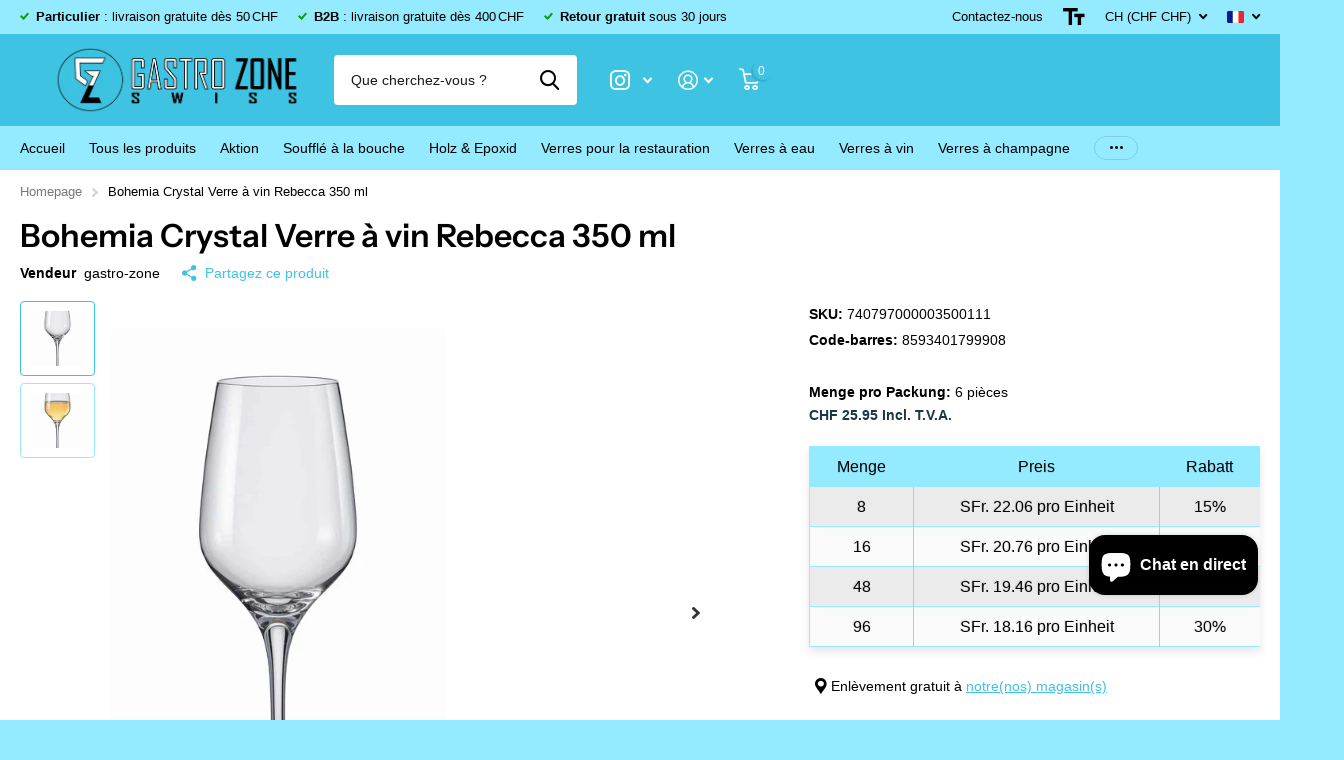

--- FILE ---
content_type: text/html; charset=utf-8
request_url: https://gastro-zone.ch/fr/products/bohemia-crystal-weinglas-rebecca-350-ml-54
body_size: 81580
content:
<!doctype html>
<html lang="fr" data-theme="xtra" dir="ltr" class="no-js  ">
	<head>
		<meta charset="utf-8">
		<meta http-equiv="x-ua-compatible" content="ie=edge">
		<title>Verre à vin Rebecca en cristal de Bohême, 350 ml | Gastro-zone.ch &ndash; Gastro-Zone-Swiss</title><meta name="description" content="Verre à vin Rebecca en cristal de Bohême, 350 ml, pour vins blancs et rosés. Idéal pour les repas raffinés et les moments de plaisir raffinés. Livraison gratuite à partir de 80 CHF d&#39;achat."><meta name="theme-color" content="">
		<meta name="MobileOptimized" content="320">
		<meta name="HandheldFriendly" content="true">
		<meta name="viewport" content="width=device-width, initial-scale=1, minimum-scale=1, maximum-scale=5, viewport-fit=cover, shrink-to-fit=no">
		<meta name="msapplication-config" content="//gastro-zone.ch/cdn/shop/t/12/assets/browserconfig.xml?v=52024572095365081671762769871">
		<link rel="canonical" href="https://gastro-zone.ch/fr/products/bohemia-crystal-weinglas-rebecca-350-ml-54">
		<link rel="preconnect" href="https://fonts.shopifycdn.com" crossorigin><link rel="preload" as="style" href="//gastro-zone.ch/cdn/shop/t/12/assets/screen.css?v=136571401651108449451762769871">
		<link rel="preload" as="style" href="//gastro-zone.ch/cdn/shop/t/12/assets/theme-xtra.css?v=103985356893513483021762769871">
		<link rel="preload" as="style" href="//gastro-zone.ch/cdn/shop/t/12/assets/screen-settings.css?v=112852983672645973391762771386">
		
		<link rel="preload" as="font" href="//gastro-zone.ch/cdn/fonts/instrument_sans/instrumentsans_n6.27dc66245013a6f7f317d383a3cc9a0c347fb42d.woff2" type="font/woff2" crossorigin>
    
		<link rel="preload" as="font" href="//gastro-zone.ch/cdn/shop/t/12/assets/xtra.woff2?v=8976947910206883911762769871" crossorigin>
		<link href="//gastro-zone.ch/cdn/shop/t/12/assets/screen.css?v=136571401651108449451762769871" rel="stylesheet" type="text/css" media="screen" />
		<link href="//gastro-zone.ch/cdn/shop/t/12/assets/theme-xtra.css?v=103985356893513483021762769871" rel="stylesheet" type="text/css" media="screen" />
		<link href="//gastro-zone.ch/cdn/shop/t/12/assets/screen-settings.css?v=112852983672645973391762771386" rel="stylesheet" type="text/css" media="screen" />
		<noscript><link rel="stylesheet" href="//gastro-zone.ch/cdn/shop/t/12/assets/async-menu.css?v=134218099559736441211762769871"></noscript><link href="//gastro-zone.ch/cdn/shop/t/12/assets/page-product.css?v=37329894213853036251762769871" rel="stylesheet" type="text/css" media="screen" />

<link rel="icon" href="//gastro-zone.ch/cdn/shop/files/Gastro-Zone_Favicon.png?crop=center&height=32&v=1683100244&width=32" type="image/png">
			<link rel="mask-icon" href="safari-pinned-tab.svg" color="#333333">
			<link rel="apple-touch-icon" href="apple-touch-icon.png"><link rel="manifest" href="//gastro-zone.ch/cdn/shop/t/12/assets/manifest.json?v=29040392606353692311762769871">
		<script>document.documentElement.classList.remove('no-js'); document.documentElement.classList.add('js');</script>
		<meta name="msapplication-config" content="//gastro-zone.ch/cdn/shop/t/12/assets/browserconfig.xml?v=52024572095365081671762769871">
<meta property="og:title" content="Bohemia Crystal Verre à vin Rebecca 350 ml">
<meta property="og:type" content="product">
<meta property="og:description" content="Verre à vin Rebecca en cristal de Bohême, 350 ml, pour vins blancs et rosés. Idéal pour les repas raffinés et les moments de plaisir raffinés. Livraison gratuite à partir de 80 CHF d&#39;achat.">
<meta property="og:site_name" content="Gastro-Zone-Swiss">
<meta property="og:url" content="https://gastro-zone.ch/fr/products/bohemia-crystal-weinglas-rebecca-350-ml-54">

  
  <meta property="product:price:amount" content="CHF 25.95">
  <meta property="og:price:amount" content="CHF 25.95">
  <meta property="og:price:currency" content="CHF">
  <meta property="og:availability" content="instock" />

<meta property="og:image" content="//gastro-zone.ch/cdn/shop/products/40797_350-scaled.jpg?crop=center&height=500&v=1751492186&width=600">

<meta name="twitter:title" content="Bohemia Crystal Verre à vin Rebecca 350 ml">
<meta name="twitter:description" content="Verre à vin Rebecca en cristal de Bohême, 350 ml, pour vins blancs et rosés. Idéal pour les repas raffinés et les moments de plaisir raffinés. Livraison gratuite à partir de 80 CHF d&#39;achat.">
<meta name="twitter:site" content="Gastro-Zone-Swiss">

<meta property="twitter:image" content="//gastro-zone.ch/cdn/shop/products/40797_350-scaled.jpg?crop=center&height=500&v=1751492186&width=600">
<script type="application/ld+json">
  [{
        "@context": "http://schema.org",
        "@type": "Product",
        "name": "Bohemia Crystal Verre à vin Rebecca 350 ml",
        "url": "https://gastro-zone.ch/fr/products/bohemia-crystal-weinglas-rebecca-350-ml-54","brand": { "@type": "Brand", "name": "gastro-zone" },"description": "Majestueux verre à vin Bohemia Crystal Rebecca de 350 ml pour vins blancs et rosés.En ensemble de 6.Conditions spéciales pour la restauration, les professionnels du verre - Inscrivez votre entreprise ici.Grâce à l'utilisation du traitement de surface spécial \"Sparkle\", le verre possède une brillance exceptionnelle. De plus, il offre une excellente sonorité, une résistance aux chocs, une résistance à la pression, une résistance à la température et convient au lave-vaisselle. Cela rend le verre adapté non seulement à votre domicile, mais aussi aux conditions exigeantes de la restauration.Hauteur Largeur Contenu232 mm 81 mm 350 mlPoids 1.4 kgTaille 260 × 180 × 255 mmMarque Crystalex","image": "//gastro-zone.ch/cdn/shop/products/40797_350-scaled.jpg?crop=center&height=500&v=1751492186&width=600","gtin8": "8593401799908","sku": "740797000003500111","offers": {
          "@type": "Offer",
          "price": "25.95",
          "url": "https://gastro-zone.ch/fr/products/bohemia-crystal-weinglas-rebecca-350-ml-54",
          "priceValidUntil": "2027-01-19",
          "priceCurrency": "CHF",
            "availability": "https://schema.org/InStock",
            "inventoryLevel": "3"}
      },{
      "@context": "http://schema.org/",
      "@type": "Organization",
      "url": "https://gastro-zone.ch/fr/products/bohemia-crystal-weinglas-rebecca-350-ml-54",
      "name": "Gastro-Zone-Swiss",
      "legalName": "Gastro-Zone-Swiss",
      "description": "Verre à vin Rebecca en cristal de Bohême, 350 ml, pour vins blancs et rosés. Idéal pour les repas raffinés et les moments de plaisir raffinés. Livraison gratuite à partir de 80 CHF d&#39;achat.","contactPoint": {
        "@type": "ContactPoint",
        "contactType": "Customer service",
        "telephone": "0774103531"
      },
      "address": {
        "@type": "PostalAddress",
        "streetAddress": "Zumhofstrasse 4",
        "addressLocality": "Kriens",
        "postalCode": "6010",
        "addressCountry": "SUISSE"
      }
    },
    {
      "@context": "http://schema.org",
      "@type": "WebSite",
      "url": "https://gastro-zone.ch/fr/products/bohemia-crystal-weinglas-rebecca-350-ml-54",
      "name": "Gastro-Zone-Swiss",
      "description": "Verre à vin Rebecca en cristal de Bohême, 350 ml, pour vins blancs et rosés. Idéal pour les repas raffinés et les moments de plaisir raffinés. Livraison gratuite à partir de 80 CHF d&#39;achat.",
      "author": [
        {
          "@type": "Organization",
          "url": "https://www.someoneyouknow.online",
          "name": "Someoneyouknow",
          "address": {
            "@type": "PostalAddress",
            "streetAddress": "Wilhelminaplein 25",
            "addressLocality": "Eindhoven",
            "addressRegion": "NB",
            "postalCode": "5611 HG",
            "addressCountry": "NL"
          }
        }
      ]
    }
  ]
</script>

		<script>window.performance && window.performance.mark && window.performance.mark('shopify.content_for_header.start');</script><meta name="google-site-verification" content="cfuORX_aezlN22gpf7OfLVnIPDLHOQdecHivDR41M-8">
<meta name="facebook-domain-verification" content="pt8cnnmiy42ssi93akv3flvrvhgh2g">
<meta id="shopify-digital-wallet" name="shopify-digital-wallet" content="/75166843186/digital_wallets/dialog">
<meta name="shopify-checkout-api-token" content="2eef3a14c9dff53c421efe003adfca06">
<meta id="in-context-paypal-metadata" data-shop-id="75166843186" data-venmo-supported="false" data-environment="production" data-locale="fr_FR" data-paypal-v4="true" data-currency="CHF">
<link rel="alternate" hreflang="x-default" href="https://gastro-zone.ch/products/bohemia-crystal-weinglas-rebecca-350-ml-54">
<link rel="alternate" hreflang="de" href="https://gastro-zone.ch/products/bohemia-crystal-weinglas-rebecca-350-ml-54">
<link rel="alternate" hreflang="en" href="https://gastro-zone.ch/en/products/bohemia-crystal-wine-glass-rebecca-350-ml">
<link rel="alternate" hreflang="fr" href="https://gastro-zone.ch/fr/products/bohemia-crystal-weinglas-rebecca-350-ml-54">
<link rel="alternate" hreflang="de-AT" href="https://gastro-zone.ch/de-eu/products/bohemia-crystal-weinglas-rebecca-350-ml-54">
<link rel="alternate" hreflang="en-AT" href="https://gastro-zone.ch/en-eu/products/bohemia-crystal-wine-glass-rebecca-350-ml">
<link rel="alternate" hreflang="fr-AT" href="https://gastro-zone.ch/fr-eu/products/bohemia-crystal-weinglas-rebecca-350-ml-54">
<link rel="alternate" hreflang="de-BE" href="https://gastro-zone.ch/de-eu/products/bohemia-crystal-weinglas-rebecca-350-ml-54">
<link rel="alternate" hreflang="en-BE" href="https://gastro-zone.ch/en-eu/products/bohemia-crystal-wine-glass-rebecca-350-ml">
<link rel="alternate" hreflang="fr-BE" href="https://gastro-zone.ch/fr-eu/products/bohemia-crystal-weinglas-rebecca-350-ml-54">
<link rel="alternate" hreflang="de-CZ" href="https://gastro-zone.ch/de-eu/products/bohemia-crystal-weinglas-rebecca-350-ml-54">
<link rel="alternate" hreflang="en-CZ" href="https://gastro-zone.ch/en-eu/products/bohemia-crystal-wine-glass-rebecca-350-ml">
<link rel="alternate" hreflang="fr-CZ" href="https://gastro-zone.ch/fr-eu/products/bohemia-crystal-weinglas-rebecca-350-ml-54">
<link rel="alternate" hreflang="de-DE" href="https://gastro-zone.ch/de-eu/products/bohemia-crystal-weinglas-rebecca-350-ml-54">
<link rel="alternate" hreflang="en-DE" href="https://gastro-zone.ch/en-eu/products/bohemia-crystal-wine-glass-rebecca-350-ml">
<link rel="alternate" hreflang="fr-DE" href="https://gastro-zone.ch/fr-eu/products/bohemia-crystal-weinglas-rebecca-350-ml-54">
<link rel="alternate" hreflang="de-DK" href="https://gastro-zone.ch/de-eu/products/bohemia-crystal-weinglas-rebecca-350-ml-54">
<link rel="alternate" hreflang="en-DK" href="https://gastro-zone.ch/en-eu/products/bohemia-crystal-wine-glass-rebecca-350-ml">
<link rel="alternate" hreflang="fr-DK" href="https://gastro-zone.ch/fr-eu/products/bohemia-crystal-weinglas-rebecca-350-ml-54">
<link rel="alternate" hreflang="de-ES" href="https://gastro-zone.ch/de-eu/products/bohemia-crystal-weinglas-rebecca-350-ml-54">
<link rel="alternate" hreflang="en-ES" href="https://gastro-zone.ch/en-eu/products/bohemia-crystal-wine-glass-rebecca-350-ml">
<link rel="alternate" hreflang="fr-ES" href="https://gastro-zone.ch/fr-eu/products/bohemia-crystal-weinglas-rebecca-350-ml-54">
<link rel="alternate" hreflang="de-FI" href="https://gastro-zone.ch/de-eu/products/bohemia-crystal-weinglas-rebecca-350-ml-54">
<link rel="alternate" hreflang="en-FI" href="https://gastro-zone.ch/en-eu/products/bohemia-crystal-wine-glass-rebecca-350-ml">
<link rel="alternate" hreflang="fr-FI" href="https://gastro-zone.ch/fr-eu/products/bohemia-crystal-weinglas-rebecca-350-ml-54">
<link rel="alternate" hreflang="de-FR" href="https://gastro-zone.ch/de-eu/products/bohemia-crystal-weinglas-rebecca-350-ml-54">
<link rel="alternate" hreflang="en-FR" href="https://gastro-zone.ch/en-eu/products/bohemia-crystal-wine-glass-rebecca-350-ml">
<link rel="alternate" hreflang="fr-FR" href="https://gastro-zone.ch/fr-eu/products/bohemia-crystal-weinglas-rebecca-350-ml-54">
<link rel="alternate" hreflang="de-IE" href="https://gastro-zone.ch/de-eu/products/bohemia-crystal-weinglas-rebecca-350-ml-54">
<link rel="alternate" hreflang="en-IE" href="https://gastro-zone.ch/en-eu/products/bohemia-crystal-wine-glass-rebecca-350-ml">
<link rel="alternate" hreflang="fr-IE" href="https://gastro-zone.ch/fr-eu/products/bohemia-crystal-weinglas-rebecca-350-ml-54">
<link rel="alternate" hreflang="de-IT" href="https://gastro-zone.ch/de-eu/products/bohemia-crystal-weinglas-rebecca-350-ml-54">
<link rel="alternate" hreflang="en-IT" href="https://gastro-zone.ch/en-eu/products/bohemia-crystal-wine-glass-rebecca-350-ml">
<link rel="alternate" hreflang="fr-IT" href="https://gastro-zone.ch/fr-eu/products/bohemia-crystal-weinglas-rebecca-350-ml-54">
<link rel="alternate" hreflang="de-NL" href="https://gastro-zone.ch/de-eu/products/bohemia-crystal-weinglas-rebecca-350-ml-54">
<link rel="alternate" hreflang="en-NL" href="https://gastro-zone.ch/en-eu/products/bohemia-crystal-wine-glass-rebecca-350-ml">
<link rel="alternate" hreflang="fr-NL" href="https://gastro-zone.ch/fr-eu/products/bohemia-crystal-weinglas-rebecca-350-ml-54">
<link rel="alternate" hreflang="de-NO" href="https://gastro-zone.ch/de-eu/products/bohemia-crystal-weinglas-rebecca-350-ml-54">
<link rel="alternate" hreflang="en-NO" href="https://gastro-zone.ch/en-eu/products/bohemia-crystal-wine-glass-rebecca-350-ml">
<link rel="alternate" hreflang="fr-NO" href="https://gastro-zone.ch/fr-eu/products/bohemia-crystal-weinglas-rebecca-350-ml-54">
<link rel="alternate" hreflang="de-PL" href="https://gastro-zone.ch/de-eu/products/bohemia-crystal-weinglas-rebecca-350-ml-54">
<link rel="alternate" hreflang="en-PL" href="https://gastro-zone.ch/en-eu/products/bohemia-crystal-wine-glass-rebecca-350-ml">
<link rel="alternate" hreflang="fr-PL" href="https://gastro-zone.ch/fr-eu/products/bohemia-crystal-weinglas-rebecca-350-ml-54">
<link rel="alternate" hreflang="de-PT" href="https://gastro-zone.ch/de-eu/products/bohemia-crystal-weinglas-rebecca-350-ml-54">
<link rel="alternate" hreflang="en-PT" href="https://gastro-zone.ch/en-eu/products/bohemia-crystal-wine-glass-rebecca-350-ml">
<link rel="alternate" hreflang="fr-PT" href="https://gastro-zone.ch/fr-eu/products/bohemia-crystal-weinglas-rebecca-350-ml-54">
<link rel="alternate" hreflang="de-SE" href="https://gastro-zone.ch/de-eu/products/bohemia-crystal-weinglas-rebecca-350-ml-54">
<link rel="alternate" hreflang="en-SE" href="https://gastro-zone.ch/en-eu/products/bohemia-crystal-wine-glass-rebecca-350-ml">
<link rel="alternate" hreflang="fr-SE" href="https://gastro-zone.ch/fr-eu/products/bohemia-crystal-weinglas-rebecca-350-ml-54">
<link rel="alternate" type="application/json+oembed" href="https://gastro-zone.ch/fr/products/bohemia-crystal-weinglas-rebecca-350-ml-54.oembed">
<script async="async" src="/checkouts/internal/preloads.js?locale=fr-CH"></script>
<link rel="preconnect" href="https://shop.app" crossorigin="anonymous">
<script async="async" src="https://shop.app/checkouts/internal/preloads.js?locale=fr-CH&shop_id=75166843186" crossorigin="anonymous"></script>
<script id="apple-pay-shop-capabilities" type="application/json">{"shopId":75166843186,"countryCode":"CH","currencyCode":"CHF","merchantCapabilities":["supports3DS"],"merchantId":"gid:\/\/shopify\/Shop\/75166843186","merchantName":"Gastro-Zone-Swiss","requiredBillingContactFields":["postalAddress","email","phone"],"requiredShippingContactFields":["postalAddress","email","phone"],"shippingType":"shipping","supportedNetworks":["visa","masterCard","amex"],"total":{"type":"pending","label":"Gastro-Zone-Swiss","amount":"1.00"},"shopifyPaymentsEnabled":true,"supportsSubscriptions":true}</script>
<script id="shopify-features" type="application/json">{"accessToken":"2eef3a14c9dff53c421efe003adfca06","betas":["rich-media-storefront-analytics"],"domain":"gastro-zone.ch","predictiveSearch":true,"shopId":75166843186,"locale":"fr"}</script>
<script>var Shopify = Shopify || {};
Shopify.shop = "gastro-zone.myshopify.com";
Shopify.locale = "fr";
Shopify.currency = {"active":"CHF","rate":"1.0"};
Shopify.country = "CH";
Shopify.theme = {"name":"Copy of Xtra - 29\/08\/25","id":187031716215,"schema_name":"Xtra","schema_version":"4.1.0","theme_store_id":1609,"role":"main"};
Shopify.theme.handle = "null";
Shopify.theme.style = {"id":null,"handle":null};
Shopify.cdnHost = "gastro-zone.ch/cdn";
Shopify.routes = Shopify.routes || {};
Shopify.routes.root = "/fr/";</script>
<script type="module">!function(o){(o.Shopify=o.Shopify||{}).modules=!0}(window);</script>
<script>!function(o){function n(){var o=[];function n(){o.push(Array.prototype.slice.apply(arguments))}return n.q=o,n}var t=o.Shopify=o.Shopify||{};t.loadFeatures=n(),t.autoloadFeatures=n()}(window);</script>
<script>
  window.ShopifyPay = window.ShopifyPay || {};
  window.ShopifyPay.apiHost = "shop.app\/pay";
  window.ShopifyPay.redirectState = null;
</script>
<script id="shop-js-analytics" type="application/json">{"pageType":"product"}</script>
<script defer="defer" async type="module" src="//gastro-zone.ch/cdn/shopifycloud/shop-js/modules/v2/client.init-shop-cart-sync_XvpUV7qp.fr.esm.js"></script>
<script defer="defer" async type="module" src="//gastro-zone.ch/cdn/shopifycloud/shop-js/modules/v2/chunk.common_C2xzKNNs.esm.js"></script>
<script type="module">
  await import("//gastro-zone.ch/cdn/shopifycloud/shop-js/modules/v2/client.init-shop-cart-sync_XvpUV7qp.fr.esm.js");
await import("//gastro-zone.ch/cdn/shopifycloud/shop-js/modules/v2/chunk.common_C2xzKNNs.esm.js");

  window.Shopify.SignInWithShop?.initShopCartSync?.({"fedCMEnabled":true,"windoidEnabled":true});

</script>
<script>
  window.Shopify = window.Shopify || {};
  if (!window.Shopify.featureAssets) window.Shopify.featureAssets = {};
  window.Shopify.featureAssets['shop-js'] = {"shop-cart-sync":["modules/v2/client.shop-cart-sync_C66VAAYi.fr.esm.js","modules/v2/chunk.common_C2xzKNNs.esm.js"],"init-fed-cm":["modules/v2/client.init-fed-cm_By4eIqYa.fr.esm.js","modules/v2/chunk.common_C2xzKNNs.esm.js"],"shop-button":["modules/v2/client.shop-button_Bz0N9rYp.fr.esm.js","modules/v2/chunk.common_C2xzKNNs.esm.js"],"shop-cash-offers":["modules/v2/client.shop-cash-offers_B90ok608.fr.esm.js","modules/v2/chunk.common_C2xzKNNs.esm.js","modules/v2/chunk.modal_7MqWQJ87.esm.js"],"init-windoid":["modules/v2/client.init-windoid_CdJe_Ee3.fr.esm.js","modules/v2/chunk.common_C2xzKNNs.esm.js"],"shop-toast-manager":["modules/v2/client.shop-toast-manager_kCJHoUCw.fr.esm.js","modules/v2/chunk.common_C2xzKNNs.esm.js"],"init-shop-email-lookup-coordinator":["modules/v2/client.init-shop-email-lookup-coordinator_BPuRLqHy.fr.esm.js","modules/v2/chunk.common_C2xzKNNs.esm.js"],"init-shop-cart-sync":["modules/v2/client.init-shop-cart-sync_XvpUV7qp.fr.esm.js","modules/v2/chunk.common_C2xzKNNs.esm.js"],"avatar":["modules/v2/client.avatar_BTnouDA3.fr.esm.js"],"pay-button":["modules/v2/client.pay-button_CmFhG2BZ.fr.esm.js","modules/v2/chunk.common_C2xzKNNs.esm.js"],"init-customer-accounts":["modules/v2/client.init-customer-accounts_C5-IhKGM.fr.esm.js","modules/v2/client.shop-login-button_DrlPOW6Z.fr.esm.js","modules/v2/chunk.common_C2xzKNNs.esm.js","modules/v2/chunk.modal_7MqWQJ87.esm.js"],"init-shop-for-new-customer-accounts":["modules/v2/client.init-shop-for-new-customer-accounts_Cv1WqR1n.fr.esm.js","modules/v2/client.shop-login-button_DrlPOW6Z.fr.esm.js","modules/v2/chunk.common_C2xzKNNs.esm.js","modules/v2/chunk.modal_7MqWQJ87.esm.js"],"shop-login-button":["modules/v2/client.shop-login-button_DrlPOW6Z.fr.esm.js","modules/v2/chunk.common_C2xzKNNs.esm.js","modules/v2/chunk.modal_7MqWQJ87.esm.js"],"init-customer-accounts-sign-up":["modules/v2/client.init-customer-accounts-sign-up_Dqgdz3C3.fr.esm.js","modules/v2/client.shop-login-button_DrlPOW6Z.fr.esm.js","modules/v2/chunk.common_C2xzKNNs.esm.js","modules/v2/chunk.modal_7MqWQJ87.esm.js"],"shop-follow-button":["modules/v2/client.shop-follow-button_D7RRykwK.fr.esm.js","modules/v2/chunk.common_C2xzKNNs.esm.js","modules/v2/chunk.modal_7MqWQJ87.esm.js"],"checkout-modal":["modules/v2/client.checkout-modal_NILs_SXn.fr.esm.js","modules/v2/chunk.common_C2xzKNNs.esm.js","modules/v2/chunk.modal_7MqWQJ87.esm.js"],"lead-capture":["modules/v2/client.lead-capture_CSmE_fhP.fr.esm.js","modules/v2/chunk.common_C2xzKNNs.esm.js","modules/v2/chunk.modal_7MqWQJ87.esm.js"],"shop-login":["modules/v2/client.shop-login_CKcjyRl_.fr.esm.js","modules/v2/chunk.common_C2xzKNNs.esm.js","modules/v2/chunk.modal_7MqWQJ87.esm.js"],"payment-terms":["modules/v2/client.payment-terms_eoGasybT.fr.esm.js","modules/v2/chunk.common_C2xzKNNs.esm.js","modules/v2/chunk.modal_7MqWQJ87.esm.js"]};
</script>
<script>(function() {
  var isLoaded = false;
  function asyncLoad() {
    if (isLoaded) return;
    isLoaded = true;
    var urls = ["https:\/\/cdn.commoninja.com\/sdk\/latest\/commonninja.js?shop=gastro-zone.myshopify.com","https:\/\/restock.semget.com\/\/scripttags\/semget.js?shop=gastro-zone.myshopify.com"];
    for (var i = 0; i < urls.length; i++) {
      var s = document.createElement('script');
      s.type = 'text/javascript';
      s.async = true;
      s.src = urls[i];
      var x = document.getElementsByTagName('script')[0];
      x.parentNode.insertBefore(s, x);
    }
  };
  if(window.attachEvent) {
    window.attachEvent('onload', asyncLoad);
  } else {
    window.addEventListener('load', asyncLoad, false);
  }
})();</script>
<script id="__st">var __st={"a":75166843186,"offset":3600,"reqid":"00dc52bb-d57b-45b0-b4aa-12b799cd7139-1768794241","pageurl":"gastro-zone.ch\/fr\/products\/bohemia-crystal-weinglas-rebecca-350-ml-54","u":"66f38bca1381","p":"product","rtyp":"product","rid":8317044818226};</script>
<script>window.ShopifyPaypalV4VisibilityTracking = true;</script>
<script id="captcha-bootstrap">!function(){'use strict';const t='contact',e='account',n='new_comment',o=[[t,t],['blogs',n],['comments',n],[t,'customer']],c=[[e,'customer_login'],[e,'guest_login'],[e,'recover_customer_password'],[e,'create_customer']],r=t=>t.map((([t,e])=>`form[action*='/${t}']:not([data-nocaptcha='true']) input[name='form_type'][value='${e}']`)).join(','),a=t=>()=>t?[...document.querySelectorAll(t)].map((t=>t.form)):[];function s(){const t=[...o],e=r(t);return a(e)}const i='password',u='form_key',d=['recaptcha-v3-token','g-recaptcha-response','h-captcha-response',i],f=()=>{try{return window.sessionStorage}catch{return}},m='__shopify_v',_=t=>t.elements[u];function p(t,e,n=!1){try{const o=window.sessionStorage,c=JSON.parse(o.getItem(e)),{data:r}=function(t){const{data:e,action:n}=t;return t[m]||n?{data:e,action:n}:{data:t,action:n}}(c);for(const[e,n]of Object.entries(r))t.elements[e]&&(t.elements[e].value=n);n&&o.removeItem(e)}catch(o){console.error('form repopulation failed',{error:o})}}const l='form_type',E='cptcha';function T(t){t.dataset[E]=!0}const w=window,h=w.document,L='Shopify',v='ce_forms',y='captcha';let A=!1;((t,e)=>{const n=(g='f06e6c50-85a8-45c8-87d0-21a2b65856fe',I='https://cdn.shopify.com/shopifycloud/storefront-forms-hcaptcha/ce_storefront_forms_captcha_hcaptcha.v1.5.2.iife.js',D={infoText:'Protégé par hCaptcha',privacyText:'Confidentialité',termsText:'Conditions'},(t,e,n)=>{const o=w[L][v],c=o.bindForm;if(c)return c(t,g,e,D).then(n);var r;o.q.push([[t,g,e,D],n]),r=I,A||(h.body.append(Object.assign(h.createElement('script'),{id:'captcha-provider',async:!0,src:r})),A=!0)});var g,I,D;w[L]=w[L]||{},w[L][v]=w[L][v]||{},w[L][v].q=[],w[L][y]=w[L][y]||{},w[L][y].protect=function(t,e){n(t,void 0,e),T(t)},Object.freeze(w[L][y]),function(t,e,n,w,h,L){const[v,y,A,g]=function(t,e,n){const i=e?o:[],u=t?c:[],d=[...i,...u],f=r(d),m=r(i),_=r(d.filter((([t,e])=>n.includes(e))));return[a(f),a(m),a(_),s()]}(w,h,L),I=t=>{const e=t.target;return e instanceof HTMLFormElement?e:e&&e.form},D=t=>v().includes(t);t.addEventListener('submit',(t=>{const e=I(t);if(!e)return;const n=D(e)&&!e.dataset.hcaptchaBound&&!e.dataset.recaptchaBound,o=_(e),c=g().includes(e)&&(!o||!o.value);(n||c)&&t.preventDefault(),c&&!n&&(function(t){try{if(!f())return;!function(t){const e=f();if(!e)return;const n=_(t);if(!n)return;const o=n.value;o&&e.removeItem(o)}(t);const e=Array.from(Array(32),(()=>Math.random().toString(36)[2])).join('');!function(t,e){_(t)||t.append(Object.assign(document.createElement('input'),{type:'hidden',name:u})),t.elements[u].value=e}(t,e),function(t,e){const n=f();if(!n)return;const o=[...t.querySelectorAll(`input[type='${i}']`)].map((({name:t})=>t)),c=[...d,...o],r={};for(const[a,s]of new FormData(t).entries())c.includes(a)||(r[a]=s);n.setItem(e,JSON.stringify({[m]:1,action:t.action,data:r}))}(t,e)}catch(e){console.error('failed to persist form',e)}}(e),e.submit())}));const S=(t,e)=>{t&&!t.dataset[E]&&(n(t,e.some((e=>e===t))),T(t))};for(const o of['focusin','change'])t.addEventListener(o,(t=>{const e=I(t);D(e)&&S(e,y())}));const B=e.get('form_key'),M=e.get(l),P=B&&M;t.addEventListener('DOMContentLoaded',(()=>{const t=y();if(P)for(const e of t)e.elements[l].value===M&&p(e,B);[...new Set([...A(),...v().filter((t=>'true'===t.dataset.shopifyCaptcha))])].forEach((e=>S(e,t)))}))}(h,new URLSearchParams(w.location.search),n,t,e,['guest_login'])})(!0,!0)}();</script>
<script integrity="sha256-4kQ18oKyAcykRKYeNunJcIwy7WH5gtpwJnB7kiuLZ1E=" data-source-attribution="shopify.loadfeatures" defer="defer" src="//gastro-zone.ch/cdn/shopifycloud/storefront/assets/storefront/load_feature-a0a9edcb.js" crossorigin="anonymous"></script>
<script crossorigin="anonymous" defer="defer" src="//gastro-zone.ch/cdn/shopifycloud/storefront/assets/shopify_pay/storefront-65b4c6d7.js?v=20250812"></script>
<script data-source-attribution="shopify.dynamic_checkout.dynamic.init">var Shopify=Shopify||{};Shopify.PaymentButton=Shopify.PaymentButton||{isStorefrontPortableWallets:!0,init:function(){window.Shopify.PaymentButton.init=function(){};var t=document.createElement("script");t.src="https://gastro-zone.ch/cdn/shopifycloud/portable-wallets/latest/portable-wallets.fr.js",t.type="module",document.head.appendChild(t)}};
</script>
<script data-source-attribution="shopify.dynamic_checkout.buyer_consent">
  function portableWalletsHideBuyerConsent(e){var t=document.getElementById("shopify-buyer-consent"),n=document.getElementById("shopify-subscription-policy-button");t&&n&&(t.classList.add("hidden"),t.setAttribute("aria-hidden","true"),n.removeEventListener("click",e))}function portableWalletsShowBuyerConsent(e){var t=document.getElementById("shopify-buyer-consent"),n=document.getElementById("shopify-subscription-policy-button");t&&n&&(t.classList.remove("hidden"),t.removeAttribute("aria-hidden"),n.addEventListener("click",e))}window.Shopify?.PaymentButton&&(window.Shopify.PaymentButton.hideBuyerConsent=portableWalletsHideBuyerConsent,window.Shopify.PaymentButton.showBuyerConsent=portableWalletsShowBuyerConsent);
</script>
<script data-source-attribution="shopify.dynamic_checkout.cart.bootstrap">document.addEventListener("DOMContentLoaded",(function(){function t(){return document.querySelector("shopify-accelerated-checkout-cart, shopify-accelerated-checkout")}if(t())Shopify.PaymentButton.init();else{new MutationObserver((function(e,n){t()&&(Shopify.PaymentButton.init(),n.disconnect())})).observe(document.body,{childList:!0,subtree:!0})}}));
</script>
<link id="shopify-accelerated-checkout-styles" rel="stylesheet" media="screen" href="https://gastro-zone.ch/cdn/shopifycloud/portable-wallets/latest/accelerated-checkout-backwards-compat.css" crossorigin="anonymous">
<style id="shopify-accelerated-checkout-cart">
        #shopify-buyer-consent {
  margin-top: 1em;
  display: inline-block;
  width: 100%;
}

#shopify-buyer-consent.hidden {
  display: none;
}

#shopify-subscription-policy-button {
  background: none;
  border: none;
  padding: 0;
  text-decoration: underline;
  font-size: inherit;
  cursor: pointer;
}

#shopify-subscription-policy-button::before {
  box-shadow: none;
}

      </style>

<script>window.performance && window.performance.mark && window.performance.mark('shopify.content_for_header.end');</script>
		
	<!-- BEGIN app block: shopify://apps/preorder-bat/blocks/pre-order-block/6db3227b-acff-4966-bcdd-53204d4488c4 -->
  
  <script type="text/javascript" id="preOrderCommonScriptJs">
    console.log("pre order bat")
      var preOrderCollectionID = {};
      var preOrderObj = {}
      var proTag = {}
      var proIds = {}
      var backInStock = {}
      
        var preOrderProductObj = {};
        var preOrderProductObjBack = {};
        var preOrderProductOrbit = {};
      
        preOrderProductObj[45093084463410] = 3;
        preOrderProductObjBack[45093084463410] = "continue";
        preOrderProductOrbit[45093084463410] = {
             inventory_quantity: 3,
             street_date: null,
             pre_order_open: null,
             pre_order_closed: null
           };
      </script>
    <script type="text/javascript">
      document.addEventListener('DOMContentLoaded', () => {
        var preOrderDiv = document.createElement('div');
        preOrderDiv.id = 'preorderContain';
        preOrderDiv.style.display = 'none';
        document.body.appendChild(preOrderDiv);
        function preOrderScriptLoad(e) {
          return new Promise(function (t, n) {
            let r = document.createElement('script');
            (r.src = e),
              (r.id = 'preOrder'),
              (r.type = 'text/javascript'),
              (r.onError = n),
              (r.async = false),
              (r.onload = t),
              r.addEventListener('error', n),
              r.addEventListener('load', t),
              document.getElementsByTagName('head')[0].appendChild(r);
          });
        }
        preOrderScriptLoad('https://app.preorderbat.com/static/js/preOrderFront.js').then(() => {
          document.getElementById('preorderContain').style.display = 'block';
        });
      });
    </script>
    <link rel="stylesheet" id="preorderCss" type="text/css" href="https://app.preorderbat.com/static/css/preOrderFront.css" media="all" >
  

<!-- END app block --><!-- BEGIN app block: shopify://apps/ymq-b2b-wholesale-solution/blocks/app-embed/ef8663e7-9d07-4952-bb17-2e62f084164e --><style id="ymq-b2b-checkout-button-protect">
    [name="checkout"],[name="chekout"], a[href^="/checkout"], a[href="/account/login"].cart__submit, button[type="submit"].btn-order, a.btn.cart__checkout, a.cart__submit, .wc-proceed-to-checkout button, #cart_form .buttons .btn-primary, .ymq-checkout-button{
        pointer-events: none;
    }
</style>
<script>
    function ymq_ready(fn){
        if(document.addEventListener){
            document.addEventListener('DOMContentLoaded',function(){
                document.removeEventListener('DOMContentLoaded',arguments.callee,false);
                fn();
            },false);
        }else if(document.attachEvent){
            document.attachEvent('onreadystatechange',function(){
                if(document.readyState=='complete'){
                    document.detachEvent('onreadystatechange',arguments.callee);
                    fn();
                }
            });
        }
    }
    ymq_ready(() => {
        setTimeout(function() {
            var ymq_checkout_button_protect = document.getElementById("ymq-b2b-checkout-button-protect");
            ymq_checkout_button_protect.remove();
        }, 100);
    })
</script> 
 
 

<style class="ymq-b2b-hidden-price-style">
    .ymq-b2b-price-hidden{
        visibility: hidden!important;
    }
</style>

<script>
    window.ymq_b2b = window.ymq_b2b || {
        token: `8a54c1b8268400553831ab397b2150678cd64b0e8c3783ceb823035506b814a0`,
        timestamp: `1768794241`,
        shop: {
            id: `75166843186`,
            domain: `gastro-zone.myshopify.com`,
            taxes_included: true,
        },
        admin: false,
        cart: {"note":null,"attributes":{},"original_total_price":0,"total_price":0,"total_discount":0,"total_weight":0.0,"item_count":0,"items":[],"requires_shipping":false,"currency":"CHF","items_subtotal_price":0,"cart_level_discount_applications":[],"checkout_charge_amount":0},
        product: {"id":8317044818226,"title":"Bohemia Crystal Verre à vin Rebecca 350 ml","handle":"bohemia-crystal-weinglas-rebecca-350-ml-54","description":"Majestueux verre à vin Bohemia Crystal Rebecca de 350 ml pour vins blancs et rosés.\u003cbr data-mce-fragment=\"1\"\u003e\u003cbr data-mce-fragment=\"1\"\u003eEn ensemble de 6.\u003cbr data-mce-fragment=\"1\"\u003e\u003cbr data-mce-fragment=\"1\"\u003eConditions spéciales pour la restauration, les professionnels du verre - Inscrivez votre entreprise ici.\u003cbr data-mce-fragment=\"1\"\u003e\u003cbr data-mce-fragment=\"1\"\u003eGrâce à l'utilisation du traitement de surface spécial \"Sparkle\", le verre possède une brillance exceptionnelle. De plus, il offre une excellente sonorité, une résistance aux chocs, une résistance à la pression, une résistance à la température et convient au lave-vaisselle. Cela rend le verre adapté non seulement à votre domicile, mais aussi aux conditions exigeantes de la restauration.\u003cbr data-mce-fragment=\"1\"\u003e\u003cbr data-mce-fragment=\"1\"\u003eHauteur Largeur Contenu\u003cbr data-mce-fragment=\"1\"\u003e232 mm 81 mm 350 ml\u003cbr data-mce-fragment=\"1\"\u003e\u003cbr data-mce-fragment=\"1\"\u003ePoids 1.4 kg\u003cbr data-mce-fragment=\"1\"\u003eTaille 260 × 180 × 255 mm\u003cbr data-mce-fragment=\"1\"\u003eMarque \u003cbr data-mce-fragment=\"1\"\u003eCrystalex","published_at":"2023-04-24T21:22:18+02:00","created_at":"2023-04-24T21:22:18+02:00","vendor":"gastro-zone","type":"blanc","tags":["Bohemia Crystal","Crystalex","Gastro","Home","Horeca","Location Lieferzeit_GZ Kriens","Rebecca","Rosé","transparent","Weingläser","Weiss-Wein"],"price":2595,"price_min":2595,"price_max":2595,"available":true,"price_varies":false,"compare_at_price":null,"compare_at_price_min":0,"compare_at_price_max":0,"compare_at_price_varies":false,"variants":[{"id":45093084463410,"title":"Default Title","option1":"Default Title","option2":null,"option3":null,"sku":"740797000003500111","requires_shipping":true,"taxable":true,"featured_image":null,"available":true,"name":"Bohemia Crystal Verre à vin Rebecca 350 ml","public_title":null,"options":["Default Title"],"price":2595,"weight":1400,"compare_at_price":null,"inventory_management":"shopify","barcode":"8593401799908","requires_selling_plan":false,"selling_plan_allocations":[]}],"images":["\/\/gastro-zone.ch\/cdn\/shop\/products\/40797_350-scaled.jpg?v=1751492186","\/\/gastro-zone.ch\/cdn\/shop\/products\/40797_350-vino-scaled.jpg?v=1751492186"],"featured_image":"\/\/gastro-zone.ch\/cdn\/shop\/products\/40797_350-scaled.jpg?v=1751492186","options":["Titre"],"media":[{"alt":"Bohemia Crystal Weinglas Rebecca 350 ml","id":33745201398066,"position":1,"preview_image":{"aspect_ratio":0.588,"height":1920,"width":1129,"src":"\/\/gastro-zone.ch\/cdn\/shop\/products\/40797_350-scaled.jpg?v=1751492186"},"aspect_ratio":0.588,"height":1920,"media_type":"image","src":"\/\/gastro-zone.ch\/cdn\/shop\/products\/40797_350-scaled.jpg?v=1751492186","width":1129},{"alt":"Bohemia Crystal Weinglas Rebecca 350 ml","id":33745201365298,"position":2,"preview_image":{"aspect_ratio":0.588,"height":1920,"width":1129,"src":"\/\/gastro-zone.ch\/cdn\/shop\/products\/40797_350-vino-scaled.jpg?v=1751492186"},"aspect_ratio":0.588,"height":1920,"media_type":"image","src":"\/\/gastro-zone.ch\/cdn\/shop\/products\/40797_350-vino-scaled.jpg?v=1751492186","width":1129}],"requires_selling_plan":false,"selling_plan_groups":[],"content":"Majestueux verre à vin Bohemia Crystal Rebecca de 350 ml pour vins blancs et rosés.\u003cbr data-mce-fragment=\"1\"\u003e\u003cbr data-mce-fragment=\"1\"\u003eEn ensemble de 6.\u003cbr data-mce-fragment=\"1\"\u003e\u003cbr data-mce-fragment=\"1\"\u003eConditions spéciales pour la restauration, les professionnels du verre - Inscrivez votre entreprise ici.\u003cbr data-mce-fragment=\"1\"\u003e\u003cbr data-mce-fragment=\"1\"\u003eGrâce à l'utilisation du traitement de surface spécial \"Sparkle\", le verre possède une brillance exceptionnelle. De plus, il offre une excellente sonorité, une résistance aux chocs, une résistance à la pression, une résistance à la température et convient au lave-vaisselle. Cela rend le verre adapté non seulement à votre domicile, mais aussi aux conditions exigeantes de la restauration.\u003cbr data-mce-fragment=\"1\"\u003e\u003cbr data-mce-fragment=\"1\"\u003eHauteur Largeur Contenu\u003cbr data-mce-fragment=\"1\"\u003e232 mm 81 mm 350 ml\u003cbr data-mce-fragment=\"1\"\u003e\u003cbr data-mce-fragment=\"1\"\u003ePoids 1.4 kg\u003cbr data-mce-fragment=\"1\"\u003eTaille 260 × 180 × 255 mm\u003cbr data-mce-fragment=\"1\"\u003eMarque \u003cbr data-mce-fragment=\"1\"\u003eCrystalex"},
        page: `product`,
        country: {
            iso_code: `CH`,
            currency: `CHF`,
            name: `Suisse`,
            language: `fr`
        },
        discount_limit: {dc: {},sr: {}},
        all_country_option_tags: `<option value="Switzerland" data-provinces="[]">Suisse</option>
<option value="---" data-provinces="[]">---</option>
<option value="Afghanistan" data-provinces="[]">Afghanistan</option>
<option value="South Africa" data-provinces="[[&quot;Eastern Cape&quot;,&quot;Cap oriental&quot;],[&quot;Free State&quot;,&quot;État-Libre&quot;],[&quot;Gauteng&quot;,&quot;Gauteng&quot;],[&quot;KwaZulu-Natal&quot;,&quot;KwaZulu-Natal&quot;],[&quot;Limpopo&quot;,&quot;Limpopo&quot;],[&quot;Mpumalanga&quot;,&quot;Mpumalanga&quot;],[&quot;North West&quot;,&quot;Nord-Ouest&quot;],[&quot;Northern Cape&quot;,&quot;Cap du Nord&quot;],[&quot;Western Cape&quot;,&quot;Cap occidental&quot;]]">Afrique du Sud</option>
<option value="Albania" data-provinces="[]">Albanie</option>
<option value="Algeria" data-provinces="[]">Algérie</option>
<option value="Germany" data-provinces="[]">Allemagne</option>
<option value="Andorra" data-provinces="[]">Andorre</option>
<option value="Angola" data-provinces="[]">Angola</option>
<option value="Anguilla" data-provinces="[]">Anguilla</option>
<option value="Antigua And Barbuda" data-provinces="[]">Antigua-et-Barbuda</option>
<option value="Saudi Arabia" data-provinces="[]">Arabie saoudite</option>
<option value="Argentina" data-provinces="[[&quot;Buenos Aires&quot;,&quot;province de Buenos Aires&quot;],[&quot;Catamarca&quot;,&quot;province de Catamarca&quot;],[&quot;Chaco&quot;,&quot;province du Chaco&quot;],[&quot;Chubut&quot;,&quot;province de Chubut&quot;],[&quot;Ciudad Autónoma de Buenos Aires&quot;,&quot;ville Autonome de Buenos Aires&quot;],[&quot;Corrientes&quot;,&quot;province de Corrientes&quot;],[&quot;Córdoba&quot;,&quot;province de Córdoba&quot;],[&quot;Entre Ríos&quot;,&quot;province d’Entre Ríos&quot;],[&quot;Formosa&quot;,&quot;province de Formosa&quot;],[&quot;Jujuy&quot;,&quot;province de Jujuy&quot;],[&quot;La Pampa&quot;,&quot;province de La Pampa&quot;],[&quot;La Rioja&quot;,&quot;province de La Rioja&quot;],[&quot;Mendoza&quot;,&quot;province de Mendoza&quot;],[&quot;Misiones&quot;,&quot;province de Misiones&quot;],[&quot;Neuquén&quot;,&quot;province de Neuquén&quot;],[&quot;Río Negro&quot;,&quot;province de Río Negro&quot;],[&quot;Salta&quot;,&quot;province de Salta&quot;],[&quot;San Juan&quot;,&quot;province de San Juan&quot;],[&quot;San Luis&quot;,&quot;province de San Luis&quot;],[&quot;Santa Cruz&quot;,&quot;province de Santa Cruz&quot;],[&quot;Santa Fe&quot;,&quot;province de Santa Fe&quot;],[&quot;Santiago Del Estero&quot;,&quot;Santiago del Estero&quot;],[&quot;Tierra Del Fuego&quot;,&quot;Terre de Feu, Antarctique et Îles de l’Atlantique Sud&quot;],[&quot;Tucumán&quot;,&quot;province de Tucumán&quot;]]">Argentine</option>
<option value="Armenia" data-provinces="[]">Arménie</option>
<option value="Aruba" data-provinces="[]">Aruba</option>
<option value="Australia" data-provinces="[[&quot;Australian Capital Territory&quot;,&quot;Territoire de la capitale australienne&quot;],[&quot;New South Wales&quot;,&quot;Nouvelle-Galles du Sud&quot;],[&quot;Northern Territory&quot;,&quot;Territoire du Nord&quot;],[&quot;Queensland&quot;,&quot;Queensland&quot;],[&quot;South Australia&quot;,&quot;Australie-Méridionale&quot;],[&quot;Tasmania&quot;,&quot;Tasmanie&quot;],[&quot;Victoria&quot;,&quot;Victoria&quot;],[&quot;Western Australia&quot;,&quot;Australie-Occidentale&quot;]]">Australie</option>
<option value="Austria" data-provinces="[]">Autriche</option>
<option value="Azerbaijan" data-provinces="[]">Azerbaïdjan</option>
<option value="Bahamas" data-provinces="[]">Bahamas</option>
<option value="Bahrain" data-provinces="[]">Bahreïn</option>
<option value="Bangladesh" data-provinces="[]">Bangladesh</option>
<option value="Barbados" data-provinces="[]">Barbade</option>
<option value="Belgium" data-provinces="[]">Belgique</option>
<option value="Belize" data-provinces="[]">Belize</option>
<option value="Benin" data-provinces="[]">Bénin</option>
<option value="Bermuda" data-provinces="[]">Bermudes</option>
<option value="Bhutan" data-provinces="[]">Bhoutan</option>
<option value="Belarus" data-provinces="[]">Biélorussie</option>
<option value="Bolivia" data-provinces="[]">Bolivie</option>
<option value="Bosnia And Herzegovina" data-provinces="[]">Bosnie-Herzégovine</option>
<option value="Botswana" data-provinces="[]">Botswana</option>
<option value="Brazil" data-provinces="[[&quot;Acre&quot;,&quot;Acre&quot;],[&quot;Alagoas&quot;,&quot;Alagoas&quot;],[&quot;Amapá&quot;,&quot;Amapá&quot;],[&quot;Amazonas&quot;,&quot;Amazonas&quot;],[&quot;Bahia&quot;,&quot;Bahia&quot;],[&quot;Ceará&quot;,&quot;Ceará&quot;],[&quot;Distrito Federal&quot;,&quot;District Fédéral&quot;],[&quot;Espírito Santo&quot;,&quot;Espírito Santo&quot;],[&quot;Goiás&quot;,&quot;Goiás&quot;],[&quot;Maranhão&quot;,&quot;Maranhão&quot;],[&quot;Mato Grosso&quot;,&quot;Mato Grosso&quot;],[&quot;Mato Grosso do Sul&quot;,&quot;Mato Grosso do Sul&quot;],[&quot;Minas Gerais&quot;,&quot;Minas Gerais&quot;],[&quot;Paraná&quot;,&quot;Paraná&quot;],[&quot;Paraíba&quot;,&quot;Paraíba&quot;],[&quot;Pará&quot;,&quot;Pará&quot;],[&quot;Pernambuco&quot;,&quot;Pernambouc&quot;],[&quot;Piauí&quot;,&quot;Piauí&quot;],[&quot;Rio Grande do Norte&quot;,&quot;Rio Grande do Norte&quot;],[&quot;Rio Grande do Sul&quot;,&quot;Rio Grande do Sul&quot;],[&quot;Rio de Janeiro&quot;,&quot;État de Rio de Janeiro&quot;],[&quot;Rondônia&quot;,&quot;Rondônia&quot;],[&quot;Roraima&quot;,&quot;Roraima&quot;],[&quot;Santa Catarina&quot;,&quot;Santa Catarina&quot;],[&quot;Sergipe&quot;,&quot;Sergipe&quot;],[&quot;São Paulo&quot;,&quot;État de São Paulo&quot;],[&quot;Tocantins&quot;,&quot;Tocantins&quot;]]">Brésil</option>
<option value="Brunei" data-provinces="[]">Brunei</option>
<option value="Bulgaria" data-provinces="[]">Bulgarie</option>
<option value="Burkina Faso" data-provinces="[]">Burkina Faso</option>
<option value="Burundi" data-provinces="[]">Burundi</option>
<option value="Cambodia" data-provinces="[]">Cambodge</option>
<option value="Republic of Cameroon" data-provinces="[]">Cameroun</option>
<option value="Canada" data-provinces="[[&quot;Alberta&quot;,&quot;Alberta&quot;],[&quot;British Columbia&quot;,&quot;Colombie-Britannique&quot;],[&quot;Manitoba&quot;,&quot;Manitoba&quot;],[&quot;New Brunswick&quot;,&quot;Nouveau-Brunswick&quot;],[&quot;Newfoundland and Labrador&quot;,&quot;Terre-Neuve-et-Labrador&quot;],[&quot;Northwest Territories&quot;,&quot;Territoires du Nord-Ouest&quot;],[&quot;Nova Scotia&quot;,&quot;Nouvelle-Écosse&quot;],[&quot;Nunavut&quot;,&quot;Nunavut&quot;],[&quot;Ontario&quot;,&quot;Ontario&quot;],[&quot;Prince Edward Island&quot;,&quot;Île-du-Prince-Édouard&quot;],[&quot;Quebec&quot;,&quot;Québec&quot;],[&quot;Saskatchewan&quot;,&quot;Saskatchewan&quot;],[&quot;Yukon&quot;,&quot;Yukon&quot;]]">Canada</option>
<option value="Cape Verde" data-provinces="[]">Cap-Vert</option>
<option value="Chile" data-provinces="[[&quot;Antofagasta&quot;,&quot;Région d’Antofagasta&quot;],[&quot;Araucanía&quot;,&quot;Région d’Araucanie&quot;],[&quot;Arica and Parinacota&quot;,&quot;Région d’Arica et Parinacota&quot;],[&quot;Atacama&quot;,&quot;Région d’Atacama&quot;],[&quot;Aysén&quot;,&quot;Région Aisén del General Carlos Ibáñez del Campo&quot;],[&quot;Biobío&quot;,&quot;Région du Biobío&quot;],[&quot;Coquimbo&quot;,&quot;Région de Coquimbo&quot;],[&quot;Los Lagos&quot;,&quot;Région des Lacs&quot;],[&quot;Los Ríos&quot;,&quot;Région des Fleuves&quot;],[&quot;Magallanes&quot;,&quot;Région de Magallanes et de l’Antarctique chilien&quot;],[&quot;Maule&quot;,&quot;Région du Maule&quot;],[&quot;O&#39;Higgins&quot;,&quot;Région du Libertador General Bernardo O’Higgins&quot;],[&quot;Santiago&quot;,&quot;Région métropolitaine de Santiago&quot;],[&quot;Tarapacá&quot;,&quot;Région de Tarapacá&quot;],[&quot;Valparaíso&quot;,&quot;Région de Valparaíso&quot;],[&quot;Ñuble&quot;,&quot;Région de Ñuble&quot;]]">Chili</option>
<option value="China" data-provinces="[[&quot;Anhui&quot;,&quot;Anhui&quot;],[&quot;Beijing&quot;,&quot;Pékin&quot;],[&quot;Chongqing&quot;,&quot;Chongqing&quot;],[&quot;Fujian&quot;,&quot;Fujian&quot;],[&quot;Gansu&quot;,&quot;Gansu&quot;],[&quot;Guangdong&quot;,&quot;Guangdong&quot;],[&quot;Guangxi&quot;,&quot;Guangxi&quot;],[&quot;Guizhou&quot;,&quot;Guizhou&quot;],[&quot;Hainan&quot;,&quot;Hainan&quot;],[&quot;Hebei&quot;,&quot;Hebei&quot;],[&quot;Heilongjiang&quot;,&quot;Heilongjiang&quot;],[&quot;Henan&quot;,&quot;Henan&quot;],[&quot;Hubei&quot;,&quot;Hubei&quot;],[&quot;Hunan&quot;,&quot;Hunan&quot;],[&quot;Inner Mongolia&quot;,&quot;Mongolie-Intérieure&quot;],[&quot;Jiangsu&quot;,&quot;Jiangsu&quot;],[&quot;Jiangxi&quot;,&quot;Jiangxi&quot;],[&quot;Jilin&quot;,&quot;Jilin&quot;],[&quot;Liaoning&quot;,&quot;Liaoning&quot;],[&quot;Ningxia&quot;,&quot;Níngxià&quot;],[&quot;Qinghai&quot;,&quot;Qinghai&quot;],[&quot;Shaanxi&quot;,&quot;Shaanxi&quot;],[&quot;Shandong&quot;,&quot;Shandong&quot;],[&quot;Shanghai&quot;,&quot;Shanghai&quot;],[&quot;Shanxi&quot;,&quot;Shanxi&quot;],[&quot;Sichuan&quot;,&quot;Sichuan&quot;],[&quot;Tianjin&quot;,&quot;Tianjin&quot;],[&quot;Xinjiang&quot;,&quot;Xinjiang&quot;],[&quot;Xizang&quot;,&quot;Région autonome du Tibet&quot;],[&quot;Yunnan&quot;,&quot;Yunnan&quot;],[&quot;Zhejiang&quot;,&quot;Zhejiang&quot;]]">Chine</option>
<option value="Cyprus" data-provinces="[]">Chypre</option>
<option value="Colombia" data-provinces="[[&quot;Amazonas&quot;,&quot;Amazonas&quot;],[&quot;Antioquia&quot;,&quot;Antioquia&quot;],[&quot;Arauca&quot;,&quot;Arauca&quot;],[&quot;Atlántico&quot;,&quot;Atlántico&quot;],[&quot;Bogotá, D.C.&quot;,&quot;Bogota&quot;],[&quot;Bolívar&quot;,&quot;Bolívar&quot;],[&quot;Boyacá&quot;,&quot;Boyacá&quot;],[&quot;Caldas&quot;,&quot;Caldas&quot;],[&quot;Caquetá&quot;,&quot;Caquetá&quot;],[&quot;Casanare&quot;,&quot;Casanare&quot;],[&quot;Cauca&quot;,&quot;Cauca&quot;],[&quot;Cesar&quot;,&quot;Cesar&quot;],[&quot;Chocó&quot;,&quot;Chocó&quot;],[&quot;Cundinamarca&quot;,&quot;Cundinamarca&quot;],[&quot;Córdoba&quot;,&quot;Córdoba&quot;],[&quot;Guainía&quot;,&quot;Guainía&quot;],[&quot;Guaviare&quot;,&quot;Guaviare&quot;],[&quot;Huila&quot;,&quot;Huila&quot;],[&quot;La Guajira&quot;,&quot;La Guajira&quot;],[&quot;Magdalena&quot;,&quot;Magdalena&quot;],[&quot;Meta&quot;,&quot;Meta&quot;],[&quot;Nariño&quot;,&quot;Nariño&quot;],[&quot;Norte de Santander&quot;,&quot;Norte de Santander&quot;],[&quot;Putumayo&quot;,&quot;Putumayo&quot;],[&quot;Quindío&quot;,&quot;Quindío&quot;],[&quot;Risaralda&quot;,&quot;Risaralda&quot;],[&quot;San Andrés, Providencia y Santa Catalina&quot;,&quot;Archipel de San Andrés, Providencia et Santa Catalina&quot;],[&quot;Santander&quot;,&quot;Santander&quot;],[&quot;Sucre&quot;,&quot;Sucre&quot;],[&quot;Tolima&quot;,&quot;Tolima&quot;],[&quot;Valle del Cauca&quot;,&quot;Valle del Cauca&quot;],[&quot;Vaupés&quot;,&quot;Vaupés&quot;],[&quot;Vichada&quot;,&quot;Vichada&quot;]]">Colombie</option>
<option value="Comoros" data-provinces="[]">Comores</option>
<option value="Congo" data-provinces="[]">Congo-Brazzaville</option>
<option value="Congo, The Democratic Republic Of The" data-provinces="[]">Congo-Kinshasa</option>
<option value="South Korea" data-provinces="[[&quot;Busan&quot;,&quot;Busan&quot;],[&quot;Chungbuk&quot;,&quot;Chungcheongbuk&quot;],[&quot;Chungnam&quot;,&quot;Chungcheong du Sud&quot;],[&quot;Daegu&quot;,&quot;Daegu&quot;],[&quot;Daejeon&quot;,&quot;Daejeon&quot;],[&quot;Gangwon&quot;,&quot;Gangwon&quot;],[&quot;Gwangju&quot;,&quot;Gwangju&quot;],[&quot;Gyeongbuk&quot;,&quot;Gyeongsang du Nord&quot;],[&quot;Gyeonggi&quot;,&quot;Gyeonggi&quot;],[&quot;Gyeongnam&quot;,&quot;Gyeongsang du Sud&quot;],[&quot;Incheon&quot;,&quot;Incheon&quot;],[&quot;Jeju&quot;,&quot;Jeju-do&quot;],[&quot;Jeonbuk&quot;,&quot;Jeolla du Nord&quot;],[&quot;Jeonnam&quot;,&quot;Jeolla du Sud&quot;],[&quot;Sejong&quot;,&quot;Sejong&quot;],[&quot;Seoul&quot;,&quot;Séoul&quot;],[&quot;Ulsan&quot;,&quot;Ulsan&quot;]]">Corée du Sud</option>
<option value="Costa Rica" data-provinces="[[&quot;Alajuela&quot;,&quot;Alajuela&quot;],[&quot;Cartago&quot;,&quot;Cartago&quot;],[&quot;Guanacaste&quot;,&quot;Guanacaste&quot;],[&quot;Heredia&quot;,&quot;Heredia&quot;],[&quot;Limón&quot;,&quot;Limón&quot;],[&quot;Puntarenas&quot;,&quot;Puntarenas&quot;],[&quot;San José&quot;,&quot;San José&quot;]]">Costa Rica</option>
<option value="Croatia" data-provinces="[]">Croatie</option>
<option value="Curaçao" data-provinces="[]">Curaçao</option>
<option value="Côte d'Ivoire" data-provinces="[]">Côte d’Ivoire</option>
<option value="Denmark" data-provinces="[]">Danemark</option>
<option value="Djibouti" data-provinces="[]">Djibouti</option>
<option value="Dominica" data-provinces="[]">Dominique</option>
<option value="Egypt" data-provinces="[[&quot;6th of October&quot;,&quot;6 octobre&quot;],[&quot;Al Sharqia&quot;,&quot;Ach-Charqiya&quot;],[&quot;Alexandria&quot;,&quot;Gouvernorat d’Alexandrie&quot;],[&quot;Aswan&quot;,&quot;Gouvernorat d’Assouan&quot;],[&quot;Asyut&quot;,&quot;Gouvernorat d’Assiout&quot;],[&quot;Beheira&quot;,&quot;Gouvernorat de Beheira&quot;],[&quot;Beni Suef&quot;,&quot;Gouvernorat de Beni Souef&quot;],[&quot;Cairo&quot;,&quot;Gouvernorat du Caire&quot;],[&quot;Dakahlia&quot;,&quot;Gouvernorat de Dakahleya&quot;],[&quot;Damietta&quot;,&quot;Gouvernorat de Damiette&quot;],[&quot;Faiyum&quot;,&quot;Gouvernorat du Fayoum&quot;],[&quot;Gharbia&quot;,&quot;Gouvernorat de Gharbeya&quot;],[&quot;Giza&quot;,&quot;Gouvernorat de Gizeh&quot;],[&quot;Helwan&quot;,&quot;Helwan&quot;],[&quot;Ismailia&quot;,&quot;Gouvernorat d’Ismaïlia&quot;],[&quot;Kafr el-Sheikh&quot;,&quot;Gouvernorat de Kafr el-Cheik&quot;],[&quot;Luxor&quot;,&quot;Gouvernorat de Louxor&quot;],[&quot;Matrouh&quot;,&quot;Gouvernorat de Marsa-Matruh&quot;],[&quot;Minya&quot;,&quot;Gouvernorat de Minya&quot;],[&quot;Monufia&quot;,&quot;Gouvernorat de Menufeya&quot;],[&quot;New Valley&quot;,&quot;Gouvernorat de la Nouvelle-Vallée&quot;],[&quot;North Sinai&quot;,&quot;Gouvernorat du Sinaï Nord&quot;],[&quot;Port Said&quot;,&quot;Gouvernorat de Port-Saïd&quot;],[&quot;Qalyubia&quot;,&quot;Gouvernorat de Qalyubiya&quot;],[&quot;Qena&quot;,&quot;gouvernorat de Qena&quot;],[&quot;Red Sea&quot;,&quot;Gouvernorat de la Mer-Rouge&quot;],[&quot;Sohag&quot;,&quot;Gouvernorat de Sohag&quot;],[&quot;South Sinai&quot;,&quot;Gouvernorat du Sinaï Sud&quot;],[&quot;Suez&quot;,&quot;Gouvernorat de Suez&quot;]]">Égypte</option>
<option value="United Arab Emirates" data-provinces="[[&quot;Abu Dhabi&quot;,&quot;Abou Dabi&quot;],[&quot;Ajman&quot;,&quot;Ajman&quot;],[&quot;Dubai&quot;,&quot;Dubaï&quot;],[&quot;Fujairah&quot;,&quot;Fujaïrah&quot;],[&quot;Ras al-Khaimah&quot;,&quot;Ras el Khaïmah&quot;],[&quot;Sharjah&quot;,&quot;Charjah&quot;],[&quot;Umm al-Quwain&quot;,&quot;Oumm al Qaïwaïn&quot;]]">Émirats arabes unis</option>
<option value="Ecuador" data-provinces="[]">Équateur</option>
<option value="Eritrea" data-provinces="[]">Érythrée</option>
<option value="Spain" data-provinces="[[&quot;A Coruña&quot;,&quot;province de La Corogne&quot;],[&quot;Albacete&quot;,&quot;province d’Albacete&quot;],[&quot;Alicante&quot;,&quot;province d’Alicante&quot;],[&quot;Almería&quot;,&quot;province d’Almería&quot;],[&quot;Asturias&quot;,&quot;Asturias&quot;],[&quot;Badajoz&quot;,&quot;province de Badajoz&quot;],[&quot;Balears&quot;,&quot;Îles Baléares²&quot;],[&quot;Barcelona&quot;,&quot;province de Barcelone&quot;],[&quot;Burgos&quot;,&quot;province de Burgos&quot;],[&quot;Cantabria&quot;,&quot;Cantabrie²&quot;],[&quot;Castellón&quot;,&quot;province de Castellón&quot;],[&quot;Ceuta&quot;,&quot;Ceuta&quot;],[&quot;Ciudad Real&quot;,&quot;province de Ciudad Real&quot;],[&quot;Cuenca&quot;,&quot;province de Cuenca&quot;],[&quot;Cáceres&quot;,&quot;province de Cáceres&quot;],[&quot;Cádiz&quot;,&quot;province de Cadix&quot;],[&quot;Córdoba&quot;,&quot;province de Cordoue&quot;],[&quot;Girona&quot;,&quot;province de Gérone&quot;],[&quot;Granada&quot;,&quot;province de Grenade&quot;],[&quot;Guadalajara&quot;,&quot;province de Guadalajara&quot;],[&quot;Guipúzcoa&quot;,&quot;Guipuscoa&quot;],[&quot;Huelva&quot;,&quot;province de Huelva&quot;],[&quot;Huesca&quot;,&quot;province de Huesca&quot;],[&quot;Jaén&quot;,&quot;province de Jaén&quot;],[&quot;La Rioja&quot;,&quot;La Rioja&quot;],[&quot;Las Palmas&quot;,&quot;province de Las Palmas&quot;],[&quot;León&quot;,&quot;province de León&quot;],[&quot;Lleida&quot;,&quot;province de Lérida&quot;],[&quot;Lugo&quot;,&quot;province de Lugo&quot;],[&quot;Madrid&quot;,&quot;province de Madrid&quot;],[&quot;Melilla&quot;,&quot;Melilla&quot;],[&quot;Murcia&quot;,&quot;province de Murcie&quot;],[&quot;Málaga&quot;,&quot;province de Málaga&quot;],[&quot;Navarra&quot;,&quot;communauté forale de Navarre²&quot;],[&quot;Ourense&quot;,&quot;province d’Ourense&quot;],[&quot;Palencia&quot;,&quot;province de Palencia&quot;],[&quot;Pontevedra&quot;,&quot;province de Pontevedra&quot;],[&quot;Salamanca&quot;,&quot;province de Salamanque&quot;],[&quot;Santa Cruz de Tenerife&quot;,&quot;province de Santa Cruz de Ténérife&quot;],[&quot;Segovia&quot;,&quot;province de Ségovie&quot;],[&quot;Sevilla&quot;,&quot;province de Séville&quot;],[&quot;Soria&quot;,&quot;province de Soria&quot;],[&quot;Tarragona&quot;,&quot;province de Tarragone&quot;],[&quot;Teruel&quot;,&quot;province de Teruel&quot;],[&quot;Toledo&quot;,&quot;province de Tolède&quot;],[&quot;Valencia&quot;,&quot;province de Valence&quot;],[&quot;Valladolid&quot;,&quot;province de Valladolid&quot;],[&quot;Vizcaya&quot;,&quot;Biscaye&quot;],[&quot;Zamora&quot;,&quot;province de Zamora&quot;],[&quot;Zaragoza&quot;,&quot;province de Saragosse&quot;],[&quot;Álava&quot;,&quot;province d’Alava&quot;],[&quot;Ávila&quot;,&quot;province d’Ávila&quot;]]">Espagne</option>
<option value="Estonia" data-provinces="[]">Estonie</option>
<option value="Eswatini" data-provinces="[]">Eswatini</option>
<option value="Holy See (Vatican City State)" data-provinces="[]">État de la Cité du Vatican</option>
<option value="United States" data-provinces="[[&quot;Alabama&quot;,&quot;Alabama&quot;],[&quot;Alaska&quot;,&quot;Alaska&quot;],[&quot;American Samoa&quot;,&quot;Samoa américaines&quot;],[&quot;Arizona&quot;,&quot;Arizona&quot;],[&quot;Arkansas&quot;,&quot;Arkansas&quot;],[&quot;Armed Forces Americas&quot;,&quot;Forces armées des Amériques&quot;],[&quot;Armed Forces Europe&quot;,&quot;Forces armées d&#39;Europe&quot;],[&quot;Armed Forces Pacific&quot;,&quot;Forces armées du Pacifique&quot;],[&quot;California&quot;,&quot;Californie&quot;],[&quot;Colorado&quot;,&quot;Colorado&quot;],[&quot;Connecticut&quot;,&quot;Connecticut&quot;],[&quot;Delaware&quot;,&quot;Delaware&quot;],[&quot;District of Columbia&quot;,&quot;Washington&quot;],[&quot;Federated States of Micronesia&quot;,&quot;Micronésie&quot;],[&quot;Florida&quot;,&quot;Floride&quot;],[&quot;Georgia&quot;,&quot;Géorgie&quot;],[&quot;Guam&quot;,&quot;Guam&quot;],[&quot;Hawaii&quot;,&quot;Hawaï&quot;],[&quot;Idaho&quot;,&quot;Idaho&quot;],[&quot;Illinois&quot;,&quot;Illinois&quot;],[&quot;Indiana&quot;,&quot;Indiana&quot;],[&quot;Iowa&quot;,&quot;Iowa&quot;],[&quot;Kansas&quot;,&quot;Kansas&quot;],[&quot;Kentucky&quot;,&quot;Kentucky&quot;],[&quot;Louisiana&quot;,&quot;Louisiane&quot;],[&quot;Maine&quot;,&quot;Maine&quot;],[&quot;Marshall Islands&quot;,&quot;Îles Marshall&quot;],[&quot;Maryland&quot;,&quot;Maryland&quot;],[&quot;Massachusetts&quot;,&quot;Massachusetts&quot;],[&quot;Michigan&quot;,&quot;Michigan&quot;],[&quot;Minnesota&quot;,&quot;Minnesota&quot;],[&quot;Mississippi&quot;,&quot;Mississippi&quot;],[&quot;Missouri&quot;,&quot;Missouri&quot;],[&quot;Montana&quot;,&quot;Montana&quot;],[&quot;Nebraska&quot;,&quot;Nebraska&quot;],[&quot;Nevada&quot;,&quot;Nevada&quot;],[&quot;New Hampshire&quot;,&quot;New Hampshire&quot;],[&quot;New Jersey&quot;,&quot;New Jersey&quot;],[&quot;New Mexico&quot;,&quot;Nouveau-Mexique&quot;],[&quot;New York&quot;,&quot;New York&quot;],[&quot;North Carolina&quot;,&quot;Caroline du Nord&quot;],[&quot;North Dakota&quot;,&quot;Dakota du Nord&quot;],[&quot;Northern Mariana Islands&quot;,&quot;Îles Mariannes du Nord&quot;],[&quot;Ohio&quot;,&quot;Ohio&quot;],[&quot;Oklahoma&quot;,&quot;Oklahoma&quot;],[&quot;Oregon&quot;,&quot;Oregon&quot;],[&quot;Palau&quot;,&quot;Palaos&quot;],[&quot;Pennsylvania&quot;,&quot;Pennsylvanie&quot;],[&quot;Puerto Rico&quot;,&quot;Porto Rico&quot;],[&quot;Rhode Island&quot;,&quot;Rhode Island&quot;],[&quot;South Carolina&quot;,&quot;Caroline du Sud&quot;],[&quot;South Dakota&quot;,&quot;Dakota du Sud&quot;],[&quot;Tennessee&quot;,&quot;Tennessee&quot;],[&quot;Texas&quot;,&quot;Texas&quot;],[&quot;Utah&quot;,&quot;Utah&quot;],[&quot;Vermont&quot;,&quot;Vermont&quot;],[&quot;Virgin Islands&quot;,&quot;Îles Vierges des États-Unis&quot;],[&quot;Virginia&quot;,&quot;Virginie&quot;],[&quot;Washington&quot;,&quot;État de Washington&quot;],[&quot;West Virginia&quot;,&quot;Virginie-Occidentale&quot;],[&quot;Wisconsin&quot;,&quot;Wisconsin&quot;],[&quot;Wyoming&quot;,&quot;Wyoming&quot;]]">États-Unis</option>
<option value="Ethiopia" data-provinces="[]">Éthiopie</option>
<option value="Fiji" data-provinces="[]">Fidji</option>
<option value="Finland" data-provinces="[]">Finlande</option>
<option value="France" data-provinces="[]">France</option>
<option value="Gabon" data-provinces="[]">Gabon</option>
<option value="Gambia" data-provinces="[]">Gambie</option>
<option value="Georgia" data-provinces="[]">Géorgie</option>
<option value="South Georgia And The South Sandwich Islands" data-provinces="[]">Géorgie du Sud-et-les Îles Sandwich du Sud</option>
<option value="Ghana" data-provinces="[]">Ghana</option>
<option value="Gibraltar" data-provinces="[]">Gibraltar</option>
<option value="Greece" data-provinces="[]">Grèce</option>
<option value="Grenada" data-provinces="[]">Grenade</option>
<option value="Greenland" data-provinces="[]">Groenland</option>
<option value="Guadeloupe" data-provinces="[]">Guadeloupe</option>
<option value="Guatemala" data-provinces="[[&quot;Alta Verapaz&quot;,&quot;département d’Alta Verapaz&quot;],[&quot;Baja Verapaz&quot;,&quot;département de Baja Verapaz&quot;],[&quot;Chimaltenango&quot;,&quot;département de Chimaltenango&quot;],[&quot;Chiquimula&quot;,&quot;département de Chiquimula&quot;],[&quot;El Progreso&quot;,&quot;département d’El Progreso&quot;],[&quot;Escuintla&quot;,&quot;Departement d’Escuintla&quot;],[&quot;Guatemala&quot;,&quot;département de Guatemala&quot;],[&quot;Huehuetenango&quot;,&quot;département de Huehuetenango&quot;],[&quot;Izabal&quot;,&quot;département d’Izabal&quot;],[&quot;Jalapa&quot;,&quot;département de Jalapa&quot;],[&quot;Jutiapa&quot;,&quot;département de Jutiapa&quot;],[&quot;Petén&quot;,&quot;département du Petén&quot;],[&quot;Quetzaltenango&quot;,&quot;département de Quetzaltenango&quot;],[&quot;Quiché&quot;,&quot;département du Quiché&quot;],[&quot;Retalhuleu&quot;,&quot;département de Retalhuleu&quot;],[&quot;Sacatepéquez&quot;,&quot;département de Sacatepéquez&quot;],[&quot;San Marcos&quot;,&quot;département de San Marcos&quot;],[&quot;Santa Rosa&quot;,&quot;département de Santa Rosa&quot;],[&quot;Sololá&quot;,&quot;département de Sololá&quot;],[&quot;Suchitepéquez&quot;,&quot;département de Suchitepéquez&quot;],[&quot;Totonicapán&quot;,&quot;département de Totonicapán&quot;],[&quot;Zacapa&quot;,&quot;département de Zacapa&quot;]]">Guatemala</option>
<option value="Guernsey" data-provinces="[]">Guernesey</option>
<option value="Guinea" data-provinces="[]">Guinée</option>
<option value="Equatorial Guinea" data-provinces="[]">Guinée équatoriale</option>
<option value="Guinea Bissau" data-provinces="[]">Guinée-Bissau</option>
<option value="Guyana" data-provinces="[]">Guyana</option>
<option value="French Guiana" data-provinces="[]">Guyane française</option>
<option value="Haiti" data-provinces="[]">Haïti</option>
<option value="Honduras" data-provinces="[]">Honduras</option>
<option value="Hungary" data-provinces="[]">Hongrie</option>
<option value="Christmas Island" data-provinces="[]">Île Christmas</option>
<option value="Norfolk Island" data-provinces="[]">Île Norfolk</option>
<option value="Isle Of Man" data-provinces="[]">Île de Man</option>
<option value="Aland Islands" data-provinces="[]">Îles Åland</option>
<option value="Cayman Islands" data-provinces="[]">Îles Caïmans</option>
<option value="Cocos (Keeling) Islands" data-provinces="[]">Îles Cocos</option>
<option value="Cook Islands" data-provinces="[]">Îles Cook</option>
<option value="Faroe Islands" data-provinces="[]">Îles Féroé</option>
<option value="Falkland Islands (Malvinas)" data-provinces="[]">Îles Malouines</option>
<option value="Pitcairn" data-provinces="[]">Îles Pitcairn</option>
<option value="Solomon Islands" data-provinces="[]">Îles Salomon</option>
<option value="Turks and Caicos Islands" data-provinces="[]">Îles Turques-et-Caïques</option>
<option value="Virgin Islands, British" data-provinces="[]">Îles Vierges britanniques</option>
<option value="United States Minor Outlying Islands" data-provinces="[]">Îles mineures éloignées des États-Unis</option>
<option value="India" data-provinces="[[&quot;Andaman and Nicobar Islands&quot;,&quot;Îles Andaman-et-Nicobar&quot;],[&quot;Andhra Pradesh&quot;,&quot;Andhra Pradesh&quot;],[&quot;Arunachal Pradesh&quot;,&quot;Arunachal Pradesh&quot;],[&quot;Assam&quot;,&quot;Assam&quot;],[&quot;Bihar&quot;,&quot;Bihar&quot;],[&quot;Chandigarh&quot;,&quot;Chandigarh&quot;],[&quot;Chhattisgarh&quot;,&quot;Chhattisgarh&quot;],[&quot;Dadra and Nagar Haveli&quot;,&quot;Dadra et Nagar Haveli&quot;],[&quot;Daman and Diu&quot;,&quot;Daman et Diu&quot;],[&quot;Delhi&quot;,&quot;Delhi&quot;],[&quot;Goa&quot;,&quot;Goa&quot;],[&quot;Gujarat&quot;,&quot;Gujarat&quot;],[&quot;Haryana&quot;,&quot;Haryana&quot;],[&quot;Himachal Pradesh&quot;,&quot;Himachal Pradesh&quot;],[&quot;Jammu and Kashmir&quot;,&quot;Jammu-et-Cachemire&quot;],[&quot;Jharkhand&quot;,&quot;Jharkhand&quot;],[&quot;Karnataka&quot;,&quot;Karnataka&quot;],[&quot;Kerala&quot;,&quot;Kerala&quot;],[&quot;Ladakh&quot;,&quot;Ladakh&quot;],[&quot;Lakshadweep&quot;,&quot;Lakshadweep&quot;],[&quot;Madhya Pradesh&quot;,&quot;Madhya Pradesh&quot;],[&quot;Maharashtra&quot;,&quot;Maharashtra&quot;],[&quot;Manipur&quot;,&quot;Manipur&quot;],[&quot;Meghalaya&quot;,&quot;Meghalaya&quot;],[&quot;Mizoram&quot;,&quot;Mizoram&quot;],[&quot;Nagaland&quot;,&quot;Nagaland&quot;],[&quot;Odisha&quot;,&quot;Odisha&quot;],[&quot;Puducherry&quot;,&quot;Territoire de Pondichéry&quot;],[&quot;Punjab&quot;,&quot;Pendjab&quot;],[&quot;Rajasthan&quot;,&quot;Rajasthan&quot;],[&quot;Sikkim&quot;,&quot;Sikkim&quot;],[&quot;Tamil Nadu&quot;,&quot;Tamil Nadu&quot;],[&quot;Telangana&quot;,&quot;Telangana&quot;],[&quot;Tripura&quot;,&quot;Tripura&quot;],[&quot;Uttar Pradesh&quot;,&quot;Uttar Pradesh&quot;],[&quot;Uttarakhand&quot;,&quot;Uttarakhand&quot;],[&quot;West Bengal&quot;,&quot;Bengale-Occidental&quot;]]">Inde</option>
<option value="Indonesia" data-provinces="[[&quot;Aceh&quot;,&quot;Aceh&quot;],[&quot;Bali&quot;,&quot;province de Bali&quot;],[&quot;Bangka Belitung&quot;,&quot;Îles Bangka Belitung&quot;],[&quot;Banten&quot;,&quot;Banten&quot;],[&quot;Bengkulu&quot;,&quot;Bengkulu (province)&quot;],[&quot;Gorontalo&quot;,&quot;Gorontalo&quot;],[&quot;Jakarta&quot;,&quot;Jakarta&quot;],[&quot;Jambi&quot;,&quot;Jambi&quot;],[&quot;Jawa Barat&quot;,&quot;Java occidental&quot;],[&quot;Jawa Tengah&quot;,&quot;Java central&quot;],[&quot;Jawa Timur&quot;,&quot;Java oriental&quot;],[&quot;Kalimantan Barat&quot;,&quot;Kalimantan occidental&quot;],[&quot;Kalimantan Selatan&quot;,&quot;Kalimantan du Sud&quot;],[&quot;Kalimantan Tengah&quot;,&quot;Kalimantan central&quot;],[&quot;Kalimantan Timur&quot;,&quot;Kalimantan oriental&quot;],[&quot;Kalimantan Utara&quot;,&quot;Nord Kalimantan&quot;],[&quot;Kepulauan Riau&quot;,&quot;Îles Riau&quot;],[&quot;Lampung&quot;,&quot;Lampung&quot;],[&quot;Maluku&quot;,&quot;Moluques&quot;],[&quot;Maluku Utara&quot;,&quot;Moluques du Nord&quot;],[&quot;North Sumatra&quot;,&quot;Sumatra du Nord&quot;],[&quot;Nusa Tenggara Barat&quot;,&quot;Petites Îles de la Sonde occidentales&quot;],[&quot;Nusa Tenggara Timur&quot;,&quot;Petites Îles de la Sonde orientales&quot;],[&quot;Papua&quot;,&quot;Papouasie&quot;],[&quot;Papua Barat&quot;,&quot;Papouasie occidentale&quot;],[&quot;Riau&quot;,&quot;Riau&quot;],[&quot;South Sumatra&quot;,&quot;Sumatra du Sud&quot;],[&quot;Sulawesi Barat&quot;,&quot;Sulawesi occidental&quot;],[&quot;Sulawesi Selatan&quot;,&quot;Sulawesi du Sud&quot;],[&quot;Sulawesi Tengah&quot;,&quot;Sulawesi central&quot;],[&quot;Sulawesi Tenggara&quot;,&quot;Sulawesi du Sud-Est&quot;],[&quot;Sulawesi Utara&quot;,&quot;Sulawesi du Nord&quot;],[&quot;West Sumatra&quot;,&quot;Sumatra occidental&quot;],[&quot;Yogyakarta&quot;,&quot;Territoire spécial de Yogyakarta&quot;]]">Indonésie</option>
<option value="Iraq" data-provinces="[]">Irak</option>
<option value="Ireland" data-provinces="[[&quot;Carlow&quot;,&quot;Comté de Carlow&quot;],[&quot;Cavan&quot;,&quot;comté de Cavan&quot;],[&quot;Clare&quot;,&quot;Comté de Clare&quot;],[&quot;Cork&quot;,&quot;comté de Cork&quot;],[&quot;Donegal&quot;,&quot;Comté de Donegal&quot;],[&quot;Dublin&quot;,&quot;Comté de Dublin&quot;],[&quot;Galway&quot;,&quot;Comté de Galway&quot;],[&quot;Kerry&quot;,&quot;comté de Kerry&quot;],[&quot;Kildare&quot;,&quot;Comté de Kildare&quot;],[&quot;Kilkenny&quot;,&quot;comté de Kilkenny&quot;],[&quot;Laois&quot;,&quot;comté de Laois&quot;],[&quot;Leitrim&quot;,&quot;Comté de Leitrim&quot;],[&quot;Limerick&quot;,&quot;comté de Limerick&quot;],[&quot;Longford&quot;,&quot;Comté de Longford&quot;],[&quot;Louth&quot;,&quot;comté de Louth&quot;],[&quot;Mayo&quot;,&quot;Comté de Mayo&quot;],[&quot;Meath&quot;,&quot;comté de Meath&quot;],[&quot;Monaghan&quot;,&quot;Comté de Monaghan&quot;],[&quot;Offaly&quot;,&quot;Comté d’Offaly&quot;],[&quot;Roscommon&quot;,&quot;Comté de Roscommon&quot;],[&quot;Sligo&quot;,&quot;Comté de Sligo&quot;],[&quot;Tipperary&quot;,&quot;comté de Tipperary&quot;],[&quot;Waterford&quot;,&quot;comté de Waterford&quot;],[&quot;Westmeath&quot;,&quot;Comté de Westmeath&quot;],[&quot;Wexford&quot;,&quot;Comté de Wexford&quot;],[&quot;Wicklow&quot;,&quot;Comté de Wicklow&quot;]]">Irlande</option>
<option value="Iceland" data-provinces="[]">Islande</option>
<option value="Israel" data-provinces="[]">Israël</option>
<option value="Italy" data-provinces="[[&quot;Agrigento&quot;,&quot;province d’Agrigente&quot;],[&quot;Alessandria&quot;,&quot;Province d’Alexandrie&quot;],[&quot;Ancona&quot;,&quot;province d’Ancône&quot;],[&quot;Aosta&quot;,&quot;Vallée d’Aoste&quot;],[&quot;Arezzo&quot;,&quot;province d’Arezzo&quot;],[&quot;Ascoli Piceno&quot;,&quot;province d’Ascoli Piceno&quot;],[&quot;Asti&quot;,&quot;Province d’Asti&quot;],[&quot;Avellino&quot;,&quot;province d’Avellino&quot;],[&quot;Bari&quot;,&quot;province de Bari&quot;],[&quot;Barletta-Andria-Trani&quot;,&quot;province de Barletta-Andria-Trani&quot;],[&quot;Belluno&quot;,&quot;province de Belluno&quot;],[&quot;Benevento&quot;,&quot;province de Bénévent&quot;],[&quot;Bergamo&quot;,&quot;Province de Bergame&quot;],[&quot;Biella&quot;,&quot;Province de Biella&quot;],[&quot;Bologna&quot;,&quot;Province de Bologne&quot;],[&quot;Bolzano&quot;,&quot;Province autonome de Bolzano&quot;],[&quot;Brescia&quot;,&quot;Province de Brescia&quot;],[&quot;Brindisi&quot;,&quot;Province de Brindisi&quot;],[&quot;Cagliari&quot;,&quot;Province de Cagliari&quot;],[&quot;Caltanissetta&quot;,&quot;Province de Caltanissetta&quot;],[&quot;Campobasso&quot;,&quot;Province de Campobasso&quot;],[&quot;Carbonia-Iglesias&quot;,&quot;Province de Carbonia-Iglesias&quot;],[&quot;Caserta&quot;,&quot;Province de Caserte&quot;],[&quot;Catania&quot;,&quot;Province de Catane&quot;],[&quot;Catanzaro&quot;,&quot;Province de Catanzaro&quot;],[&quot;Chieti&quot;,&quot;Province de Chieti&quot;],[&quot;Como&quot;,&quot;Province de Côme&quot;],[&quot;Cosenza&quot;,&quot;Province de Cosenza&quot;],[&quot;Cremona&quot;,&quot;Province de Crémone&quot;],[&quot;Crotone&quot;,&quot;Province de Crotone&quot;],[&quot;Cuneo&quot;,&quot;Province de Coni&quot;],[&quot;Enna&quot;,&quot;Province d’Enna&quot;],[&quot;Fermo&quot;,&quot;Province de Fermo&quot;],[&quot;Ferrara&quot;,&quot;Province de Ferrare&quot;],[&quot;Firenze&quot;,&quot;Province de Florence&quot;],[&quot;Foggia&quot;,&quot;Province de Foggia&quot;],[&quot;Forlì-Cesena&quot;,&quot;Province de Forlì-Cesena&quot;],[&quot;Frosinone&quot;,&quot;Province de Frosinone&quot;],[&quot;Genova&quot;,&quot;Ville métropolitaine de Gênes&quot;],[&quot;Gorizia&quot;,&quot;Province de Gorizia&quot;],[&quot;Grosseto&quot;,&quot;Province de Grosseto&quot;],[&quot;Imperia&quot;,&quot;Province d’Imperia&quot;],[&quot;Isernia&quot;,&quot;Province d’Isernia&quot;],[&quot;L&#39;Aquila&quot;,&quot;Province de L’Aquila&quot;],[&quot;La Spezia&quot;,&quot;Province de La Spezia&quot;],[&quot;Latina&quot;,&quot;province de Latina&quot;],[&quot;Lecce&quot;,&quot;Province de Lecce&quot;],[&quot;Lecco&quot;,&quot;Province de Lecco&quot;],[&quot;Livorno&quot;,&quot;Province de Livourne&quot;],[&quot;Lodi&quot;,&quot;Province de Lodi&quot;],[&quot;Lucca&quot;,&quot;Province de Lucques&quot;],[&quot;Macerata&quot;,&quot;Province de Macerata&quot;],[&quot;Mantova&quot;,&quot;Province de Mantoue&quot;],[&quot;Massa-Carrara&quot;,&quot;Province de Massa-Carrara&quot;],[&quot;Matera&quot;,&quot;Province de Matera&quot;],[&quot;Medio Campidano&quot;,&quot;Province du Medio Campidano&quot;],[&quot;Messina&quot;,&quot;Province de Messine&quot;],[&quot;Milano&quot;,&quot;province de Milan&quot;],[&quot;Modena&quot;,&quot;Province de Modène&quot;],[&quot;Monza e Brianza&quot;,&quot;Province de Monza et de la Brianza&quot;],[&quot;Napoli&quot;,&quot;Ville métropolitaine de Naples&quot;],[&quot;Novara&quot;,&quot;Province de Novare&quot;],[&quot;Nuoro&quot;,&quot;Province de Nuoro&quot;],[&quot;Ogliastra&quot;,&quot;Province de l’Ogliastra&quot;],[&quot;Olbia-Tempio&quot;,&quot;Province d’Olbia-Tempio&quot;],[&quot;Oristano&quot;,&quot;Province d’Oristano&quot;],[&quot;Padova&quot;,&quot;Province de Padoue&quot;],[&quot;Palermo&quot;,&quot;Province de Palerme&quot;],[&quot;Parma&quot;,&quot;Province de Parme&quot;],[&quot;Pavia&quot;,&quot;province de Pavie&quot;],[&quot;Perugia&quot;,&quot;Province de Pérouse&quot;],[&quot;Pesaro e Urbino&quot;,&quot;Province de Pesaro et d’Urbino&quot;],[&quot;Pescara&quot;,&quot;Province de Pescara&quot;],[&quot;Piacenza&quot;,&quot;Province de Plaisance&quot;],[&quot;Pisa&quot;,&quot;Province de Pise&quot;],[&quot;Pistoia&quot;,&quot;Province de Pistoia&quot;],[&quot;Pordenone&quot;,&quot;Province de Pordenone&quot;],[&quot;Potenza&quot;,&quot;Province de Potenza&quot;],[&quot;Prato&quot;,&quot;Province de Prato&quot;],[&quot;Ragusa&quot;,&quot;Province de Raguse&quot;],[&quot;Ravenna&quot;,&quot;Province de Ravenne&quot;],[&quot;Reggio Calabria&quot;,&quot;Province de Reggio de Calabre&quot;],[&quot;Reggio Emilia&quot;,&quot;Province de Reggio d’Émilie&quot;],[&quot;Rieti&quot;,&quot;Province de Rieti&quot;],[&quot;Rimini&quot;,&quot;Province de Rimini&quot;],[&quot;Roma&quot;,&quot;Province de Rome&quot;],[&quot;Rovigo&quot;,&quot;province de Rovigo&quot;],[&quot;Salerno&quot;,&quot;Province de Salerne&quot;],[&quot;Sassari&quot;,&quot;Province de Sassari&quot;],[&quot;Savona&quot;,&quot;Province de Savone&quot;],[&quot;Siena&quot;,&quot;province de Sienne&quot;],[&quot;Siracusa&quot;,&quot;province de Syracuse&quot;],[&quot;Sondrio&quot;,&quot;province de Sondrio&quot;],[&quot;Taranto&quot;,&quot;province de Tarente&quot;],[&quot;Teramo&quot;,&quot;province de Teramo&quot;],[&quot;Terni&quot;,&quot;province de Terni&quot;],[&quot;Torino&quot;,&quot;province de Turin&quot;],[&quot;Trapani&quot;,&quot;province de Trapani&quot;],[&quot;Trento&quot;,&quot;province autonome de Trente&quot;],[&quot;Treviso&quot;,&quot;Province de Trévise&quot;],[&quot;Trieste&quot;,&quot;Province de Trieste&quot;],[&quot;Udine&quot;,&quot;Province d’Udine&quot;],[&quot;Varese&quot;,&quot;Province de Varèse&quot;],[&quot;Venezia&quot;,&quot;province de Venise&quot;],[&quot;Verbano-Cusio-Ossola&quot;,&quot;province du Verbano-Cusio-Ossola&quot;],[&quot;Vercelli&quot;,&quot;Province de Verceil&quot;],[&quot;Verona&quot;,&quot;province de Vérone&quot;],[&quot;Vibo Valentia&quot;,&quot;province de Vibo Valentia&quot;],[&quot;Vicenza&quot;,&quot;province de Vicence&quot;],[&quot;Viterbo&quot;,&quot;province de Viterbe&quot;]]">Italie</option>
<option value="Jamaica" data-provinces="[]">Jamaïque</option>
<option value="Japan" data-provinces="[[&quot;Aichi&quot;,&quot;préfecture d’Aichi&quot;],[&quot;Akita&quot;,&quot;préfecture d’Akita&quot;],[&quot;Aomori&quot;,&quot;préfecture d’Aomori&quot;],[&quot;Chiba&quot;,&quot;préfecture de Chiba&quot;],[&quot;Ehime&quot;,&quot;préfecture d’Ehime&quot;],[&quot;Fukui&quot;,&quot;préfecture de Fukui&quot;],[&quot;Fukuoka&quot;,&quot;préfecture de Fukuoka&quot;],[&quot;Fukushima&quot;,&quot;préfecture de Fukushima&quot;],[&quot;Gifu&quot;,&quot;préfecture de Gifu&quot;],[&quot;Gunma&quot;,&quot;préfecture de Gunma&quot;],[&quot;Hiroshima&quot;,&quot;préfecture de Hiroshima&quot;],[&quot;Hokkaidō&quot;,&quot;préfecture de Hokkaidō&quot;],[&quot;Hyōgo&quot;,&quot;préfecture de Hyōgo&quot;],[&quot;Ibaraki&quot;,&quot;préfecture d’Ibaraki&quot;],[&quot;Ishikawa&quot;,&quot;préfecture d’Ishikawa&quot;],[&quot;Iwate&quot;,&quot;préfecture d’Iwate&quot;],[&quot;Kagawa&quot;,&quot;préfecture de Kagawa&quot;],[&quot;Kagoshima&quot;,&quot;préfecture de Kagoshima&quot;],[&quot;Kanagawa&quot;,&quot;préfecture de Kanagawa&quot;],[&quot;Kumamoto&quot;,&quot;préfecture de Kumamoto&quot;],[&quot;Kyōto&quot;,&quot;préfecture de Kyoto&quot;],[&quot;Kōchi&quot;,&quot;préfecture de Kōchi&quot;],[&quot;Mie&quot;,&quot;préfecture de Mie&quot;],[&quot;Miyagi&quot;,&quot;préfecture de Miyagi&quot;],[&quot;Miyazaki&quot;,&quot;préfecture de Miyazaki&quot;],[&quot;Nagano&quot;,&quot;préfecture de Nagano&quot;],[&quot;Nagasaki&quot;,&quot;préfecture de Nagasaki&quot;],[&quot;Nara&quot;,&quot;préfecture de Nara&quot;],[&quot;Niigata&quot;,&quot;préfecture de Niigata&quot;],[&quot;Okayama&quot;,&quot;préfecture d’Okayama&quot;],[&quot;Okinawa&quot;,&quot;préfecture d’Okinawa&quot;],[&quot;Saga&quot;,&quot;préfecture de Saga&quot;],[&quot;Saitama&quot;,&quot;préfecture de Saitama&quot;],[&quot;Shiga&quot;,&quot;préfecture de Shiga&quot;],[&quot;Shimane&quot;,&quot;préfecture de Shimane&quot;],[&quot;Shizuoka&quot;,&quot;préfecture de Shizuoka&quot;],[&quot;Tochigi&quot;,&quot;préfecture de Tochigi&quot;],[&quot;Tokushima&quot;,&quot;préfecture de Tokushima&quot;],[&quot;Tottori&quot;,&quot;préfecture de Tottori&quot;],[&quot;Toyama&quot;,&quot;préfecture de Toyama&quot;],[&quot;Tōkyō&quot;,&quot;Tokyo&quot;],[&quot;Wakayama&quot;,&quot;préfecture de Wakayama&quot;],[&quot;Yamagata&quot;,&quot;préfecture de Yamagata&quot;],[&quot;Yamaguchi&quot;,&quot;préfecture de Yamaguchi&quot;],[&quot;Yamanashi&quot;,&quot;préfecture de Yamanashi&quot;],[&quot;Ōita&quot;,&quot;préfecture d’Ōita&quot;],[&quot;Ōsaka&quot;,&quot;préfecture d’Osaka&quot;]]">Japon</option>
<option value="Jersey" data-provinces="[]">Jersey</option>
<option value="Jordan" data-provinces="[]">Jordanie</option>
<option value="Kazakhstan" data-provinces="[]">Kazakhstan</option>
<option value="Kenya" data-provinces="[]">Kenya</option>
<option value="Kyrgyzstan" data-provinces="[]">Kirghizstan</option>
<option value="Kiribati" data-provinces="[]">Kiribati</option>
<option value="Kosovo" data-provinces="[]">Kosovo</option>
<option value="Kuwait" data-provinces="[[&quot;Al Ahmadi&quot;,&quot;Al Ahmadi (gouvernorat)&quot;],[&quot;Al Asimah&quot;,&quot;Al Asimah&quot;],[&quot;Al Farwaniyah&quot;,&quot;Al Farwaniyah&quot;],[&quot;Al Jahra&quot;,&quot;Al Jahra&quot;],[&quot;Hawalli&quot;,&quot;Hawalli&quot;],[&quot;Mubarak Al-Kabeer&quot;,&quot;Gouvernorat de Mubarak Al-Kabeer&quot;]]">Koweït</option>
<option value="Reunion" data-provinces="[]">La Réunion</option>
<option value="Lao People's Democratic Republic" data-provinces="[]">Laos</option>
<option value="Lesotho" data-provinces="[]">Lesotho</option>
<option value="Latvia" data-provinces="[]">Lettonie</option>
<option value="Lebanon" data-provinces="[]">Liban</option>
<option value="Liberia" data-provinces="[]">Liberia</option>
<option value="Libyan Arab Jamahiriya" data-provinces="[]">Libye</option>
<option value="Liechtenstein" data-provinces="[]">Liechtenstein</option>
<option value="Lithuania" data-provinces="[]">Lituanie</option>
<option value="Luxembourg" data-provinces="[]">Luxembourg</option>
<option value="North Macedonia" data-provinces="[]">Macédoine du Nord</option>
<option value="Madagascar" data-provinces="[]">Madagascar</option>
<option value="Malaysia" data-provinces="[[&quot;Johor&quot;,&quot;Johor&quot;],[&quot;Kedah&quot;,&quot;Kedah&quot;],[&quot;Kelantan&quot;,&quot;Kelantan&quot;],[&quot;Kuala Lumpur&quot;,&quot;Kuala Lumpur&quot;],[&quot;Labuan&quot;,&quot;Labuan&quot;],[&quot;Melaka&quot;,&quot;Malacca&quot;],[&quot;Negeri Sembilan&quot;,&quot;Negeri Sembilan&quot;],[&quot;Pahang&quot;,&quot;Pahang&quot;],[&quot;Penang&quot;,&quot;Penang&quot;],[&quot;Perak&quot;,&quot;Perak&quot;],[&quot;Perlis&quot;,&quot;Perlis&quot;],[&quot;Putrajaya&quot;,&quot;Putrajaya&quot;],[&quot;Sabah&quot;,&quot;Sabah&quot;],[&quot;Sarawak&quot;,&quot;Sarawak&quot;],[&quot;Selangor&quot;,&quot;Selangor&quot;],[&quot;Terengganu&quot;,&quot;Terengganu&quot;]]">Malaisie</option>
<option value="Malawi" data-provinces="[]">Malawi</option>
<option value="Maldives" data-provinces="[]">Maldives</option>
<option value="Mali" data-provinces="[]">Mali</option>
<option value="Malta" data-provinces="[]">Malte</option>
<option value="Morocco" data-provinces="[]">Maroc</option>
<option value="Martinique" data-provinces="[]">Martinique</option>
<option value="Mauritius" data-provinces="[]">Maurice</option>
<option value="Mauritania" data-provinces="[]">Mauritanie</option>
<option value="Mayotte" data-provinces="[]">Mayotte</option>
<option value="Mexico" data-provinces="[[&quot;Aguascalientes&quot;,&quot;Aguascalientes&quot;],[&quot;Baja California&quot;,&quot;Basse-Californie&quot;],[&quot;Baja California Sur&quot;,&quot;Basse-Californie du Sud&quot;],[&quot;Campeche&quot;,&quot;Campeche&quot;],[&quot;Chiapas&quot;,&quot;Chiapas&quot;],[&quot;Chihuahua&quot;,&quot;Chihuahua&quot;],[&quot;Ciudad de México&quot;,&quot;Mexico&quot;],[&quot;Coahuila&quot;,&quot;Coahuila&quot;],[&quot;Colima&quot;,&quot;Colima&quot;],[&quot;Durango&quot;,&quot;Durango&quot;],[&quot;Guanajuato&quot;,&quot;Guanajuato&quot;],[&quot;Guerrero&quot;,&quot;Guerrero&quot;],[&quot;Hidalgo&quot;,&quot;Hidalgo&quot;],[&quot;Jalisco&quot;,&quot;Jalisco&quot;],[&quot;Michoacán&quot;,&quot;Michoacán&quot;],[&quot;Morelos&quot;,&quot;Morelos&quot;],[&quot;México&quot;,&quot;État de Mexico&quot;],[&quot;Nayarit&quot;,&quot;Nayarit&quot;],[&quot;Nuevo León&quot;,&quot;Nuevo León&quot;],[&quot;Oaxaca&quot;,&quot;Oaxaca&quot;],[&quot;Puebla&quot;,&quot;Puebla&quot;],[&quot;Querétaro&quot;,&quot;Querétaro&quot;],[&quot;Quintana Roo&quot;,&quot;Quintana Roo&quot;],[&quot;San Luis Potosí&quot;,&quot;San Luis Potosí&quot;],[&quot;Sinaloa&quot;,&quot;Sinaloa&quot;],[&quot;Sonora&quot;,&quot;Sonora&quot;],[&quot;Tabasco&quot;,&quot;Tabasco&quot;],[&quot;Tamaulipas&quot;,&quot;Tamaulipas&quot;],[&quot;Tlaxcala&quot;,&quot;Tlaxcala&quot;],[&quot;Veracruz&quot;,&quot;Veracruz&quot;],[&quot;Yucatán&quot;,&quot;Yucatán&quot;],[&quot;Zacatecas&quot;,&quot;Zacatecas&quot;]]">Mexique</option>
<option value="Moldova, Republic of" data-provinces="[]">Moldavie</option>
<option value="Monaco" data-provinces="[]">Monaco</option>
<option value="Mongolia" data-provinces="[]">Mongolie</option>
<option value="Montenegro" data-provinces="[]">Monténégro</option>
<option value="Montserrat" data-provinces="[]">Montserrat</option>
<option value="Mozambique" data-provinces="[]">Mozambique</option>
<option value="Myanmar" data-provinces="[]">Myanmar (Birmanie)</option>
<option value="Namibia" data-provinces="[]">Namibie</option>
<option value="Nauru" data-provinces="[]">Nauru</option>
<option value="Nepal" data-provinces="[]">Népal</option>
<option value="Nicaragua" data-provinces="[]">Nicaragua</option>
<option value="Niger" data-provinces="[]">Niger</option>
<option value="Nigeria" data-provinces="[[&quot;Abia&quot;,&quot;État d’Abia&quot;],[&quot;Abuja Federal Capital Territory&quot;,&quot;Territoire de la capitale fédérale du Nigeria&quot;],[&quot;Adamawa&quot;,&quot;État d’Adamawa&quot;],[&quot;Akwa Ibom&quot;,&quot;État d’Akwa Ibom&quot;],[&quot;Anambra&quot;,&quot;État d’Anambra&quot;],[&quot;Bauchi&quot;,&quot;État de Bauchi&quot;],[&quot;Bayelsa&quot;,&quot;État de Bayelsa&quot;],[&quot;Benue&quot;,&quot;État de Benue&quot;],[&quot;Borno&quot;,&quot;État de Borno&quot;],[&quot;Cross River&quot;,&quot;État de Cross River&quot;],[&quot;Delta&quot;,&quot;état du Delta&quot;],[&quot;Ebonyi&quot;,&quot;État d’Ebonyi&quot;],[&quot;Edo&quot;,&quot;état d’Edo&quot;],[&quot;Ekiti&quot;,&quot;État d’Ekiti&quot;],[&quot;Enugu&quot;,&quot;État d’Enugu&quot;],[&quot;Gombe&quot;,&quot;État de Gombe&quot;],[&quot;Imo&quot;,&quot;État d’Imo&quot;],[&quot;Jigawa&quot;,&quot;État de Jigawa&quot;],[&quot;Kaduna&quot;,&quot;État de Kaduna&quot;],[&quot;Kano&quot;,&quot;État de Kano&quot;],[&quot;Katsina&quot;,&quot;État de Katsina&quot;],[&quot;Kebbi&quot;,&quot;État de Kebbi&quot;],[&quot;Kogi&quot;,&quot;État de Kogi&quot;],[&quot;Kwara&quot;,&quot;État de Kwara&quot;],[&quot;Lagos&quot;,&quot;État de Lagos&quot;],[&quot;Nasarawa&quot;,&quot;État de Nassarawa&quot;],[&quot;Niger&quot;,&quot;État de Niger&quot;],[&quot;Ogun&quot;,&quot;État d’Ogun&quot;],[&quot;Ondo&quot;,&quot;État d’Ondo&quot;],[&quot;Osun&quot;,&quot;État d’Osun&quot;],[&quot;Oyo&quot;,&quot;État d’Oyo&quot;],[&quot;Plateau&quot;,&quot;État du Plateau&quot;],[&quot;Rivers&quot;,&quot;État de Rivers&quot;],[&quot;Sokoto&quot;,&quot;État de Sokoto&quot;],[&quot;Taraba&quot;,&quot;État de Taraba&quot;],[&quot;Yobe&quot;,&quot;État de Yobe&quot;],[&quot;Zamfara&quot;,&quot;État de Zamfara&quot;]]">Nigeria</option>
<option value="Niue" data-provinces="[]">Niue</option>
<option value="Norway" data-provinces="[]">Norvège</option>
<option value="New Caledonia" data-provinces="[]">Nouvelle-Calédonie</option>
<option value="New Zealand" data-provinces="[[&quot;Auckland&quot;,&quot;Auckland&quot;],[&quot;Bay of Plenty&quot;,&quot;baie de l’Abondance&quot;],[&quot;Canterbury&quot;,&quot;Canterbury&quot;],[&quot;Chatham Islands&quot;,&quot;Îles Chatham&quot;],[&quot;Gisborne&quot;,&quot;Gisborne&quot;],[&quot;Hawke&#39;s Bay&quot;,&quot;Hawke’s Bay&quot;],[&quot;Manawatu-Wanganui&quot;,&quot;Manawatu-Wanganui&quot;],[&quot;Marlborough&quot;,&quot;Marlborough&quot;],[&quot;Nelson&quot;,&quot;Nelson&quot;],[&quot;Northland&quot;,&quot;Northland&quot;],[&quot;Otago&quot;,&quot;Otago&quot;],[&quot;Southland&quot;,&quot;Southland&quot;],[&quot;Taranaki&quot;,&quot;Taranaki&quot;],[&quot;Tasman&quot;,&quot;Tasman&quot;],[&quot;Waikato&quot;,&quot;Waikato&quot;],[&quot;Wellington&quot;,&quot;Wellington&quot;],[&quot;West Coast&quot;,&quot;West Coast&quot;]]">Nouvelle-Zélande</option>
<option value="Oman" data-provinces="[]">Oman</option>
<option value="Uganda" data-provinces="[]">Ouganda</option>
<option value="Uzbekistan" data-provinces="[]">Ouzbékistan</option>
<option value="Pakistan" data-provinces="[]">Pakistan</option>
<option value="Panama" data-provinces="[[&quot;Bocas del Toro&quot;,&quot;Bocas del Toro&quot;],[&quot;Chiriquí&quot;,&quot;Chiriquí&quot;],[&quot;Coclé&quot;,&quot;Coclé&quot;],[&quot;Colón&quot;,&quot;Colón&quot;],[&quot;Darién&quot;,&quot;Darién&quot;],[&quot;Emberá&quot;,&quot;Comarca Emberá-Wounaan&quot;],[&quot;Herrera&quot;,&quot;Herrera&quot;],[&quot;Kuna Yala&quot;,&quot;Kuna Yala&quot;],[&quot;Los Santos&quot;,&quot;Los Santos&quot;],[&quot;Ngöbe-Buglé&quot;,&quot;Ngöbe-Buglé&quot;],[&quot;Panamá&quot;,&quot;Panama&quot;],[&quot;Panamá Oeste&quot;,&quot;Panama Ouest&quot;],[&quot;Veraguas&quot;,&quot;Veraguas&quot;]]">Panama</option>
<option value="Papua New Guinea" data-provinces="[]">Papouasie-Nouvelle-Guinée</option>
<option value="Paraguay" data-provinces="[]">Paraguay</option>
<option value="Netherlands" data-provinces="[]">Pays-Bas</option>
<option value="Caribbean Netherlands" data-provinces="[]">Pays-Bas caribéens</option>
<option value="Peru" data-provinces="[[&quot;Amazonas&quot;,&quot;Amazonas&quot;],[&quot;Apurímac&quot;,&quot;Région d’Apurímac&quot;],[&quot;Arequipa&quot;,&quot;Région d’Arequipa&quot;],[&quot;Ayacucho&quot;,&quot;Région d’Ayacucho&quot;],[&quot;Cajamarca&quot;,&quot;Région de Cajamarca&quot;],[&quot;Callao&quot;,&quot;Région de Callao&quot;],[&quot;Cuzco&quot;,&quot;Région de Cuzco&quot;],[&quot;Huancavelica&quot;,&quot;Région de Huancavelica&quot;],[&quot;Huánuco&quot;,&quot;Région de Huánuco&quot;],[&quot;Ica&quot;,&quot;Région d’Ica&quot;],[&quot;Junín&quot;,&quot;Région de Junín&quot;],[&quot;La Libertad&quot;,&quot;Région de La Libertad&quot;],[&quot;Lambayeque&quot;,&quot;Région de Lambayeque&quot;],[&quot;Lima (departamento)&quot;,&quot;Lima&quot;],[&quot;Lima (provincia)&quot;,&quot;province de Lima&quot;],[&quot;Loreto&quot;,&quot;région de Loreto&quot;],[&quot;Madre de Dios&quot;,&quot;Région de Madre de Dios&quot;],[&quot;Moquegua&quot;,&quot;Région de Moquegua&quot;],[&quot;Pasco&quot;,&quot;Région de Pasco&quot;],[&quot;Piura&quot;,&quot;Région de Piura&quot;],[&quot;Puno&quot;,&quot;Région de Puno&quot;],[&quot;San Martín&quot;,&quot;Région de San Martín&quot;],[&quot;Tacna&quot;,&quot;Région de Tacna&quot;],[&quot;Tumbes&quot;,&quot;Région de Tumbes&quot;],[&quot;Ucayali&quot;,&quot;Région d’Ucayali&quot;],[&quot;Áncash&quot;,&quot;Région d’Ancash&quot;]]">Pérou</option>
<option value="Philippines" data-provinces="[[&quot;Abra&quot;,&quot;Abra&quot;],[&quot;Agusan del Norte&quot;,&quot;Agusan du Nord&quot;],[&quot;Agusan del Sur&quot;,&quot;Agusan du Sud&quot;],[&quot;Aklan&quot;,&quot;province de Aklan&quot;],[&quot;Albay&quot;,&quot;Albay&quot;],[&quot;Antique&quot;,&quot;Antique&quot;],[&quot;Apayao&quot;,&quot;province de Apayao&quot;],[&quot;Aurora&quot;,&quot;Aurora&quot;],[&quot;Basilan&quot;,&quot;Basilan&quot;],[&quot;Bataan&quot;,&quot;Bataan&quot;],[&quot;Batanes&quot;,&quot;Batanes&quot;],[&quot;Batangas&quot;,&quot;Batangas&quot;],[&quot;Benguet&quot;,&quot;province de Benguet&quot;],[&quot;Biliran&quot;,&quot;province de Biliran&quot;],[&quot;Bohol&quot;,&quot;Bohol&quot;],[&quot;Bukidnon&quot;,&quot;province de Bukidnon&quot;],[&quot;Bulacan&quot;,&quot;Bulacan&quot;],[&quot;Cagayan&quot;,&quot;Cagayan&quot;],[&quot;Camarines Norte&quot;,&quot;Camarines Norte&quot;],[&quot;Camarines Sur&quot;,&quot;Camarines Sur&quot;],[&quot;Camiguin&quot;,&quot;province de Camiguin&quot;],[&quot;Capiz&quot;,&quot;Cápiz&quot;],[&quot;Catanduanes&quot;,&quot;Catanduanes&quot;],[&quot;Cavite&quot;,&quot;province de Cavite&quot;],[&quot;Cebu&quot;,&quot;Cebu&quot;],[&quot;Cotabato&quot;,&quot;Cotabato&quot;],[&quot;Davao Occidental&quot;,&quot;Davao occidental&quot;],[&quot;Davao Oriental&quot;,&quot;Davao oriental&quot;],[&quot;Davao de Oro&quot;,&quot;Vallée de Compostela&quot;],[&quot;Davao del Norte&quot;,&quot;Davao du Nord&quot;],[&quot;Davao del Sur&quot;,&quot;Davao du Sud&quot;],[&quot;Dinagat Islands&quot;,&quot;province des Îles Dinagat&quot;],[&quot;Eastern Samar&quot;,&quot;Samar oriental&quot;],[&quot;Guimaras&quot;,&quot;province de Guimaras&quot;],[&quot;Ifugao&quot;,&quot;Ifugao&quot;],[&quot;Ilocos Norte&quot;,&quot;Ilocos Norte&quot;],[&quot;Ilocos Sur&quot;,&quot;Ilocos Sur&quot;],[&quot;Iloilo&quot;,&quot;province de Iloilo&quot;],[&quot;Isabela&quot;,&quot;Isabela&quot;],[&quot;Kalinga&quot;,&quot;province de Kalinga&quot;],[&quot;La Union&quot;,&quot;La Union&quot;],[&quot;Laguna&quot;,&quot;Laguna&quot;],[&quot;Lanao del Norte&quot;,&quot;Lanao du Nord&quot;],[&quot;Lanao del Sur&quot;,&quot;Lanao du Sud&quot;],[&quot;Leyte&quot;,&quot;Leyte&quot;],[&quot;Maguindanao&quot;,&quot;Maguindanao&quot;],[&quot;Marinduque&quot;,&quot;province de Marinduque&quot;],[&quot;Masbate&quot;,&quot;Masbate&quot;],[&quot;Metro Manila&quot;,&quot;Grand Manille&quot;],[&quot;Misamis Occidental&quot;,&quot;Misamis occidental&quot;],[&quot;Misamis Oriental&quot;,&quot;Misamis oriental&quot;],[&quot;Mountain Province&quot;,&quot;Mountain Province&quot;],[&quot;Negros Occidental&quot;,&quot;Negros occidental&quot;],[&quot;Negros Oriental&quot;,&quot;Negros oriental&quot;],[&quot;Northern Samar&quot;,&quot;Samar du Nord&quot;],[&quot;Nueva Ecija&quot;,&quot;Nueva Ecija&quot;],[&quot;Nueva Vizcaya&quot;,&quot;Nueva Vizcaya&quot;],[&quot;Occidental Mindoro&quot;,&quot;Mindoro occidental&quot;],[&quot;Oriental Mindoro&quot;,&quot;Mindoro oriental&quot;],[&quot;Palawan&quot;,&quot;province de Palawan&quot;],[&quot;Pampanga&quot;,&quot;Pampanga&quot;],[&quot;Pangasinan&quot;,&quot;Pangasinan&quot;],[&quot;Quezon&quot;,&quot;province de Quezon&quot;],[&quot;Quirino&quot;,&quot;Quirino&quot;],[&quot;Rizal&quot;,&quot;Rizal&quot;],[&quot;Romblon&quot;,&quot;Romblon&quot;],[&quot;Samar&quot;,&quot;Samar&quot;],[&quot;Sarangani&quot;,&quot;Sarangani&quot;],[&quot;Siquijor&quot;,&quot;Siquijor&quot;],[&quot;Sorsogon&quot;,&quot;Sorsogon&quot;],[&quot;South Cotabato&quot;,&quot;Cotabato du Sud&quot;],[&quot;Southern Leyte&quot;,&quot;Leyte du Sud&quot;],[&quot;Sultan Kudarat&quot;,&quot;Sultan Kudarat&quot;],[&quot;Sulu&quot;,&quot;Sulu&quot;],[&quot;Surigao del Norte&quot;,&quot;Surigao du Nord&quot;],[&quot;Surigao del Sur&quot;,&quot;Surigao du Sud&quot;],[&quot;Tarlac&quot;,&quot;Tarlac&quot;],[&quot;Tawi-Tawi&quot;,&quot;Tawi-Tawi&quot;],[&quot;Zambales&quot;,&quot;Zambales&quot;],[&quot;Zamboanga Sibugay&quot;,&quot;Zamboanga Sibugay&quot;],[&quot;Zamboanga del Norte&quot;,&quot;Zamboanga du Nord&quot;],[&quot;Zamboanga del Sur&quot;,&quot;Zamboanga du Sud&quot;]]">Philippines</option>
<option value="Poland" data-provinces="[]">Pologne</option>
<option value="French Polynesia" data-provinces="[]">Polynésie française</option>
<option value="Portugal" data-provinces="[[&quot;Aveiro&quot;,&quot;District d’Aveiro&quot;],[&quot;Açores&quot;,&quot;Açores&quot;],[&quot;Beja&quot;,&quot;District de Beja&quot;],[&quot;Braga&quot;,&quot;District de Braga&quot;],[&quot;Bragança&quot;,&quot;District de Bragance&quot;],[&quot;Castelo Branco&quot;,&quot;District de Castelo Branco&quot;],[&quot;Coimbra&quot;,&quot;District de Coimbra&quot;],[&quot;Faro&quot;,&quot;District de Faro&quot;],[&quot;Guarda&quot;,&quot;District de Guarda&quot;],[&quot;Leiria&quot;,&quot;District de Leiria&quot;],[&quot;Lisboa&quot;,&quot;District de Lisbonne&quot;],[&quot;Madeira&quot;,&quot;Madère&quot;],[&quot;Portalegre&quot;,&quot;District de Portalegre&quot;],[&quot;Porto&quot;,&quot;District de Porto&quot;],[&quot;Santarém&quot;,&quot;District de Santarém&quot;],[&quot;Setúbal&quot;,&quot;District de Setúbal&quot;],[&quot;Viana do Castelo&quot;,&quot;District de Viana do Castelo&quot;],[&quot;Vila Real&quot;,&quot;District de Vila Real&quot;],[&quot;Viseu&quot;,&quot;District de Viseu&quot;],[&quot;Évora&quot;,&quot;District d’Évora&quot;]]">Portugal</option>
<option value="Qatar" data-provinces="[]">Qatar</option>
<option value="Hong Kong" data-provinces="[[&quot;Hong Kong Island&quot;,&quot;Île de Hong Kong&quot;],[&quot;Kowloon&quot;,&quot;Kowloon&quot;],[&quot;New Territories&quot;,&quot;Nouveaux Territoires&quot;]]">R.A.S. chinoise de Hong Kong</option>
<option value="Macao" data-provinces="[]">R.A.S. chinoise de Macao</option>
<option value="Central African Republic" data-provinces="[]">République centrafricaine</option>
<option value="Dominican Republic" data-provinces="[]">République dominicaine</option>
<option value="Romania" data-provinces="[[&quot;Alba&quot;,&quot;județ d’Alba&quot;],[&quot;Arad&quot;,&quot;județ d’Arad&quot;],[&quot;Argeș&quot;,&quot;județ d’Argeș&quot;],[&quot;Bacău&quot;,&quot;județ de Bacău&quot;],[&quot;Bihor&quot;,&quot;județ de Bihor&quot;],[&quot;Bistrița-Năsăud&quot;,&quot;Județ de Bistrița-Năsăud&quot;],[&quot;Botoșani&quot;,&quot;județ de Botoșani&quot;],[&quot;Brașov&quot;,&quot;Județ de Brașov&quot;],[&quot;Brăila&quot;,&quot;Județ de Brăila&quot;],[&quot;București&quot;,&quot;Bucarest&quot;],[&quot;Buzău&quot;,&quot;Județ de Buzău&quot;],[&quot;Caraș-Severin&quot;,&quot;Județ de Caraș-Severin&quot;],[&quot;Cluj&quot;,&quot;Județ de Cluj&quot;],[&quot;Constanța&quot;,&quot;Județ de Constanța&quot;],[&quot;Covasna&quot;,&quot;județ de Covasna&quot;],[&quot;Călărași&quot;,&quot;Județ de Călărași&quot;],[&quot;Dolj&quot;,&quot;Județ de Dolj&quot;],[&quot;Dâmbovița&quot;,&quot;Județ de Dâmbovița&quot;],[&quot;Galați&quot;,&quot;Județ de Galați&quot;],[&quot;Giurgiu&quot;,&quot;Județ de Giurgiu&quot;],[&quot;Gorj&quot;,&quot;Județ de Gorj&quot;],[&quot;Harghita&quot;,&quot;Județ de Harghita&quot;],[&quot;Hunedoara&quot;,&quot;județ de Hunedoara&quot;],[&quot;Ialomița&quot;,&quot;Județ de Ialomița&quot;],[&quot;Iași&quot;,&quot;Județ de Iași&quot;],[&quot;Ilfov&quot;,&quot;Județ d’Ilfov&quot;],[&quot;Maramureș&quot;,&quot;Județ de Maramureș&quot;],[&quot;Mehedinți&quot;,&quot;Județ de Mehedinți&quot;],[&quot;Mureș&quot;,&quot;Județ de Mureș&quot;],[&quot;Neamț&quot;,&quot;Județ de Neamț&quot;],[&quot;Olt&quot;,&quot;Județ d’Olt&quot;],[&quot;Prahova&quot;,&quot;Județ de Prahova&quot;],[&quot;Satu Mare&quot;,&quot;județ de Satu Mare&quot;],[&quot;Sibiu&quot;,&quot;Județ de Sibiu&quot;],[&quot;Suceava&quot;,&quot;Județ de Suceava&quot;],[&quot;Sălaj&quot;,&quot;Județ de Sălaj&quot;],[&quot;Teleorman&quot;,&quot;Județ de Teleorman&quot;],[&quot;Timiș&quot;,&quot;județ de Timiș&quot;],[&quot;Tulcea&quot;,&quot;Județ de Tulcea&quot;],[&quot;Vaslui&quot;,&quot;județ de Vaslui&quot;],[&quot;Vrancea&quot;,&quot;Județ de Vrancea&quot;],[&quot;Vâlcea&quot;,&quot;Județ de Vâlcea&quot;]]">Roumanie</option>
<option value="United Kingdom" data-provinces="[[&quot;British Forces&quot;,&quot;Forces britanniques&quot;],[&quot;England&quot;,&quot;Angleterre&quot;],[&quot;Northern Ireland&quot;,&quot;Irlande du Nord&quot;],[&quot;Scotland&quot;,&quot;Écosse&quot;],[&quot;Wales&quot;,&quot;Pays de Galles&quot;]]">Royaume-Uni</option>
<option value="Russia" data-provinces="[[&quot;Altai Krai&quot;,&quot;kraï de l’Altaï&quot;],[&quot;Altai Republic&quot;,&quot;République de l’Altaï&quot;],[&quot;Amur Oblast&quot;,&quot;Oblast d’Amour&quot;],[&quot;Arkhangelsk Oblast&quot;,&quot;Oblast d’Arkhangelsk&quot;],[&quot;Astrakhan Oblast&quot;,&quot;Oblast d’Astrakhan&quot;],[&quot;Belgorod Oblast&quot;,&quot;oblast de Belgorod&quot;],[&quot;Bryansk Oblast&quot;,&quot;Oblast de Briansk&quot;],[&quot;Chechen Republic&quot;,&quot;Tchétchénie&quot;],[&quot;Chelyabinsk Oblast&quot;,&quot;Oblast de Tcheliabinsk&quot;],[&quot;Chukotka Autonomous Okrug&quot;,&quot;Tchoukotka&quot;],[&quot;Chuvash Republic&quot;,&quot;Tchouvachie&quot;],[&quot;Irkutsk Oblast&quot;,&quot;Oblast d’Irkoutsk&quot;],[&quot;Ivanovo Oblast&quot;,&quot;Oblast d’Ivanovo&quot;],[&quot;Jewish Autonomous Oblast&quot;,&quot;Oblast autonome juif&quot;],[&quot;Kabardino-Balkarian Republic&quot;,&quot;Kabardino-Balkarie&quot;],[&quot;Kaliningrad Oblast&quot;,&quot;Oblast de Kaliningrad&quot;],[&quot;Kaluga Oblast&quot;,&quot;Oblast de Kalouga&quot;],[&quot;Kamchatka Krai&quot;,&quot;Kraï du Kamtchatka&quot;],[&quot;Karachay–Cherkess Republic&quot;,&quot;Karatchaïévo-Tcherkessie&quot;],[&quot;Kemerovo Oblast&quot;,&quot;oblast de Kemerovo&quot;],[&quot;Khabarovsk Krai&quot;,&quot;Kraï de Khabarovsk&quot;],[&quot;Khanty-Mansi Autonomous Okrug&quot;,&quot;Khantys-Mansis&quot;],[&quot;Kirov Oblast&quot;,&quot;Oblast de Kirov&quot;],[&quot;Komi Republic&quot;,&quot;République des Komis&quot;],[&quot;Kostroma Oblast&quot;,&quot;Oblast de Kostroma&quot;],[&quot;Krasnodar Krai&quot;,&quot;Kraï de Krasnodar&quot;],[&quot;Krasnoyarsk Krai&quot;,&quot;Kraï de Krasnoïarsk&quot;],[&quot;Kurgan Oblast&quot;,&quot;Oblast de Kourgan&quot;],[&quot;Kursk Oblast&quot;,&quot;Oblast de Koursk&quot;],[&quot;Leningrad Oblast&quot;,&quot;Oblast de Léningrad&quot;],[&quot;Lipetsk Oblast&quot;,&quot;oblast de Lipetsk&quot;],[&quot;Magadan Oblast&quot;,&quot;Oblast de Magadan&quot;],[&quot;Mari El Republic&quot;,&quot;République des Maris&quot;],[&quot;Moscow&quot;,&quot;Moscou&quot;],[&quot;Moscow Oblast&quot;,&quot;oblast de Moscou&quot;],[&quot;Murmansk Oblast&quot;,&quot;Oblast de Mourmansk&quot;],[&quot;Nizhny Novgorod Oblast&quot;,&quot;oblast de Nijni Novgorod&quot;],[&quot;Novgorod Oblast&quot;,&quot;oblast de Novgorod&quot;],[&quot;Novosibirsk Oblast&quot;,&quot;Oblast de Novossibirsk&quot;],[&quot;Omsk Oblast&quot;,&quot;Oblast d’Omsk&quot;],[&quot;Orenburg Oblast&quot;,&quot;Oblast d’Orenbourg&quot;],[&quot;Oryol Oblast&quot;,&quot;Oblast d’Orel&quot;],[&quot;Penza Oblast&quot;,&quot;oblast de Penza&quot;],[&quot;Perm Krai&quot;,&quot;Kraï de Perm&quot;],[&quot;Primorsky Krai&quot;,&quot;Kraï du Primorie&quot;],[&quot;Pskov Oblast&quot;,&quot;Oblast de Pskov&quot;],[&quot;Republic of Adygeya&quot;,&quot;Adyguée&quot;],[&quot;Republic of Bashkortostan&quot;,&quot;Bachkirie&quot;],[&quot;Republic of Buryatia&quot;,&quot;Bouriatie&quot;],[&quot;Republic of Dagestan&quot;,&quot;Daghestan&quot;],[&quot;Republic of Ingushetia&quot;,&quot;Ingouchie&quot;],[&quot;Republic of Kalmykia&quot;,&quot;Kalmoukie&quot;],[&quot;Republic of Karelia&quot;,&quot;République de Carélie&quot;],[&quot;Republic of Khakassia&quot;,&quot;Khakassie&quot;],[&quot;Republic of Mordovia&quot;,&quot;Mordovie&quot;],[&quot;Republic of North Ossetia–Alania&quot;,&quot;Ossétie-du-Nord-Alanie&quot;],[&quot;Republic of Tatarstan&quot;,&quot;Tatarstan&quot;],[&quot;Rostov Oblast&quot;,&quot;Oblast de Rostov&quot;],[&quot;Ryazan Oblast&quot;,&quot;Oblast de Riazan&quot;],[&quot;Saint Petersburg&quot;,&quot;Saint-Pétersbourg&quot;],[&quot;Sakha Republic (Yakutia)&quot;,&quot;République de Sakha&quot;],[&quot;Sakhalin Oblast&quot;,&quot;oblast de Sakhaline&quot;],[&quot;Samara Oblast&quot;,&quot;Oblast de Samara&quot;],[&quot;Saratov Oblast&quot;,&quot;Oblast de Saratov&quot;],[&quot;Smolensk Oblast&quot;,&quot;Oblast de Smolensk&quot;],[&quot;Stavropol Krai&quot;,&quot;Kraï de Stavropol&quot;],[&quot;Sverdlovsk Oblast&quot;,&quot;Oblast de Sverdlovsk&quot;],[&quot;Tambov Oblast&quot;,&quot;oblast de Tambov&quot;],[&quot;Tomsk Oblast&quot;,&quot;Oblast de Tomsk&quot;],[&quot;Tula Oblast&quot;,&quot;Oblast de Toula&quot;],[&quot;Tver Oblast&quot;,&quot;Oblast de Tver&quot;],[&quot;Tyumen Oblast&quot;,&quot;Oblast de Tioumen&quot;],[&quot;Tyva Republic&quot;,&quot;Touva&quot;],[&quot;Udmurtia&quot;,&quot;Oudmourtie&quot;],[&quot;Ulyanovsk Oblast&quot;,&quot;Oblast d’Oulianovsk&quot;],[&quot;Vladimir Oblast&quot;,&quot;Oblast de Vladimir&quot;],[&quot;Volgograd Oblast&quot;,&quot;oblast de Volgograd&quot;],[&quot;Vologda Oblast&quot;,&quot;Oblast de Vologda&quot;],[&quot;Voronezh Oblast&quot;,&quot;oblast de Voronej&quot;],[&quot;Yamalo-Nenets Autonomous Okrug&quot;,&quot;Iamalie&quot;],[&quot;Yaroslavl Oblast&quot;,&quot;Oblast de Iaroslavl&quot;],[&quot;Zabaykalsky Krai&quot;,&quot;Kraï de Transbaïkalie&quot;]]">Russie</option>
<option value="Rwanda" data-provinces="[]">Rwanda</option>
<option value="Western Sahara" data-provinces="[]">Sahara occidental</option>
<option value="Saint Barthélemy" data-provinces="[]">Saint-Barthélemy</option>
<option value="Saint Kitts And Nevis" data-provinces="[]">Saint-Christophe-et-Niévès</option>
<option value="San Marino" data-provinces="[]">Saint-Marin</option>
<option value="Saint Martin" data-provinces="[]">Saint-Martin</option>
<option value="Sint Maarten" data-provinces="[]">Saint-Martin (partie néerlandaise)</option>
<option value="Saint Pierre And Miquelon" data-provinces="[]">Saint-Pierre-et-Miquelon</option>
<option value="St. Vincent" data-provinces="[]">Saint-Vincent-et-les Grenadines</option>
<option value="Saint Helena" data-provinces="[]">Sainte-Hélène</option>
<option value="Saint Lucia" data-provinces="[]">Sainte-Lucie</option>
<option value="El Salvador" data-provinces="[[&quot;Ahuachapán&quot;,&quot;Ahuachapán&quot;],[&quot;Cabañas&quot;,&quot;Cabañas&quot;],[&quot;Chalatenango&quot;,&quot;Chalatenango&quot;],[&quot;Cuscatlán&quot;,&quot;Cuscatlán&quot;],[&quot;La Libertad&quot;,&quot;La Libertad&quot;],[&quot;La Paz&quot;,&quot;La Paz&quot;],[&quot;La Unión&quot;,&quot;La Unión&quot;],[&quot;Morazán&quot;,&quot;Morazán&quot;],[&quot;San Miguel&quot;,&quot;San Miguel&quot;],[&quot;San Salvador&quot;,&quot;San Salvador&quot;],[&quot;San Vicente&quot;,&quot;San Vicente&quot;],[&quot;Santa Ana&quot;,&quot;Santa Ana&quot;],[&quot;Sonsonate&quot;,&quot;Sonsonate&quot;],[&quot;Usulután&quot;,&quot;Usulután&quot;]]">Salvador</option>
<option value="Samoa" data-provinces="[]">Samoa</option>
<option value="Sao Tome And Principe" data-provinces="[]">Sao Tomé-et-Principe</option>
<option value="Senegal" data-provinces="[]">Sénégal</option>
<option value="Serbia" data-provinces="[]">Serbie</option>
<option value="Seychelles" data-provinces="[]">Seychelles</option>
<option value="Sierra Leone" data-provinces="[]">Sierra Leone</option>
<option value="Singapore" data-provinces="[]">Singapour</option>
<option value="Slovakia" data-provinces="[]">Slovaquie</option>
<option value="Slovenia" data-provinces="[]">Slovénie</option>
<option value="Somalia" data-provinces="[]">Somalie</option>
<option value="Sudan" data-provinces="[]">Soudan</option>
<option value="South Sudan" data-provinces="[]">Soudan du Sud</option>
<option value="Sri Lanka" data-provinces="[]">Sri Lanka</option>
<option value="Sweden" data-provinces="[]">Suède</option>
<option value="Switzerland" data-provinces="[]">Suisse</option>
<option value="Suriname" data-provinces="[]">Suriname</option>
<option value="Svalbard And Jan Mayen" data-provinces="[]">Svalbard et Jan Mayen</option>
<option value="Tajikistan" data-provinces="[]">Tadjikistan</option>
<option value="Taiwan" data-provinces="[]">Taïwan</option>
<option value="Tanzania, United Republic Of" data-provinces="[]">Tanzanie</option>
<option value="Chad" data-provinces="[]">Tchad</option>
<option value="Czech Republic" data-provinces="[]">Tchéquie</option>
<option value="French Southern Territories" data-provinces="[]">Terres australes françaises</option>
<option value="British Indian Ocean Territory" data-provinces="[]">Territoire britannique de l’océan Indien</option>
<option value="Palestinian Territory, Occupied" data-provinces="[]">Territoires palestiniens</option>
<option value="Thailand" data-provinces="[[&quot;Amnat Charoen&quot;,&quot;Amnat Charoen&quot;],[&quot;Ang Thong&quot;,&quot;Ang Thong&quot;],[&quot;Bangkok&quot;,&quot;Bangkok&quot;],[&quot;Bueng Kan&quot;,&quot;Province de Bueng Kan&quot;],[&quot;Buriram&quot;,&quot;Buri Ram&quot;],[&quot;Chachoengsao&quot;,&quot;Chachoengsao&quot;],[&quot;Chai Nat&quot;,&quot;Chai Nat&quot;],[&quot;Chaiyaphum&quot;,&quot;Chaiyaphum&quot;],[&quot;Chanthaburi&quot;,&quot;Chanthaburi&quot;],[&quot;Chiang Mai&quot;,&quot;Chiang Mai&quot;],[&quot;Chiang Rai&quot;,&quot;Chiang Rai&quot;],[&quot;Chon Buri&quot;,&quot;Chon Buri&quot;],[&quot;Chumphon&quot;,&quot;Chumphon&quot;],[&quot;Kalasin&quot;,&quot;Kalasin&quot;],[&quot;Kamphaeng Phet&quot;,&quot;Kamphaeng Phet&quot;],[&quot;Kanchanaburi&quot;,&quot;Kanchanaburi&quot;],[&quot;Khon Kaen&quot;,&quot;Khon Kaen&quot;],[&quot;Krabi&quot;,&quot;Krabi&quot;],[&quot;Lampang&quot;,&quot;Lampang&quot;],[&quot;Lamphun&quot;,&quot;Lamphun&quot;],[&quot;Loei&quot;,&quot;Loei&quot;],[&quot;Lopburi&quot;,&quot;Lopburi&quot;],[&quot;Mae Hong Son&quot;,&quot;Mae Hong Son&quot;],[&quot;Maha Sarakham&quot;,&quot;Maha Sarakham&quot;],[&quot;Mukdahan&quot;,&quot;Mukdahan&quot;],[&quot;Nakhon Nayok&quot;,&quot;Nakhon Nayok&quot;],[&quot;Nakhon Pathom&quot;,&quot;Nakhon Pathom&quot;],[&quot;Nakhon Phanom&quot;,&quot;Nakhon Phanom&quot;],[&quot;Nakhon Ratchasima&quot;,&quot;Nakhon Ratchasima&quot;],[&quot;Nakhon Sawan&quot;,&quot;Nakhon Sawan&quot;],[&quot;Nakhon Si Thammarat&quot;,&quot;Nakhon Si Thammarat&quot;],[&quot;Nan&quot;,&quot;Nan&quot;],[&quot;Narathiwat&quot;,&quot;Narathiwat&quot;],[&quot;Nong Bua Lam Phu&quot;,&quot;Nong Bua Lam Phu&quot;],[&quot;Nong Khai&quot;,&quot;Nong Khai&quot;],[&quot;Nonthaburi&quot;,&quot;Nonthaburi&quot;],[&quot;Pathum Thani&quot;,&quot;Pathum Thani&quot;],[&quot;Pattani&quot;,&quot;Pattani&quot;],[&quot;Pattaya&quot;,&quot;Pattaya&quot;],[&quot;Phangnga&quot;,&quot;Phang Nga&quot;],[&quot;Phatthalung&quot;,&quot;Phatthalung&quot;],[&quot;Phayao&quot;,&quot;Phayao&quot;],[&quot;Phetchabun&quot;,&quot;Phetchabun&quot;],[&quot;Phetchaburi&quot;,&quot;Phetchaburi&quot;],[&quot;Phichit&quot;,&quot;Phichit&quot;],[&quot;Phitsanulok&quot;,&quot;Phitsanulok&quot;],[&quot;Phra Nakhon Si Ayutthaya&quot;,&quot;Ayutthaya&quot;],[&quot;Phrae&quot;,&quot;Phrae&quot;],[&quot;Phuket&quot;,&quot;Phuket&quot;],[&quot;Prachin Buri&quot;,&quot;Prachin Buri&quot;],[&quot;Prachuap Khiri Khan&quot;,&quot;Prachuap Khiri Khan&quot;],[&quot;Ranong&quot;,&quot;Ranong&quot;],[&quot;Ratchaburi&quot;,&quot;Ratchaburi&quot;],[&quot;Rayong&quot;,&quot;Rayong&quot;],[&quot;Roi Et&quot;,&quot;Roi Et&quot;],[&quot;Sa Kaeo&quot;,&quot;Sa Kaeo&quot;],[&quot;Sakon Nakhon&quot;,&quot;Sakon Nakhon&quot;],[&quot;Samut Prakan&quot;,&quot;Samut Prakan&quot;],[&quot;Samut Sakhon&quot;,&quot;Samut Sakhon&quot;],[&quot;Samut Songkhram&quot;,&quot;Samut Songkhram&quot;],[&quot;Saraburi&quot;,&quot;Saraburi&quot;],[&quot;Satun&quot;,&quot;Satun&quot;],[&quot;Sing Buri&quot;,&quot;Sing Buri&quot;],[&quot;Sisaket&quot;,&quot;Si Sa Ket&quot;],[&quot;Songkhla&quot;,&quot;Songkhla&quot;],[&quot;Sukhothai&quot;,&quot;Sukhothai&quot;],[&quot;Suphan Buri&quot;,&quot;Suphanburi&quot;],[&quot;Surat Thani&quot;,&quot;Surat Thani&quot;],[&quot;Surin&quot;,&quot;Surin&quot;],[&quot;Tak&quot;,&quot;Tak&quot;],[&quot;Trang&quot;,&quot;Trang&quot;],[&quot;Trat&quot;,&quot;Trat&quot;],[&quot;Ubon Ratchathani&quot;,&quot;Ubon Ratchathani&quot;],[&quot;Udon Thani&quot;,&quot;Udon Thani&quot;],[&quot;Uthai Thani&quot;,&quot;Uthai Thani&quot;],[&quot;Uttaradit&quot;,&quot;Uttaradit&quot;],[&quot;Yala&quot;,&quot;Yala&quot;],[&quot;Yasothon&quot;,&quot;Yasothon&quot;]]">Thaïlande</option>
<option value="Timor Leste" data-provinces="[]">Timor oriental</option>
<option value="Togo" data-provinces="[]">Togo</option>
<option value="Tokelau" data-provinces="[]">Tokelau</option>
<option value="Tonga" data-provinces="[]">Tonga</option>
<option value="Trinidad and Tobago" data-provinces="[]">Trinité-et-Tobago</option>
<option value="Tristan da Cunha" data-provinces="[]">Tristan da Cunha</option>
<option value="Tunisia" data-provinces="[]">Tunisie</option>
<option value="Turkmenistan" data-provinces="[]">Turkménistan</option>
<option value="Turkey" data-provinces="[]">Turquie</option>
<option value="Tuvalu" data-provinces="[]">Tuvalu</option>
<option value="Ukraine" data-provinces="[]">Ukraine</option>
<option value="Uruguay" data-provinces="[[&quot;Artigas&quot;,&quot;Artigas&quot;],[&quot;Canelones&quot;,&quot;Canelones&quot;],[&quot;Cerro Largo&quot;,&quot;Cerro Largo&quot;],[&quot;Colonia&quot;,&quot;Colonia&quot;],[&quot;Durazno&quot;,&quot;Durazno&quot;],[&quot;Flores&quot;,&quot;Flores&quot;],[&quot;Florida&quot;,&quot;Florida&quot;],[&quot;Lavalleja&quot;,&quot;Lavalleja&quot;],[&quot;Maldonado&quot;,&quot;Maldonado&quot;],[&quot;Montevideo&quot;,&quot;Montevideo&quot;],[&quot;Paysandú&quot;,&quot;Paysandú&quot;],[&quot;Rivera&quot;,&quot;Rivera&quot;],[&quot;Rocha&quot;,&quot;Rocha&quot;],[&quot;Río Negro&quot;,&quot;Río Negro&quot;],[&quot;Salto&quot;,&quot;Salto&quot;],[&quot;San José&quot;,&quot;San José&quot;],[&quot;Soriano&quot;,&quot;Soriano&quot;],[&quot;Tacuarembó&quot;,&quot;Tacuarembó&quot;],[&quot;Treinta y Tres&quot;,&quot;Treinta y Tres&quot;]]">Uruguay</option>
<option value="Vanuatu" data-provinces="[]">Vanuatu</option>
<option value="Venezuela" data-provinces="[[&quot;Amazonas&quot;,&quot;État d’Amazonas&quot;],[&quot;Anzoátegui&quot;,&quot;État d’Anzoátegui&quot;],[&quot;Apure&quot;,&quot;État d’Apure&quot;],[&quot;Aragua&quot;,&quot;État d’Aragua&quot;],[&quot;Barinas&quot;,&quot;État de Barinas&quot;],[&quot;Bolívar&quot;,&quot;État de Bolívar&quot;],[&quot;Carabobo&quot;,&quot;État de Carabobo&quot;],[&quot;Cojedes&quot;,&quot;État de Cojedes&quot;],[&quot;Delta Amacuro&quot;,&quot;État de Delta Amacuro&quot;],[&quot;Dependencias Federales&quot;,&quot;Dépendances fédérales du Venezuela&quot;],[&quot;Distrito Capital&quot;,&quot;District Capitale de Caracas&quot;],[&quot;Falcón&quot;,&quot;État de Falcón&quot;],[&quot;Guárico&quot;,&quot;État de Guárico&quot;],[&quot;La Guaira&quot;,&quot;État de Vargas&quot;],[&quot;Lara&quot;,&quot;État de Lara&quot;],[&quot;Miranda&quot;,&quot;État de Miranda&quot;],[&quot;Monagas&quot;,&quot;État de Monagas&quot;],[&quot;Mérida&quot;,&quot;État de Mérida&quot;],[&quot;Nueva Esparta&quot;,&quot;État de Nueva Esparta&quot;],[&quot;Portuguesa&quot;,&quot;État de Portuguesa&quot;],[&quot;Sucre&quot;,&quot;État de Sucre&quot;],[&quot;Trujillo&quot;,&quot;État de Trujillo&quot;],[&quot;Táchira&quot;,&quot;État de Táchira&quot;],[&quot;Yaracuy&quot;,&quot;Yaracuy&quot;],[&quot;Zulia&quot;,&quot;État de Zulia&quot;]]">Venezuela</option>
<option value="Vietnam" data-provinces="[]">Viêt Nam</option>
<option value="Wallis And Futuna" data-provinces="[]">Wallis-et-Futuna</option>
<option value="Yemen" data-provinces="[]">Yémen</option>
<option value="Zambia" data-provinces="[]">Zambie</option>
<option value="Zimbabwe" data-provinces="[]">Zimbabwe</option>
<option value="Ascension Island" data-provinces="[]">Île de l’Ascension</option>`,
        setting: {"qb":{"setting":{"qb_dispaly_type":"1","qb_apply_multiple":"0","qb_show_pages":"1,2,3,4,5,6","status":1},"style":{"--ymq-b2b-qb-header-background":"#94EBFF","--ymq-b2b-qb-header-text":"#000000","--ymq-b2b-qb-odd-lin-background":"#EBEBEB","--ymq-b2b-qb-odd-lin-text":"#000000","--ymq-b2b-qb-even-lin-background":"#FFFFFF","--ymq-b2b-qb-even-lin-text":"#000000","--ymq-b2b-qb-hover-background":"#1888A3","--ymq-b2b-qb-hover-text":"#FFFFFF","--ymq-b2b-qb-inner-border-color":"#C1C3D1","--ymq-b2b-qb-table-font-size":"6"},"lan":{"quantity_range":"Menge in Einheiten","amount_range":"Betragsbereich","discount":"Rabatt","price_applied":"Preis","each":"pro Einheit","buy":"Kauf","quantity":"Menge","amount":"Betrag","total":"Total","min_quantity":"Mindestmenge","max_quantity":"Maximale Menge","min_amount":"Mindestbetrag","max_amount":"Höchstbetrag"}},"cp":{"setting":{"cp_dispaly_price":"3","status":1}},"ol":{"setting":{"ol_display_notification":"0","status":0},"lan":{"must_choose_least":"You must choose at least %s","only_choose_up_to":"You can only choose up to %s","products":"product(s)","increment":"Total quantity of these products combined needs to be the multiple of %s","order_amout_must_greater":"Your order amount must be greater than (or equal to) %s","order_amout_must_less":"Your order amount must be less than (or equal to) %s","amount_of_at_least":"Please select an amount of at least %s","select_at_least":"Please select at least %s","select_amount_up_to":"Please select an amount of up to %s","select_up_to":"Please select up to %s"}},"ef":{"setting":{"ef_free_shipping_calculation":0,"ef_show_page":"1,2,3","status":0}},"dc":{"style":{"--ymq-b2b-discount-layout":"flex-end","--ymq-b2b-discount-btn-bg-dsabled-color":"#C8C8C8","--ymq-b2b-discount-btn-bg-enabled-color":"#1878B9","--ymq-b2b-discount-btn-text-dsabled-color":"#FFFFFF","--ymq-b2b-discount-text-bg-enabled-color":"#FFFFFF","--ymq-b2b-discount-border-color":"#C8C8C8","--ymq-b2b-discount-border-focus-color":"#1878B9","--ymq-b2b-discount-border-error-color":"#E22120"},"lan":{"discount_code":"Discount Code","discount_code_failed":"Enter a valid discount code","apply":"Apply"},"setting":{"status":0}},"rf":{"setting":{"show-canvas-text":0,"img-option-bigger":"0","recaptcha_site_key":"","recaptcha_secret_key":"","status":1},"style":{"--ymq-b2b-global-title-color":"#000000","--ymq-b2b-global-title-font-size":"13","--ymq-b2b-global-help-color":"#000000","--ymq-b2b-global-help-font-size":14,"--ymq-b2b-global-error-color":"#DC3545","--ymq-b2b-global-error-font-size":"14","--ymq-b2b-submit-btn-font-checked-color":"#000000","--ymq-b2b-submit-btn-border-checked-color":"#3EC3E1","--ymq-b2b-submit-btn-background-checked-color":"#3EC3E1","--ymq-b2b-submit-btn-font-color":"#000000","--ymq-b2b-submit-btn-border-color":"#94EBFF","--ymq-b2b-submit-btn-background-color":"#94EBFF","--ymq-b2b-submit-btn-font-size":"18","--ymq-b2b-submit-btn-border-radius":"4","--ymq-b2b-submit-btn-padding-u-d":"10","--ymq-b2b-submit-btn-padding-l-r":"60","--ymq-b2b-input-font-checked-color":"#000000","--ymq-b2b-input-border-checked-color":"#000000","--ymq-b2b-input-background-checked-color":"#FFFFFF","--ymq-b2b-input-font-color":"#000000","--ymq-b2b-input-border-color":"#717171","--ymq-b2b-input-background-color":"#FFFFFF","--ymq-b2b-input-font-size":14,"--ymq-b2b-input-border-radius":"4","--ymq-b2b-input-padding-u-d":"10","--ymq-b2b-input-padding-l-r":"16","--ymq-b2b-input-width":100,"--ymq-b2b-input-max-width":"400","--ymq-b2b-radio-border-checked-color":"#BBC1E1","--ymq-b2b-input-radio-background-checked-color":"#3EC3E1","--ymq-b2b-radio-inner-checked-color":"#FFFFFF","--ymq-b2b-radio-border-color":"#BBC1E1","--ymq-b2b-radio-background-color":"#FFFFFF","--ymq-b2b-radio-inner-color":"#E1E6F9","--ymq-b2b-select-font-focus-color":"#000000","--ymq-b2b-select-border-focus-color":"#A0A0A0","--ymq-b2b-select-background-focus-color":"#FFFFFF","--ymq-b2b-select-font-color":"#000000","--ymq-b2b-select-border-color":"#A0A0A0","--ymq-b2b-select-background-color":"#FFFFFF","--ymq-b2b-select-font-size":14,"--ymq-b2b-select-border-radius":"4","--ymq-b2b-select-padding-u-d":"10","--ymq-b2b-select-padding-l-r":"16","--ymq-b2b-select-width":100,"--ymq-b2b-select-max-width":"400","--ymq-b2b-button-font-checked-color":"#000000","--ymq-b2b-button-border-checked-color":"#94EBFF","--ymq-b2b-button-background-checked-color":"#94EBFF","--ymq-b2b-button-font-color":"#000000","--ymq-b2b-button-border-color":"#94EBFF","--ymq-b2b-button-background-color":"#94EBFF","--ymq-b2b-button-font-size":16,"--ymq-b2b-button-border-radius":"4","--ymq-b2b-button-padding-u-d":"10","--ymq-b2b-button-padding-l-r":"16"},"lan":{"created":"Konto erstellen","created_uccess":"Diese ABN ist registriert für","edit_uccess":"Grosshändler erfolgreich bearbeitet","valid_vat_number":"Gültige Umsatzsteuer-Identifikationsnummer","loading":"Loading...","valid_gst_number":"Gültige GST-Nummer für Indien","valid_uk_vat_number":"Gültige UK-Umsatzsteuer-Identifikationsnummer","created_failed":"Erstellen des Grosshändlers fehlgeschlagen.","edit_failed":"Bearbeitung des Grosshändlers fehlgeschlagen.","already_exists":"Kunden-E-Mail-Adresse existiert bereits","eu_vat_not_valid":"Die EU-Mehrwertsteuer ist nicht gültig. Bitte erneut eingeben.","abn_not_valid":"ABN ist ungültig. Bitte erneut eingeben.","gst_not_valid":"Die indische GST-Nummer ist ungültig. Bitte erneut eingeben.","uk_vat_not_valid":"Die britische Umsatzsteuer-Identifikationsnummer ist ungültig. Bitte geben Sie sie erneut ein.","complete_recaptcha":"Bitte reCAPTCHA-Aufgabe ausführen","accept_recaptcha":"Bitte akzeptieren Sie die Datenschutzerklärung.","require":"Dies ist ein Pflichtfeld.","email":"Bitte geben Sie eine gültige E-Mail-Adresse ein.","url":"Bitte geben Sie eine gültige URL ein.","phone":"Bitte geben Sie die richtige Telefonnummer ein.","number":"Bitte geben Sie eine Nummer ein.","integer":"Bitte geben Sie eine ganze Zahl ein.","min_char":"Bitte geben Sie mindestens % Zeichen ein.","max_char":"Bitte geben Sie nicht mehr als % Zeichen ein.","min":"Bitte geben Sie mindestens % ein.","max":"Bitte geben Sie nicht mehr als % ein.","max_s":"Bitte wählen Sie weniger als % Optionen aus.","min_s":"Bitte wählen Sie mehr als % Optionen aus.","total_s":"Bitte wählen Sie % Optionen aus.","min_file_s":"Bitte laden Sie mehr als % Bilder hoch.","upload_limit":"Die hochgeladene Datei ist zu gross, bitte laden Sie sie erneut hoch.","please_choose":"Bitte auswählen"}},"vat":{"lan":{"eu_title":"EU VAT ID","eu_help_text":"(VAT will be deducted at payment step)","eu_error":"Please enter a valid EU VAT ID (e.g. DK123..., FR123...)","eu_success":"Your VAT ID has been successfully validated.","uk_title":"UK VAT Registration Number","uk_help_text":"(UK VAT will be deducted at payment step)","uk_error":"Please enter a valid UK VAT Registration Number","uk_success":"Your UK VAT Registration Number has been successfully validated.","abn_title":"ABN Registration Number","abn_help_text":"(ABN will be deducted at payment step)","abn_error":"Please enter a valid ABN Registration Number","abn_success":"Your ABN Registration Number has been successfully validated.","gst_title":"India GST Identification Number","gst_help_text":"(India GST will be deducted at payment step)","gst_error":"Please enter a valid India GST Identification Number","gst_success":"Your India GST Identification Number has been successfully validated.","exc_vat":"exc. VAT | ","inc_vat":"inc. VAT","excluded_vat":"Excluded VAT","eu_order_note_title":"eu-vat","uk_order_note_title":"uk-vat-number","abn_order_note_title":"abn-number","gst_order_note_title":"gst-number"},"setting":{"vat_countrys":{"CH":{"id":630023881010,"name":"Switzerland","tax":0.077,"code":"CH","tax_name":"MwSt","shipping_zone_id":488017035570,"provinces":[]}},"tax_override":[]}},"email":{"setting":{"mail_system":"1","email_address":"info@gastro-zone.ch","smtp":"","port":465,"mail_encryption":"1","email_address_custome_stmp":"","username":"","pass":"","send_name_custome_stmp":"","aws_ese_key_id":"","aws_ese_secret_key":"","aws_ese_region":"","sendinblue_api_key":"","sendgrid_api_key":"","pepipost_api_key":"","elastic_email_api_key":"","mailgun_api_key":"","zoho_api_key":"","send_name":"Gastro Zone Swiss","reply_to":"info@gastro-zone.ch","email_list":"info@gastro-zone.ch"}},"bogo":{"setting":{"status":0}},"act":{"setting":{"status":0}},"pl":{"setting":{"status":1}},"sr":{"setting":{"status":1,"sr_all":1}},"taxexempt":{"setting":{"status":0}},"taxdisplay":{"setting":{"status":1}},"all":{"setting":{"custome_css":".ymq-b2b-rf-create:before{\n\tdisplay:none!important;\n}\n.ymq-b2b-registration-form{\n\t    width: calc(var(--ymq-b2b-input-width) * 1%);\n    max-width: calc(var(--ymq-b2b-input-max-width) * 1px);\n      margin: 0 auto;\n}\n\n.ymq-b2b-r-c-box{\n    display: flex;\n    gap: 8px;\n    white-space: unset;\n}\n.ymq-b2b-r-c-box label{\n\tmargin: 0!important;\n      position: unset!important\n}\n.ymq-b2b-r-c-box label span{\n      position: unset!important;\n      margin-left: unset!important;\n}\n.ymq-b2b-rf-create{\n\tbackground-color: var(--ymq-b2b-submit-btn-background-color)!important;\n}\n.ymq-b2b-rf-create-box{\n\tdisplay: flex;\n}"}}},
        config: {"plan":500,"id":"75166843186","checkout_button":"","register_form_dom":"#create_customer","main_product_qty_dom":"","qb_collection_dom":".product-card-wrapper","variant_id_input_dom":"","other_variant_id_input_dom":"","listen_product_price_type":"0","qb_qty_type":"2","localization_dom":"","option_price_type":"0,0,0","after_checkout_time":"0","paid":"0","powered":"1","tax_price_override":"0","before_init":"","before_replaceCartDomPrice":"","after_replaceCartDomPrice":""},
        
            customer: {
                login: false, 
                id: null,
                tags: [],
                tax_exempt: false,
                email: '',
            },
        
        
        bogo: [],cp: [], pl: [], dc: [],ef: [],ol: [],qb: [],sr: [],rf: [],taxdisplay: [],taxexempt: []
    };
    
	
      
        ymq_b2b.cp = [{"id":"12637","name":"B2B Automatic Discount Crystalex 6ks","sort":"5","status":"1","apply_type":"5","customers_tags":"","specific_customes":[],"customers_automate_data":{"1":{"condition":"22","condition_rule":"7","condition_value":"b2b"}},"product_type":"2","products_tags":"","specific_products":[],"specific_collections":[454674940210,454676382002],"products_automate_data":{"1":{"condition":"1","condition_rule":"1","condition_value":""}},"customers_condition_type":"1","products_condition_type":"1","discount_type":"3","discount_value":"20","start_date":"","end_date":"","label":""}]; 
	
    
    
    
    
      
        ymq_b2b.qb = [{"id":"7125","name":"Basic B2B Everyone - Kvetna Tethys 520 - 1ks - 10%","sort":"3","status":"1","table_type":"5","apply_type":"5","customers_tags":"","specific_customes":[],"customers_automate_data":{"1":{"condition":"22","condition_rule":"7","condition_value":"b2b basic"}},"product_type":"2","products_tags":"","specific_products":[8317055467826,8317056090418,8317056778546,8317056909618,8317057040690,8317057171762,8317057204530,8317057401138,8317057564978,8317057859890,8317057958194,8317058089266,8317058220338,8317057761586,8317058253106,8317058416946,8317058580786,8317058744626,8317062283570,8317062381874,8317062414642,8317062512946,8317062971698,8317070901554,8830244290866,8830269587762,8833285849394,8833309540658,8833376059698,8833383924018,8833397424434,8833399980338,8833406337330,8833421345074,8888973721906,8897143570738,8897163591986,8897201930546,8897276641586,8897302462770,9245051552050,9245069803826,15150700921207],"specific_collections":[],"products_automate_data":{"1":{"condition":"1","condition_rule":"1","condition_value":""}},"break_type":"1","quantity_break_rule_data":{"1":{"from_value":"1","to_value":"48","discount_type":"3","discount_value":"10"},"2":{"from_value":"48","to_value":"84","discount_type":"3","discount_value":"15"},"3":{"from_value":"84","to_value":"","discount_type":"3","discount_value":"20"}},"amount_break_rule_data":{"1":{"from_value":"1","to_value":"","discount_type":"1","discount_value":"0"}},"quantity_break_type":"1","amount_break_type":"1","customers_condition_type":"1","products_condition_type":"1","start_date":"","end_date":"","label":""},{"id":"7124","name":"Basic B2B Everyone - Kvetna Tethys 520 - 1ks","sort":"3","status":"1","table_type":"5","apply_type":"1","customers_tags":"","specific_customes":[],"customers_automate_data":{"1":{"condition":"21","condition_rule":"1","condition_value":""}},"product_type":"2","products_tags":"","specific_products":[8317055467826,8317056090418,8317056778546,8317056909618,8317057040690,8317057171762,8317057204530,8317057401138,8317057564978,8317057859890,8317057958194,8317058089266,8317058220338,8317057761586,8317058253106,8317058416946,8317058580786,8317058744626,8317062283570,8317062381874,8317062414642,8317062512946,8317062971698,8317070901554,8830244290866,8830269587762,8833285849394,8833309540658,8833376059698,8833383924018,8833397424434,8833399980338,8833406337330,8833421345074,8888973721906,8897143570738,8897163591986,8897201930546,8897276641586,8897302462770,9245051552050,9245069803826,15150700921207],"specific_collections":[],"products_automate_data":{"1":{"condition":"1","condition_rule":"1","condition_value":""}},"break_type":"1","quantity_break_rule_data":{"1":{"from_value":"6","to_value":"12","discount_type":"3","discount_value":"5"},"2":{"from_value":"12","to_value":"24","discount_type":"3","discount_value":"7"},"3":{"from_value":"24","to_value":"48","discount_type":"3","discount_value":"10"},"4":{"from_value":"48","to_value":"84","discount_type":"3","discount_value":"15"},"5":{"from_value":"84","to_value":"","discount_type":"3","discount_value":"20"}},"amount_break_rule_data":{"1":{"from_value":"1","to_value":"","discount_type":"1","discount_value":"0"}},"quantity_break_type":"1","amount_break_type":"1","customers_condition_type":"1","products_condition_type":"1","start_date":"","end_date":"","label":""},{"id":"6962","name":"Basic B2B Registered - Kvetna 1ks -10%","sort":"4","status":"1","table_type":"5","apply_type":"5","customers_tags":"","specific_customes":[],"customers_automate_data":{"1":{"condition":"22","condition_rule":"7","condition_value":"b2b basic"}},"product_type":"2","products_tags":"","specific_products":[8317055467826,8317056090418,8317056778546,8317056909618,8317057040690,8317057171762,8317057204530,8317057401138,8317057564978,8317057859890,8317057958194,8317058089266,8317058220338,8317057761586,8317058253106,8317058416946,8317058580786,8317058744626,8317062283570,8317062381874,8317062414642,8317062512946,8317062971698,8317070901554,8830244290866,8830269587762,8833285849394,8833309540658,8833376059698,8833383924018,8833397424434,8833399980338,8833406337330,8833421345074,8888973721906,8897143570738,8897163591986,8897201930546,8897276641586,8897302462770,9245051552050,9245069803826],"specific_collections":[],"products_automate_data":{"1":{"condition":"1","condition_rule":"1","condition_value":""}},"break_type":"1","quantity_break_rule_data":{"1":{"from_value":"1","to_value":"12","discount_type":"3","discount_value":"10"},"2":{"from_value":"12","to_value":"24","discount_type":"3","discount_value":"15"},"3":{"from_value":"24","to_value":"","discount_type":"3","discount_value":"20"}},"amount_break_rule_data":{"1":{"from_value":"1","to_value":"","discount_type":"1","discount_value":"0"}},"quantity_break_type":"1","amount_break_type":"1","customers_condition_type":"1","products_condition_type":"1","start_date":"","end_date":"","label":""},{"id":"6960","name":"Basic B2B Registered - Crystalex 1ks -10%","sort":"4","status":"1","table_type":"5","apply_type":"5","customers_tags":"","specific_customes":[],"customers_automate_data":{"1":{"condition":"22","condition_rule":"7","condition_value":"b2b basic"}},"product_type":"2","products_tags":"","specific_products":[],"specific_collections":[447205835058],"products_automate_data":{"1":{"condition":"1","condition_rule":"1","condition_value":""}},"break_type":"1","quantity_break_rule_data":{"1":{"from_value":"1","to_value":"12","discount_type":"3","discount_value":"10"},"2":{"from_value":"12","to_value":"24","discount_type":"3","discount_value":"15"},"3":{"from_value":"24","to_value":"","discount_type":"3","discount_value":"20"}},"amount_break_rule_data":{"1":{"from_value":"1","to_value":"","discount_type":"1","discount_value":"0"}},"quantity_break_type":"1","amount_break_type":"1","customers_condition_type":"1","products_condition_type":"1","start_date":"","end_date":"","label":""},{"id":"6963","name":"Basic B2B Registered - Jungo -5%","sort":"5","status":"1","table_type":"5","apply_type":"5","customers_tags":"","specific_customes":[],"customers_automate_data":{"1":{"condition":"22","condition_rule":"7","condition_value":"b2b basic"}},"product_type":"2","products_tags":"","specific_products":[],"specific_collections":[676443947383],"products_automate_data":{"1":{"condition":"1","condition_rule":"1","condition_value":""}},"break_type":"1","quantity_break_rule_data":{"1":{"from_value":"1","to_value":"10","discount_type":"3","discount_value":"5"},"2":{"from_value":"10","to_value":"20","discount_type":"3","discount_value":"8"},"3":{"from_value":"20","to_value":"","discount_type":"3","discount_value":"10"}},"amount_break_rule_data":{"1":{"from_value":"1","to_value":"","discount_type":"1","discount_value":"0"}},"quantity_break_type":"1","amount_break_type":"1","customers_condition_type":"1","products_condition_type":"1","start_date":"","end_date":"","label":""},{"id":"6961","name":"Basic B2B Registered - Kvetna 6ks -10%","sort":"5","status":"1","table_type":"5","apply_type":"5","customers_tags":"","specific_customes":[],"customers_automate_data":{"1":{"condition":"22","condition_rule":"7","condition_value":"b2b basic"}},"product_type":"2","products_tags":"","specific_products":[],"specific_collections":[454677233970],"products_automate_data":{"1":{"condition":"1","condition_rule":"1","condition_value":""}},"break_type":"1","quantity_break_rule_data":{"1":{"from_value":"1","to_value":"8","discount_type":"3","discount_value":"10"},"2":{"from_value":"8","to_value":"14","discount_type":"3","discount_value":"15"},"3":{"from_value":"14","to_value":"","discount_type":"3","discount_value":"20"}},"amount_break_rule_data":{"1":{"from_value":"1","to_value":"","discount_type":"1","discount_value":"0"}},"quantity_break_type":"1","amount_break_type":"1","customers_condition_type":"2","products_condition_type":"1","start_date":"","end_date":"","label":""},{"id":"6959","name":"Basic B2B Registered - Crystalex 6ks -20%","sort":"5","status":"1","table_type":"5","apply_type":"5","customers_tags":"","specific_customes":[],"customers_automate_data":{"1":{"condition":"22","condition_rule":"7","condition_value":"b2b basic"}},"product_type":"2","products_tags":"","specific_products":[],"specific_collections":[454674940210,454676382002],"products_automate_data":{"1":{"condition":"1","condition_rule":"1","condition_value":""}},"break_type":"1","quantity_break_rule_data":{"1":{"from_value":"1","to_value":"48","discount_type":"3","discount_value":"20"},"2":{"from_value":"48","to_value":"96","discount_type":"3","discount_value":"25"},"3":{"from_value":"96","to_value":"","discount_type":"3","discount_value":"30"}},"amount_break_rule_data":{"1":{"from_value":"1","to_value":"","discount_type":"1","discount_value":"0"}},"quantity_break_type":"2","amount_break_type":"1","customers_condition_type":"1","products_condition_type":"1","start_date":"","end_date":"","label":""},{"id":"6953","name":"Basic B2B Everyone - Kvetna 1ks","sort":"6","status":"1","table_type":"5","apply_type":"1","customers_tags":"","specific_customes":[],"customers_automate_data":{"1":{"condition":"21","condition_rule":"1","condition_value":""}},"product_type":"2","products_tags":"","specific_products":[8317055467826,8317056090418,8317056778546,8317056909618,8317057040690,8317057171762,8317057204530,8317057401138,8317057564978,8317057859890,8317057958194,8317058089266,8317058220338,8317057761586,8317058253106,8317058416946,8317058580786,8317058744626,8317062283570,8317062381874,8317062414642,8317062512946,8317062971698,8317070901554,8830244290866,8830269587762,8833285849394,8833309540658,8833376059698,8833383924018,8833397424434,8833399980338,8833406337330,8833421345074,8888973721906,8897143570738,8897163591986,8897201930546,8897276641586,8897302462770,9245051552050,9245069803826],"specific_collections":[],"products_automate_data":{"1":{"condition":"1","condition_rule":"1","condition_value":""}},"break_type":"1","quantity_break_rule_data":{"1":{"from_value":"6","to_value":"12","discount_type":"3","discount_value":"10"},"2":{"from_value":"12","to_value":"24","discount_type":"3","discount_value":"15"},"3":{"from_value":"24","to_value":"","discount_type":"3","discount_value":"20"}},"amount_break_rule_data":{"1":{"from_value":"1","to_value":"","discount_type":"1","discount_value":"0"}},"quantity_break_type":"1","amount_break_type":"1","customers_condition_type":"1","products_condition_type":"1","start_date":"","end_date":"","label":""},{"id":"6952","name":"Basic B2B Everyone - Kvetna 6ks","sort":"7","status":"1","table_type":"5","apply_type":"1","customers_tags":"","specific_customes":[],"customers_automate_data":{"1":{"condition":"21","condition_rule":"1","condition_value":""}},"product_type":"2","products_tags":"","specific_products":[],"specific_collections":[454677233970],"products_automate_data":{"1":{"condition":"1","condition_rule":"1","condition_value":""}},"break_type":"1","quantity_break_rule_data":{"1":{"from_value":"4","to_value":"8","discount_type":"3","discount_value":"10"},"2":{"from_value":"8","to_value":"14","discount_type":"3","discount_value":"15"},"3":{"from_value":"14","to_value":"","discount_type":"3","discount_value":"20"}},"amount_break_rule_data":{"1":{"from_value":"1","to_value":"","discount_type":"1","discount_value":"0"}},"quantity_break_type":"1","amount_break_type":"1","customers_condition_type":"1","products_condition_type":"1","start_date":"","end_date":"","label":""},{"id":"6951","name":"Basic B2B Everyone - Crystalex 1 ks","sort":"8","status":"1","table_type":"5","apply_type":"1","customers_tags":"","specific_customes":[],"customers_automate_data":{"1":{"condition":"21","condition_rule":"1","condition_value":""}},"product_type":"2","products_tags":"","specific_products":[],"specific_collections":[447205835058],"products_automate_data":{"1":{"condition":"1","condition_rule":"1","condition_value":""}},"break_type":"1","quantity_break_rule_data":{"1":{"from_value":"6","to_value":"12","discount_type":"3","discount_value":"10"},"2":{"from_value":"12","to_value":"24","discount_type":"3","discount_value":"15"},"3":{"from_value":"24","to_value":"","discount_type":"3","discount_value":"20"}},"amount_break_rule_data":{"1":{"from_value":"1","to_value":"","discount_type":"1","discount_value":"0"}},"quantity_break_type":"1","amount_break_type":"1","customers_condition_type":"1","products_condition_type":"1","start_date":"","end_date":"","label":""},{"id":"6958","name":"Basic B2B Everyone - Jungo","sort":"9","status":"1","table_type":"5","apply_type":"1","customers_tags":"","specific_customes":[],"customers_automate_data":{"1":{"condition":"21","condition_rule":"1","condition_value":""}},"product_type":"2","products_tags":"","specific_products":[],"specific_collections":[676443947383],"products_automate_data":{"1":{"condition":"1","condition_rule":"1","condition_value":""}},"break_type":"1","quantity_break_rule_data":{"1":{"from_value":"5","to_value":"10","discount_type":"3","discount_value":"5"},"2":{"from_value":"10","to_value":"20","discount_type":"3","discount_value":"8"},"3":{"from_value":"20","to_value":"","discount_type":"3","discount_value":"10"}},"amount_break_rule_data":{"1":{"from_value":"1","to_value":"","discount_type":"1","discount_value":"0"}},"quantity_break_type":"1","amount_break_type":"1","customers_condition_type":"1","products_condition_type":"1","start_date":"","end_date":"","label":""},{"id":"6635","name":"Basic B2B Everyone - Crystalex 6ks","sort":"9","status":"1","table_type":"5","apply_type":"1","customers_tags":"","specific_customes":[],"customers_automate_data":{"1":{"condition":"21","condition_rule":"1","condition_value":""}},"product_type":"2","products_tags":"","specific_products":[],"specific_collections":[454674940210,454676382002],"products_automate_data":{"1":{"condition":"1","condition_rule":"1","condition_value":""}},"break_type":"1","quantity_break_rule_data":{"1":{"from_value":"8","to_value":"16","discount_type":"3","discount_value":"15"},"2":{"from_value":"16","to_value":"48","discount_type":"3","discount_value":"20"},"3":{"from_value":"48","to_value":"96","discount_type":"3","discount_value":"25"},"4":{"from_value":"96","to_value":"","discount_type":"3","discount_value":"30"}},"amount_break_rule_data":{"1":{"from_value":"1","to_value":"","discount_type":"1","discount_value":"0"}},"quantity_break_type":"2","amount_break_type":"1","customers_condition_type":"1","products_condition_type":"1","start_date":"","end_date":"","label":""}]; 
	
      
        ymq_b2b.sr = [{"id":"952","name":"B2B Shipping","sort":"1","status":"1","apply_type":"5","customers_tags":"","specific_customes":[],"customers_automate_data":{"1":{"condition":"22","condition_rule":"7","condition_value":"b2b"}},"product_type":"1","products_tags":"","specific_products":[],"specific_collections":[],"products_automate_data":{"1":{"condition":"1","condition_rule":"1","condition_value":""}},"customers_condition_type":"1","products_condition_type":"1","start_date":"","end_date":"","quantity_range_rate_data":{"1":{"from_value":"1","to_value":"","discount_type":"1","discount_value":"0"}},"amount_range_rate_data":{"1":{"from_value":"1","to_value":"100","discount_type":"2","discount_value":"8.90"},"2":{"from_value":"100","to_value":"400","discount_type":"2","discount_value":"17.90"},"3":{"from_value":1,"to_value":"","discount_type":1,"discount_value":0}},"is_limit_per_custome":0,"is_limit_total":0,"range_type":"2","limit_total":"","limit_per_custome":"","label":""}]; 
	
      
        ymq_b2b.rf = [{"option":{"ymq1":{"id":"1","type":"1","label":"Firmenname","required":1,"open_new_window":1,"column_width":"","tooltip":"","tooltip_position":"1","hide_title":"0","class":"","help":"","alert_text":"","a_t1":"","a_t2":"","a_width":"700","handle":"","placeholder":"","min_char":"","max_char":"","default_text":"","min":"","max":"","field_type":11},"ymq2":{"id":"2","type":"1","label":"Vorname","required":1,"open_new_window":1,"column_width":"","tooltip":"","tooltip_position":"1","hide_title":"0","class":"","help":"","alert_text":"","a_t1":"","a_t2":"","a_width":"700","handle":"","placeholder":"","min_char":"","max_char":"","default_text":"","min":"","max":"","field_type":12},"ymq5":{"id":"5","type":"1","label":"Name","required":1,"open_new_window":1,"column_width":"","tooltip":"","tooltip_position":"1","hide_title":"0","class":"","help":"","alert_text":"","a_t1":"","a_t2":"","a_width":"700","handle":"","placeholder":"","min_char":"","max_char":"","default_text":"","min":"","max":"","field_type":1},"ymq6":{"id":"6","type":"1","label":"Firmenadresse","required":1,"open_new_window":1,"column_width":"","tooltip":"","tooltip_position":"1","hide_title":"0","class":"","help":"","alert_text":"","a_t1":"","a_t2":"","a_width":"700","handle":"","placeholder":"","min_char":"","max_char":"","default_text":"","min":"","max":"","field_type":22},"ymq7":{"id":"7","type":"1","label":"Zusätzliche Adresse","required":0,"open_new_window":1,"column_width":"","tooltip":"","tooltip_position":"1","hide_title":"0","class":"","help":"","alert_text":"","a_t1":"","a_t2":"","a_width":"700","handle":"","placeholder":"","min_char":"","max_char":"","default_text":"","min":"","max":"","field_type":26},"ymq8":{"id":"8","type":"1","label":"PLZ","required":1,"open_new_window":1,"column_width":"","tooltip":"","tooltip_position":"1","hide_title":"0","class":"","help":"","alert_text":"","a_t1":"","a_t2":"","a_width":"700","handle":"","placeholder":"","min_char":"","max_char":"","default_text":"","min":"","max":"","field_type":23},"ymq9":{"id":"9","type":"1","label":"Ort","required":1,"open_new_window":1,"column_width":"","tooltip":"","tooltip_position":"1","hide_title":"0","class":"","help":"","alert_text":"","a_t1":"","a_t2":"","a_width":"700","handle":"","placeholder":"","min_char":"","max_char":"","default_text":"","min":"","max":"","field_type":24},"ymq10":{"id":"10","type":"1","label":"Telefonnummer","required":1,"placeholder":"+41","open_new_window":1,"column_width":"","tooltip":"","tooltip_position":"1","hide_title":"0","class":"","help":"","alert_text":"","a_t1":"","a_t2":"","a_width":"700","handle":"","min_char":"","max_char":"","default_text":"","min":"","max":"","field_type":20},"ymq3":{"id":"3","type":"1","label":"Email","required":1,"open_new_window":1,"column_width":"","tooltip":"","tooltip_position":"1","hide_title":"0","class":"","help":"","alert_text":"","a_t1":"","a_t2":"","a_width":"700","handle":"","placeholder":"","min_char":"","max_char":"","default_text":"","min":"","max":"","field_type":10},"ymq4":{"id":"4","type":"1","label":"Password","required":1,"open_new_window":1,"column_width":"","tooltip":"","tooltip_position":"1","hide_title":"0","class":"","help":"","alert_text":"","a_t1":"","a_t2":"","a_width":"700","handle":"","placeholder":"","min_char":"","max_char":"","default_text":"","min":"","max":"","field_type":13},"ymq11":{"id":"11","type":"33","label":"Neuheiten &amp; Rabatte zuerst erfahren!","open_new_window":1,"required":"0","column_width":"","tooltip":"","tooltip_position":"1","hide_title":"0","class":"","help":"","alert_text":"","a_t1":"","a_t2":"","a_width":"700"}},"condition":{},"setting":{"version":10,"is_default_form":0,"name":"B2B Formular","status":1,"redirect_url":"account","use_default_flow":0,"is_auto_approved":"2","show_pass":1,"enable_privacy":1,"enable_google_recaptcha":1,"approve_email_contains":"","auto_exempt_tax":"0","send_email":"1","auto_tag":"b2b basic","redirect_type":"1","privacy_text":"<p>Mit dem Klick auf &sbquo;Konto erstellen&lsquo; best&auml;tige ich, dass ich die <a href=\"https://gastro-zone.ch/pages/agb\">AGB</a> gelesen und akzeptiert habe.</p>","handle":"B2B_Registration","uuid":"30ff3ccc-520d-4335-a1cb-03740b4a31e8","allow_inactive_account":1}}]; 
	
    
    
    

    
    
    
        
        
    
        
        
    
        
        
    
        
        
    
        
        
    
        
        
    
        
        
    
        
        
    
        
        
    
        
        
    
</script>


    <script src="https://cdn.shopify.com/extensions/8c8aa4a6-24f8-47b8-8bbd-eb03dfef02d8/ymq-b2b-wholesale-solution-36/assets/b2b.js" defer></script>
    



<!-- END app block --><!-- BEGIN app block: shopify://apps/labeler/blocks/app-embed/38a5b8ec-f58a-4fa4-8faa-69ddd0f10a60 -->

<script>
  let aco_allProducts = new Map();
</script>
<script>
  const normalStyle = [
  "background: rgb(173, 216, 230)",
  "padding: 15px",
  "font-size: 1.5em",
  "font-family: 'Poppins', sans-serif",
  "color: black",
  "border-radius: 10px",
  ];
  const warningStyle = [
  "background: rgb(255, 165, 0)",
  "padding: 15px",
  "font-size: 1.5em",
  "font-family: 'Poppins', sans-serif",
  "color: black", 
  "border-radius: 10px",
  ];
  let content = "%cWelcome to labeler v3!🎉🎉";
  let version = "v3";

  if (version !== "v3") {
    content = "%cWarning! Update labeler to v3 ⚠️⚠️";
    console.log(content, warningStyle.join(";"));
  }
  else {
    console.log(content, normalStyle.join(";"));
  }
  try{
     
    
        aco_allProducts.set(`bohemia-crystal-weinglas-rebecca-350-ml-54`,{
              availableForSale: true,
              collections: [{"id":461878624562,"handle":"bohemia-crystal","title":"Bohemia Crystal","updated_at":"2026-01-13T13:39:54+01:00","body_html":"","published_at":"2023-09-15T21:29:18+02:00","sort_order":"manual","template_suffix":"","disjunctive":true,"rules":[{"column":"title","relation":"contains","condition":"Bohemia Crystal"},{"column":"tag","relation":"equals","condition":"Bohemia Crystal"}],"published_scope":"global","image":{"created_at":"2023-10-11T18:47:18+02:00","alt":null,"width":1181,"height":835,"src":"\/\/gastro-zone.ch\/cdn\/shop\/collections\/Bohemia_Crystal_V1_pozitiv.jpg?v=1697042838"}},{"id":454674940210,"handle":"crystalex-horeca","title":"Crystalex - Horeca","updated_at":"2026-01-13T13:39:54+01:00","body_html":"","published_at":"2023-07-19T14:17:50+02:00","sort_order":"best-selling","template_suffix":"","disjunctive":false,"rules":[{"column":"tag","relation":"equals","condition":"Crystalex"},{"column":"tag","relation":"equals","condition":"Horeca"}],"published_scope":"global","image":{"created_at":"2024-02-12T21:18:38+01:00","alt":null,"width":595,"height":595,"src":"\/\/gastro-zone.ch\/cdn\/shop\/collections\/Sparkle_pic_DEopraveny.jpg?v=1708342936"}},{"id":454676382002,"handle":"crystalex-home","title":"Crystalex - Home","updated_at":"2025-12-07T15:55:12+01:00","body_html":"","published_at":"2023-07-19T14:27:51+02:00","sort_order":"best-selling","template_suffix":"","disjunctive":true,"rules":[{"column":"tag","relation":"equals","condition":"Home"}],"published_scope":"global","image":{"created_at":"2024-02-12T23:42:06+01:00","alt":null,"width":2479,"height":2479,"src":"\/\/gastro-zone.ch\/cdn\/shop\/collections\/Katalog_HOME_2020_115.jpg?v=1708342378"}},{"id":455343997234,"handle":"rebecca","title":"Rebecca","updated_at":"2025-12-07T15:54:47+01:00","body_html":"","published_at":"2023-07-25T13:54:56+02:00","sort_order":"best-selling","template_suffix":"","disjunctive":true,"rules":[{"column":"title","relation":"contains","condition":"Rebecca"},{"column":"tag","relation":"equals","condition":"Rebecca"}],"published_scope":"global","image":{"created_at":"2024-02-12T23:16:47+01:00","alt":null,"width":842,"height":595,"src":"\/\/gastro-zone.ch\/cdn\/shop\/collections\/Katalog_GZ_-_CRYSTALEX_HORECA_2020_014.png?v=1709135799"}},{"id":454672449842,"handle":"glasserien","title":"Glasserien","updated_at":"2026-01-13T13:39:54+01:00","body_html":"\u003cdiv id=\"aircall-extension-app\"\u003e\u003c\/div\u003e\n\u003cdiv id=\"aircall-extension-app\"\u003e\u003c\/div\u003e","published_at":"2023-07-19T13:45:47+02:00","sort_order":"best-selling","template_suffix":"glasserien","disjunctive":true,"rules":[{"column":"title","relation":"contains","condition":"Siesta"},{"column":"title","relation":"contains","condition":"rebecca"},{"column":"title","relation":"contains","condition":"flamenco"},{"column":"title","relation":"contains","condition":"Harmony"},{"column":"title","relation":"contains","condition":"Rhapsody"},{"column":"title","relation":"contains","condition":"Bolero"},{"column":"title","relation":"contains","condition":"Specials I."},{"column":"title","relation":"contains","condition":"Specials II."},{"column":"title","relation":"contains","condition":"Specials III."},{"column":"title","relation":"contains","condition":"Biergläser"},{"column":"title","relation":"contains","condition":"Jive"},{"column":"title","relation":"contains","condition":"Blues"},{"column":"title","relation":"contains","condition":"Swing"},{"column":"title","relation":"contains","condition":"Dekanter"},{"column":"title","relation":"contains","condition":"Karaffe"},{"column":"title","relation":"contains","condition":"Krug"},{"column":"title","relation":"contains","condition":"Tulipa"},{"column":"title","relation":"contains","condition":"Tulipa Optic"},{"column":"title","relation":"contains","condition":"XTRA"},{"column":"title","relation":"contains","condition":"Giselle"},{"column":"title","relation":"contains","condition":"Viola"},{"column":"title","relation":"contains","condition":"Bar"},{"column":"title","relation":"contains","condition":"Turbulence"},{"column":"title","relation":"contains","condition":"Sandra"},{"column":"title","relation":"contains","condition":"Auriga"},{"column":"title","relation":"contains","condition":"Dione"},{"column":"title","relation":"contains","condition":"Kalyke"},{"column":"title","relation":"contains","condition":"Tethys"},{"column":"title","relation":"contains","condition":"Polka Dot"}],"published_scope":"global"},{"id":478085611826,"handle":"alle-produkte","title":"Alle Produkte","updated_at":"2026-01-13T13:39:54+01:00","body_html":"","published_at":"2024-06-20T12:21:11+02:00","sort_order":"manual","template_suffix":"","disjunctive":true,"rules":[{"column":"variant_price","relation":"greater_than","condition":"1"}],"published_scope":"global"},{"id":461869875506,"handle":"gastro-glaser","title":"Gastro Gläser","updated_at":"2026-01-13T13:39:54+01:00","body_html":"\u003ch2\u003eGastro Gläser: Die Perfekte Wahl für Jede Gelegenheit\u003c\/h2\u003e\n\u003cp\u003eIn der Gastronomie sind die richtigen Gläser von entscheidender Bedeutung, um den Gästen ein unvergessliches Erlebnis zu bieten. Unsere breite Palette an Gastro Gläsern umfasst alles, was Sie benötigen, um Ihre Getränke stilvoll zu servieren. Wir bieten hochwertige Aperitifgläser, Biergläser, Champagnergläser, Cognac Gläser und vieles mehr, um sicherzustellen, dass Ihre Gäste sich wie Könige fühlen.\u003c\/p\u003e\n\u003ch3\u003eAperitifgläser Gastro: Der Perfekte Start\u003c\/h3\u003e\n\u003cp\u003eBeginnen Sie Ihr Gastro Gläser Erlebnis mit unseren Aperitifgläsern. Sie eignen sich perfekt, um den Abend stilvoll einzuleiten. Mit ihrer eleganten Form und ihrem zeitlosen Design sind sie ideal für kleine Vorspeisen und Getränke geeignet.\u003c\/p\u003e\n\u003cp\u003eUnsere Aperitifgläser sind aus hochwertigem Material gefertigt und halten auch den anspruchsvollsten Anforderungen der Gastronomie stand.\u003c\/p\u003e\n\u003ch4\u003eJetzt kaufen:\u003c\/h4\u003e\n\u003ca title=\"Aperitifgläser\" href=\"https:\/\/gastro-zone.ch\/collections\/aperitifglaser-gastro\"\u003eAperitifgläser kaufen\u003c\/a\u003e\n\u003ch3\u003e\u003c\/h3\u003e\n\u003ch3\u003eBiergläser Gastro: Genießen Sie Ihr Bier in Perfektion\u003c\/h3\u003e\n\u003cp\u003eEntdecken Sie unsere breite Vielfalt an Biergläsern, die für jeden Geschmack und jede Biersorte geeignet sind. Egal, ob Sie Pils, Weizenbier oder Stout servieren, unsere Biergläser sind speziell darauf ausgerichtet, das volle Aroma Ihres Biers zur Geltung zu bringen.\u003c\/p\u003e\n\u003cp\u003eWir bieten Biergläser in verschiedenen Größen und Formen, sodass Sie für jedes Bier das passende Glas finden.\u003c\/p\u003e\n\u003ch4\u003eJetzt kaufen:\u003c\/h4\u003e\n\u003ca title=\"Biergläser\" href=\"https:\/\/gastro-zone.ch\/collections\/bierglaser-gastro\"\u003eBiergläser kaufen\u003c\/a\u003e\u003ca href=\"https:\/\/gastro-zone.ch\/collections\/bierglaser-gastro\" data-mce-href=\"https:\/\/gastro-zone.ch\/collections\/bierglaser-gastro\"\u003e \u003c\/a\u003e\n\u003ch3\u003e\u003c\/h3\u003e\n\u003ch3\u003eChampagnerglas Gastro: Erheben Sie Ihr Glas für besondere Momente\u003c\/h3\u003e\n\u003cp\u003eFür festliche Anlässe und besondere Momente sind unsere Champagnergläser die perfekte Wahl. Ihr stilvolles Design betont die Eleganz von Champagner und Sekt und verleiht jedem Anlass eine besondere Note.\u003c\/p\u003e\n\u003cp\u003eUnsere Champagnergläser sind aus hochwertigem Kristallglas gefertigt und sorgen dafür, dass jeder Schluck ein Genuss ist.\u003c\/p\u003e\n\u003ch4\u003eJetzt kaufen:\u003c\/h4\u003e\n\u003ca title=\"Champagnergläser\" href=\"https:\/\/gastro-zone.ch\/collections\/champagnerglas-gastro\"\u003eChampagnergläser kaufen\u003c\/a\u003e\n\u003ch3\u003e\u003c\/h3\u003e\n\u003ch3\u003eCognac Gläser Gastro: Der Klassiker für Genießer\u003c\/h3\u003e\n\u003cp\u003eWenn Sie Cognac servieren, ist die Wahl des richtigen Glases von entscheidender Bedeutung. Unsere exklusiven Cognac Gläser sind speziell für Kenner entwickelt worden. Sie betonen das einzigartige Aroma und den Geschmack dieses edlen Getränks.\u003c\/p\u003e\n\u003cp\u003eGenießen Sie Ihren Cognac in einem Glas, das seiner Qualität gerecht wird.\u003c\/p\u003e\n\u003ch4\u003eJetzt kaufen:\u003c\/h4\u003e\n\u003ca title=\"Cognac Gläser\" href=\"https:\/\/gastro-zone.ch\/collections\/cognac-glaser-gastro\"\u003eCognac Gläser kaufen\u003c\/a\u003e\u003ca title=\"Cognac Gläser kaufen\" href=\"https:\/\/gastro-zone.ch\/collections\/cognac-glaser-gastro\"\u003e \u003c\/a\u003e\n\u003ch3\u003e\u003c\/h3\u003e\n\u003ch3\u003eWassergläser Gastro: Erfrischung in Perfektion\u003c\/h3\u003e\n\u003cp\u003eUnsere Wassergläser sind die ideale Wahl, um Ihren Gästen erfrischendes Wasser in stilvollem Ambiente zu servieren. Mit ihrem klaren Design passen sie perfekt zu jedem Gedeck und jeder Tischdekoration.\u003c\/p\u003e\n\u003cp\u003eUnsere Wassergläser sind aus hochwertigem Glas gefertigt und spülmaschinenfest, was sie zur praktischen Wahl für die Gastronomie macht.\u003c\/p\u003e\n\u003ch4\u003eJetzt kaufen:\u003c\/h4\u003e\n\u003ca href=\"https:\/\/gastro-zone.ch\/collections\/wasserglaser-gastro\" title=\"Wassergläser Gastro\"\u003eWassergläser kaufen\u003c\/a\u003e\n\u003ch3\u003e\n\u003cbr\u003eWeingläser Gastro: Genuss für Weinliebhaber\u003c\/h3\u003e\n\u003cp\u003eEntdecken Sie unsere exquisiten Weingläser, die speziell für Weinliebhaber entwickelt wurden. Sie betonen die Aromen und den Geschmack Ihres Weins und lassen Sie das volle Wein-Erlebnis genießen.\u003c\/p\u003e\n\u003cp\u003eOb Rotwein, Weißwein oder Rosé - wir haben das passende Weinglas für jede Sorte.\u003c\/p\u003e\n\u003ch4\u003eJetzt kaufen:\u003c\/h4\u003e\n\u003ca href=\"https:\/\/gastro-zone.ch\/collections\/weinglaser-gastro\" title=\"Weingläser Gastro\"\u003eWeingläser kaufen\u003c\/a\u003e\u003ca title=\"Weinglässer Gastro\" href=\"https:\/\/gastro-zone.ch\/collections\/weinglasser-gastro\"\u003e \u003c\/a\u003e\n\u003cp\u003e\u003cbr\u003eUnsere Gastro Gläser für Wasser und Wein sind von höchster Qualität und werden den Ansprüchen Ihrer Gäste gerecht. Wählen Sie die passenden Gläser, um Ihre Getränke perfekt zu präsentieren und Ihren Gästen ein unvergessliches Erlebnis zu bieten.\u003c\/p\u003e\n\u003ch3\u003eWeitere Gastro Gläser für Ihr Sortiment\u003c\/h3\u003e\n\u003cp\u003eUnsere Auswahl an Gastro Gläsern hört hier nicht auf. Wir bieten auch \u003ca href=\"https:\/\/gastro-zone.ch\/collections\/flute-gastro\" title=\"Flute Gastro\"\u003eFlutegläser\u003c\/a\u003e, \u003ca href=\"https:\/\/gastro-zone.ch\/collections\/whiskyglaser-gastro\" title=\"Whiskygläser Gastro\"\u003eWhiskygläser\u003c\/a\u003e, \u003ca href=\"https:\/\/gastro-zone.ch\/collections\/ginglaser\" title=\"Gingläser\"\u003eGingläser\u003c\/a\u003e, \u003ca href=\"https:\/\/gastro-zone.ch\/collections\/coktailschale-gastro\" title=\"Cocktailgläser\"\u003eCocktailgläser\u003c\/a\u003e, \u003ca href=\"https:\/\/gastro-zone.ch\/collections\/likorglas-gastro\" title=\"Likörgläser\"\u003eLikörgläser\u003c\/a\u003e, \u003ca href=\"https:\/\/gastro-zone.ch\/collections\/long-drink-glaser-gastro\" title=\"Long Drink \/ High Ball Gläser\"\u003eLong Drink \/ High Ball Gläser\u003c\/a\u003e, \u003ca href=\"https:\/\/gastro-zone.ch\/collections\/gobletglaser-gastro\" title=\"Gobletgläser\"\u003eGobletgläser\u003c\/a\u003e und \u003ca href=\"https:\/\/gastro-zone.ch\/collections\/stamperglaser-gastro\" title=\"Stampergläser\"\u003eStampergläser\u003c\/a\u003e, um sicherzustellen, dass Sie für jede Getränkeauswahl die richtige Wahl treffen.\u003c\/p\u003e\n\u003cp\u003eBei uns finden Sie Gläser für jeden Anlass und jede Getränkepräferenz.\u003c\/p\u003e","published_at":"2023-09-15T20:39:51+02:00","sort_order":"best-selling","template_suffix":"","disjunctive":true,"rules":[{"column":"tag","relation":"equals","condition":"Gastro"},{"column":"tag","relation":"equals","condition":"Horeca"}],"published_scope":"global","image":{"created_at":"2023-10-11T18:55:53+02:00","alt":"Gastro Gläser","width":2000,"height":1271,"src":"\/\/gastro-zone.ch\/cdn\/shop\/collections\/restaurant_2000x1200px.jpg?v=1707756646"}},{"id":444811575602,"handle":"weinglaeser","updated_at":"2025-12-07T15:55:11+01:00","published_at":"2023-04-24T21:21:09+02:00","sort_order":"manual","template_suffix":"","published_scope":"global","title":"Verres à vin","body_html":"","image":{"created_at":"2024-02-12T23:21:29+01:00","alt":null,"width":2048,"height":2048,"src":"\/\/gastro-zone.ch\/cdn\/shop\/collections\/Tethys-580-ml-Bile-vino-r-1-scaled-1-2048x2048.jpg?v=1707776490"}},{"id":447205310770,"handle":"weissweinglaeser","title":"Weissweingläser","updated_at":"2025-12-07T15:55:11+01:00","body_html":"","published_at":"2023-05-10T08:07:43+02:00","sort_order":"best-selling","template_suffix":"","disjunctive":true,"rules":[{"column":"tag","relation":"equals","condition":"Weiss"},{"column":"tag","relation":"equals","condition":"Weiss-Wein"}],"published_scope":"global","image":{"created_at":"2024-02-16T21:23:14+01:00","alt":null,"width":2181,"height":3711,"src":"\/\/gastro-zone.ch\/cdn\/shop\/collections\/40797_350-vino.jpg?v=1708114994"}},{"id":455615349042,"handle":"weinglaser-gastro","title":"Weingläser Gastro","updated_at":"2025-12-07T15:55:11+01:00","body_html":"\u003cmeta charset=\"utf-8\"\u003e\n\u003ch2 data-mce-fragment=\"1\"\u003eWeingläser für die Gastronomie: Ihr Weinvergnügen in Bestform\u003c\/h2\u003e\n\u003cp data-mce-fragment=\"1\"\u003eIn der Welt der Gastronomie sind Weingläser mehr als nur Behälter für Wein - sie sind ein Schlüssel zum perfekten Weinerlebnis. Unsere Weingläser wurden sorgfältig ausgewählt und gestaltet, um die einzigartigen Aromen und Geschmacksprofile Ihrer Weine in voller Pracht zu präsentieren.\u003c\/p\u003e\n\u003cul data-mce-fragment=\"1\"\u003e\n\u003cli data-mce-fragment=\"1\"\u003eUnsere breite Palette an Weingläsern umfasst die perfekte Auswahl für Rotwein, Weisswein, Rosé und mehr.\u003c\/li\u003e\n\u003cli data-mce-fragment=\"1\"\u003eJedes Glas ist ein Meisterwerk der Handwerkskunst, das dazu beiträgt, das Weinvergnügen Ihrer Gäste auf ein neues Niveau zu heben.\u003c\/li\u003e\n\u003c\/ul\u003e\n\u003ch3 data-mce-fragment=\"1\"\u003eDas perfekte Glas für jeden Wein\u003c\/h3\u003e\n\u003cp data-mce-fragment=\"1\"\u003eGanz gleich, ob Sie einen kräftigen Rotwein oder einen eleganten Weißwein servieren, unser Sortiment bietet das ideale Weinglas für jede Sorte. Die richtige Form und Größe sind entscheidend, um die Aromen zu betonen und den Wein in seiner besten Form zu präsentieren.\u003c\/p\u003e\n\u003cul data-mce-fragment=\"1\"\u003e\n\u003cli data-mce-fragment=\"1\"\u003eUnsere Weingläser sind nicht nur funktional, sondern auch ästhetisch ansprechend.\u003c\/li\u003e\n\u003cli data-mce-fragment=\"1\"\u003eSie verleihen Ihrem gedeckten Tisch einen Hauch von Eleganz und Stil.\u003c\/li\u003e\n\u003c\/ul\u003e\n\u003ch3 data-mce-fragment=\"1\"\u003eQualität, die überzeugt\u003c\/h3\u003e\n\u003cp data-mce-fragment=\"1\"\u003eUnsere Weingläser für die Gastronomie sind aus hochwertigem Glas gefertigt und wurden speziell entwickelt, um den Anforderungen der professionellen Gastronomie gerecht zu werden. Sie sind langlebig, spülmaschinenfest und perfekt für den intensiven Einsatz in Restaurants, Bars und Hotels geeignet.\u003c\/p\u003e\n\u003cul data-mce-fragment=\"1\"\u003e\n\u003cli data-mce-fragment=\"1\"\u003eVerwöhnen Sie Ihre Gäste mit dem Besten, indem Sie unsere Weingläser in Ihre Weinliste aufnehmen.\u003c\/li\u003e\n\u003cli data-mce-fragment=\"1\"\u003eMit jedem Schluck werden Ihre Gäste das unverwechselbare Aroma und den Geschmack des Weins in vollen Zügen genießen.\u003c\/li\u003e\n\u003c\/ul\u003e\n\u003ch3 data-mce-fragment=\"1\"\u003eEntdecken Sie unsere Auswahl an Weingläser\u003c\/h3\u003e\n\u003cp data-mce-fragment=\"1\"\u003eTauchen Sie ein in unsere umfangreiche Auswahl an Weingläsern und finden Sie die perfekte Ergänzung für Ihr Weinsortiment. Egal, ob Sie ein gehobenes Restaurant oder eine gemütliche Weinbar betreiben, wir haben die passenden Weingläser für Ihr Ambiente und Ihren Wein.\u003c\/p\u003e\n\u003cul data-mce-fragment=\"1\"\u003e\n\u003cli data-mce-fragment=\"1\"\u003eBringen Sie Ihr Weinvergnügen auf ein neues Niveau und verwöhnen Sie Ihre Gäste mit unseren erstklassigen Weingläsern für die Gastronomie.\u003c\/li\u003e\n\u003c\/ul\u003e","published_at":"2023-07-27T15:04:50+02:00","sort_order":"best-selling","template_suffix":"","disjunctive":false,"rules":[{"column":"tag","relation":"equals","condition":"Gastro"},{"column":"tag","relation":"equals","condition":"Weingläser"}],"published_scope":"global","image":{"created_at":"2024-02-12T23:11:41+01:00","alt":null,"width":307,"height":243,"src":"\/\/gastro-zone.ch\/cdn\/shop\/collections\/Katalog_GZ_-_CRYSTALEX_HORECA_2020_010.png?v=1708343788"}},{"id":447205343538,"handle":"rose","title":"Roséweingläser","updated_at":"2025-12-07T15:55:11+01:00","body_html":"","published_at":"2023-05-10T08:08:40+02:00","sort_order":"best-selling","template_suffix":"","disjunctive":false,"rules":[{"column":"tag","relation":"equals","condition":"Rosé"}],"published_scope":"global","image":{"created_at":"2024-02-16T21:17:05+01:00","alt":null,"width":2146,"height":3789,"src":"\/\/gastro-zone.ch\/cdn\/shop\/collections\/40797_460-vino_44556775-ddb2-4a0d-828d-486c6b31f9b4.jpg?v=1708114626"}}],
              first_variant: {"id":45093084463410,"title":"Default Title","option1":"Default Title","option2":null,"option3":null,"sku":"740797000003500111","requires_shipping":true,"taxable":true,"featured_image":null,"available":true,"name":"Bohemia Crystal Verre à vin Rebecca 350 ml","public_title":null,"options":["Default Title"],"price":2595,"weight":1400,"compare_at_price":null,"inventory_management":"shopify","barcode":"8593401799908","requires_selling_plan":false,"selling_plan_allocations":[]},
              price:`25.95`,
              compareAtPriceRange: {
                maxVariantPrice: {
                    amount: `0.00`,
                    currencyCode: `CHF`
                },
                minVariantPrice: {
                    amount: `0.00`,
                    currencyCode: `CHF`
                },
              },
              createdAt: `2023-04-24 21:22:18 +0200`,
              featuredImage: `products/40797_350-scaled.jpg`,
              handle: `bohemia-crystal-weinglas-rebecca-350-ml-54`,
              id:"8317044818226",
              images: [
                
                {
                  id: "41385175974194",
                  url: `products/40797_350-scaled.jpg`,
                  altText: `Bohemia Crystal Weinglas Rebecca 350 ml`,
                },
                
                {
                  id: "41385175908658",
                  url: `products/40797_350-vino-scaled.jpg`,
                  altText: `Bohemia Crystal Weinglas Rebecca 350 ml`,
                },
                
              ],
              priceRange: {
                maxVariantPrice: {
                  amount:`25.95`
                },
                minVariantPrice: {
                  amount:`25.95`
                },
              },
              productType: `blanc`,
              publishedAt: `2023-04-24 21:22:18 +0200`,
              tags: ["Bohemia Crystal","Crystalex","Gastro","Home","Horeca","Location Lieferzeit_GZ Kriens","Rebecca","Rosé","transparent","Weingläser","Weiss-Wein"],
              title: `Bohemia Crystal Verre à vin Rebecca 350 ml`,
              variants: [
                
                {
                availableForSale: true,
                compareAtPrice : {
                  amount:``
                },
                id: `gid://shopify/ProductVariant/45093084463410`,
                quantityAvailable:3,
                image : {
                  id: "null",
                  url: ``,
                  altText: ``,
                },
                price :{
                  amount: `25.95`,
                  currencyCode: `CHF`
                  },
                title: `Default Title`,
                },
                
              ] ,
              vendor: `gastro-zone`,
              type: `blanc`,
            });
       
   
    
       }catch(err){
        console.log(err)
       }
       aco_allProducts.forEach((value,key) => {
        const data = aco_allProducts.get(key)
        data.totalInventory = data.variants.reduce((acc,curr) => {
          return acc + curr.quantityAvailable
        },0)
        data.variants.forEach((el,index)=>{
          if(!el.image.url){
            data.variants[index].image.url = data.images[0]?.url || ""
          }
        })
        aco_allProducts.set(key,data)
       });
</script>

  
    <script>
      const betaStyle = [
      "background: rgb(244, 205, 50)",
      "padding: 5px",
      "font-size: 1em",
      "font-family: 'Poppins', sans-serif",
      "color: black",
      "border-radius: 10px",
      ];
        const isbeta = "true";
        const betaContent = "%cBeta version"
        console.log(betaContent, betaStyle.join(";"));
        let labelerCdnData = {"version":"v3","status":true,"storeFrontApi":"1e0a623d322339f1725ce9464c949fba","subscription":{},"badges":[{"id":"3049451a-bb6c-4275-9726-c0e4d7dc3c1a","title":"MEGA SALE","imageUrl":"uploads/css/css-badge/labeler-css-badge-dzZFIk.png","svgUrl":"uploads/css/css-badge/labeler-css-badge-dzZFIk.svg","pngUrl":null,"webpUrl":null,"style":{"type":"percentage","angle":0,"width":25,"height":25,"margin":{"top":"inherit","left":"inherit","right":0,"bottom":0,"objectPosition":"right bottom"},"opacity":1,"position":"RB","svgStyle":{"text":[{"x":"23","y":"13","key":"t1","fill":"#ffffff","text":"SALE","type":"text","fontSize":"10","fontFamily":"Roboto","fontWeight":"bold","letterSpacing":"0em"}],"shape":[{"key":"s1","fill":"#6D71F9","type":"path"}]},"alignment":null,"animation":{"name":"none","duration":2,"iteration":"infinite"},"aspectRatio":true},"createdAt":"2025-04-17T09:25:01.127Z","isActivated":false,"rules":{"inStock":false,"lowStock":10,"selected":["specificProducts"],"scheduler":{"status":false,"endDate":"2025-06-17T00:00:00.000Z","endTime":"23:59","timezone":"(GMT-12:00) Etc/GMT+12","weekdays":{"friday":{"end":"23:59","start":"00:00","status":true},"monday":{"end":"23:59","start":"00:00","status":true},"sunday":{"end":"23:59","start":"00:00","status":true},"tuesday":{"end":"23:59","start":"00:00","status":true},"saturday":{"end":"23:59","start":"00:00","status":true},"thursday":{"end":"23:59","start":"00:00","status":true},"wednesday":{"end":"23:59","start":"00:00","status":true}},"startDate":"2025-04-17T00:00:00.000Z","startTime":"00:00"},"comingSoon":7,"outOfStock":false,"priceRange":{"max":2000,"min":0},"allProducts":false,"newArrivals":7,"productType":{"excludeTypes":[],"includeTypes":[]},"specificTags":{"excludeTags":[],"includeTags":[]},"productVendor":{"excludeVendors":[],"includeVendors":[]},"publishedDate":{"to":"2025-04-17T00:00:00.000Z","from":"2025-04-10T00:00:00.000Z"},"specificProducts":["gid://shopify/Product/8317065625906","gid://shopify/Product/8317047603506","gid://shopify/Product/8317040951602","gid://shopify/Product/8824403886386","gid://shopify/Product/14810694451575","gid://shopify/Product/8317053239602","gid://shopify/Product/8317063397682","gid://shopify/Product/8317063463218","gid://shopify/Product/8317068247346","gid://shopify/Product/8317071327538","gid://shopify/Product/8317067690290","gid://shopify/Product/8317064577330","gid://shopify/Product/8774832718130","gid://shopify/Product/8317040230706","gid://shopify/Product/9045194899762","gid://shopify/Product/9625892815154","gid://shopify/Product/14991398109559","gid://shopify/Product/8774961430834","gid://shopify/Product/8317068083506","gid://shopify/Product/8317071982898","gid://shopify/Product/8317050945842","gid://shopify/Product/8317051470130","gid://shopify/Product/8317041475890","gid://shopify/Product/8317048029490","gid://shopify/Product/8317045375282","gid://shopify/Product/8317048127794","gid://shopify/Product/8317051994418","gid://shopify/Product/9625871909170","gid://shopify/Product/8888733401394","gid://shopify/Product/8317054189874","gid://shopify/Product/8317056778546","gid://shopify/Product/8317068509490"],"specificVariants":[],"countryRestriction":{"excludedCountry":[],"includedCountry":[]},"specificCollection":{"excludeCollections":[],"includeCollections":[]}},"svgToStoreFront":true,"premium":false,"selectedPages":["products","collections","search"],"dynamic":false,"options":{"timerOptions":{"dayLabel":"Days","minLabel":"Minutes","secLabel":"Seconds","hourLabel":"Hours","hideAfterTimeOut":false},"percentageInBetweenForSaleOn":{"max":100,"min":1,"status":false}},"shopId":"ef92b57e-5115-4940-b09d-2ccf60362813","categoryId":"b0954095-8c7c-4c53-bab3-0adf375f48ce","collectionId":"57639762-d04d-4633-9669-0016ee8cb508","Category":{"name":"Customizable","id":"b0954095-8c7c-4c53-bab3-0adf375f48ce"}},{"id":"42021cff-4972-4b80-85ad-b695cac06611","title":"Zur Liefern 29.11.24 - Kvetna","imageUrl":"uploads/css/css-badge/labeler-css-badge-4CwH3t.png","svgUrl":"uploads/css/css-badge/labeler-css-badge-4CwH3t.svg","pngUrl":null,"webpUrl":null,"style":{"type":"percentage","angle":0,"width":28,"height":44,"margin":{"top":"inherit","left":0,"right":"inherit","bottom":0,"objectPosition":"left bottom"},"opacity":1,"position":"LB","svgStyle":{"text":[{"x":"4","y":"30","key":"t1","fill":"#ffffff","text":"29.11.24","type":"text","fontSize":"8","fontFamily":"Average Sans","fontWeight":"bold","letterSpacing":"0em"},{"x":"11","y":"15","key":"t2","fill":"#ffffff","text":"Zur ","type":"text","fontSize":"8","fontFamily":"Average Sans","fontWeight":"Normal","letterSpacing":"0em"},{"x":"3","y":"22","key":"t3","fill":"#ffffff","text":"Lieferung","type":"text","fontSize":"8","fontFamily":"Average Sans","fontWeight":"Normal","letterSpacing":"0em"}],"shape":[{"key":"s1","fill":"#3ec3e1","type":"path"},{"key":"s2","fill":"#ffffff","type":"path"}]},"alignment":null,"animation":{"name":"none","duration":2,"iteration":"infinite"},"aspectRatio":true},"createdAt":"2024-11-01T15:43:46.184Z","isActivated":false,"rules":{"inStock":false,"lowStock":10,"selected":["specificProducts"],"scheduler":{"status":false,"endDate":"2025-01-05T00:00:00.000Z","endTime":"23:59","timezone":"(GMT-12:00) Etc/GMT+12","weekdays":{"friday":{"end":"23:59","start":"00:00","status":true},"monday":{"end":"23:59","start":"00:00","status":true},"sunday":{"end":"23:59","start":"00:00","status":true},"tuesday":{"end":"23:59","start":"00:00","status":true},"saturday":{"end":"23:59","start":"00:00","status":true},"thursday":{"end":"23:59","start":"00:00","status":true},"wednesday":{"end":"23:59","start":"00:00","status":true}},"startDate":"2024-11-05T00:00:00.000Z","startTime":"00:00"},"comingSoon":7,"outOfStock":false,"priceRange":{"max":2000,"min":0},"allProducts":false,"newArrivals":7,"productType":{"excludeTypes":[],"includeTypes":[]},"specificTags":{"excludeTags":[],"includeTags":[]},"productVendor":{"excludeVendors":[],"includeVendors":[]},"publishedDate":{"to":"2024-11-05T00:00:00.000Z","from":"2024-10-29T00:00:00.000Z"},"specificProducts":["gid://shopify/Product/8317056778546","gid://shopify/Product/8317057401138","gid://shopify/Product/8317058220338","gid://shopify/Product/8317058416946","gid://shopify/Product/8317058580786","gid://shopify/Product/8833309540658","gid://shopify/Product/8830244290866","gid://shopify/Product/8833399980338","gid://shopify/Product/8833397424434","gid://shopify/Product/8830269587762","gid://shopify/Product/8317035053362","gid://shopify/Product/8898432663858"],"specificVariants":[],"countryRestriction":{"excludedCountry":[],"includedCountry":[]},"specificCollection":{"excludeCollections":[],"includeCollections":[]}},"svgToStoreFront":true,"premium":false,"selectedPages":["products","collections"],"dynamic":false,"options":{"timerOptions":{"dayLabel":"Days","minLabel":"Minutes","secLabel":"Seconds","hourLabel":"Hours","hideAfterTimeOut":false},"percentageInBetweenForSaleOn":{"max":100,"min":1,"status":false}},"shopId":"ef92b57e-5115-4940-b09d-2ccf60362813","categoryId":"b0954095-8c7c-4c53-bab3-0adf375f48ce","collectionId":"ade37c5a-9422-4913-9251-70714802f42f","Category":{"id":"b0954095-8c7c-4c53-bab3-0adf375f48ce","name":"Customizable"}},{"id":"684be0df-bf7f-473e-90c8-5dbe406f4e79","title":"GASTRO","imageUrl":"uploads/css/css-badge/labeler-css-badge-JEkWKz.png","svgUrl":"uploads/css/css-badge/labeler-css-badge-JEkWKz.svg","pngUrl":null,"webpUrl":null,"style":{"type":"percentage","angle":0,"width":25,"height":25,"margin":{"top":"inherit","left":0,"right":"inherit","bottom":0,"objectPosition":"left bottom"},"opacity":1,"position":"LB","svgStyle":{"text":[{"x":"3","y":"13","key":"t1","fill":"#ffffff","text":"GASTRO","type":"text","fontSize":"10","fontFamily":"Abel","fontWeight":"bold","letterSpacing":"0em"}],"shape":[{"key":"s1","fill":"#3ec3e1","type":"path"}]},"alignment":null,"animation":{"name":"none","duration":2,"iteration":"infinite"},"aspectRatio":true},"createdAt":"2024-04-04T18:32:18.862Z","isActivated":false,"rules":{"inStock":false,"lowStock":10,"selected":["specificProducts"],"scheduler":{"status":false,"endDate":"2024-07-16T00:00:00.000Z","endTime":"23:59","timezone":"(GMT-12:00) Etc/GMT+12","weekdays":{"friday":{"end":"23:59","start":"00:00","status":true},"monday":{"end":"23:59","start":"00:00","status":true},"sunday":{"end":"23:59","start":"00:00","status":true},"tuesday":{"end":"23:59","start":"00:00","status":true},"saturday":{"end":"23:59","start":"00:00","status":true},"thursday":{"end":"23:59","start":"00:00","status":true},"wednesday":{"end":"23:59","start":"00:00","status":true}},"startDate":"2024-05-16T00:00:00.000Z","startTime":"00:00"},"comingSoon":7,"outOfStock":false,"priceRange":{"max":2000,"min":0},"allProducts":false,"newArrivals":7,"productType":{"excludeTypes":[],"includeTypes":[]},"specificTags":{"excludeTags":[],"includeTags":[]},"productVendor":{"excludeVendors":[],"includeVendors":[]},"publishedDate":{"to":"2024-05-16T00:00:00.000Z","from":"2024-05-09T00:00:00.000Z"},"specificProducts":["gid://shopify/Product/8317065560370","gid://shopify/Product/8317065625906","gid://shopify/Product/8317065855282","gid://shopify/Product/8317054452018","gid://shopify/Product/8317049536818","gid://shopify/Product/8317074637106","gid://shopify/Product/8317066346802","gid://shopify/Product/8317065265458","gid://shopify/Product/8317065920818","gid://shopify/Product/8317066182962","gid://shopify/Product/8824166383922","gid://shopify/Product/8317049635122","gid://shopify/Product/8317047439666","gid://shopify/Product/8317049733426","gid://shopify/Product/8317049831730","gid://shopify/Product/8317052715314","gid://shopify/Product/8317050028338","gid://shopify/Product/8317077127474","gid://shopify/Product/8317077553458","gid://shopify/Product/8824327274802","gid://shopify/Product/8317073850674","gid://shopify/Product/8317032497458","gid://shopify/Product/8317032759602","gid://shopify/Product/8317054484786","gid://shopify/Product/8760419189042","gid://shopify/Product/8760255021362","gid://shopify/Product/8317053239602","gid://shopify/Product/8886770368818","gid://shopify/Product/8317063397682","gid://shopify/Product/8317066477874","gid://shopify/Product/8317066740018","gid://shopify/Product/8317077848370","gid://shopify/Product/8317037740338","gid://shopify/Product/8317037904178","gid://shopify/Product/8317038199090","gid://shopify/Product/8317063463218","gid://shopify/Product/8317063594290","gid://shopify/Product/8317077258546","gid://shopify/Product/8317032857906","gid://shopify/Product/8823631806770","gid://shopify/Product/8317067395378","gid://shopify/Product/8823893295410","gid://shopify/Product/8317071327538","gid://shopify/Product/8317067690290","gid://shopify/Product/8317064577330","gid://shopify/Product/8774869090610","gid://shopify/Product/8317038395698","gid://shopify/Product/8317076406578","gid://shopify/Product/8317072703794","gid://shopify/Product/8317050356018","gid://shopify/Product/8317038494002","gid://shopify/Product/8774832718130","gid://shopify/Product/8317075095858","gid://shopify/Product/8317039411506","gid://shopify/Product/8317032366386","gid://shopify/Product/8317033906482","gid://shopify/Product/8317039051058","gid://shopify/Product/8317039280434","gid://shopify/Product/8317039608114","gid://shopify/Product/8317039706418","gid://shopify/Product/8317033480498","gid://shopify/Product/8774961430834","gid://shopify/Product/8317071753522","gid://shopify/Product/8317068083506","gid://shopify/Product/8317074964786","gid://shopify/Product/8317071982898","gid://shopify/Product/8317050945842","gid://shopify/Product/8886771712306","gid://shopify/Product/8317044326706","gid://shopify/Product/8317044818226","gid://shopify/Product/8317051470130","gid://shopify/Product/8317045080370","gid://shopify/Product/8317045309746","gid://shopify/Product/8317034299698","gid://shopify/Product/8317040558386","gid://shopify/Product/8888733401394","gid://shopify/Product/8317073228082","gid://shopify/Product/8317040787762","gid://shopify/Product/8317073686834","gid://shopify/Product/8457615474994","gid://shopify/Product/8457598894386","gid://shopify/Product/8457603973426","gid://shopify/Product/8457610494258","gid://shopify/Product/8317068509490"],"specificVariants":[],"countryRestriction":{"excludedCountry":[],"includedCountry":[]},"specificCollection":{"excludeCollections":[],"includeCollections":[]}},"svgToStoreFront":true,"premium":false,"selectedPages":["collections"],"dynamic":false,"options":{"timerOptions":{"dayLabel":"Days","minLabel":"Minutes","secLabel":"Seconds","hourLabel":"Hours","hideAfterTimeOut":false},"percentageInBetweenForSaleOn":{"max":100,"min":0,"status":false}},"shopId":"ef92b57e-5115-4940-b09d-2ccf60362813","categoryId":"b0954095-8c7c-4c53-bab3-0adf375f48ce","collectionId":"68e83b39-cddb-4bcb-8de9-9caf0cf01581","Category":{"id":"b0954095-8c7c-4c53-bab3-0adf375f48ce","name":"Customizable"}},{"id":"dbe1f73f-a522-4fa5-bf5c-4302aaf44da8","title":"NEU","imageUrl":"uploads/css/css-badge/labeler-css-badge-t8eMDU.png","svgUrl":"uploads/css/css-badge/labeler-css-badge-t8eMDU.svg","pngUrl":null,"webpUrl":null,"style":{"type":"percentage","angle":0,"width":20,"height":25,"margin":{"top":0,"left":0,"right":"inherit","bottom":"inherit","objectPosition":"left top"},"opacity":1,"position":"LT","svgStyle":{"text":[{"x":"8","y":"27","key":"t1","fill":"#ffffff","text":"NEU","type":"text","fontSize":"13","fontFamily":"Roboto","fontWeight":"bold","letterSpacing":"0em"}],"shape":[{"key":"s1","fill":"#e1453a","type":"path"}]},"alignment":null,"animation":{"name":"heartBeat","duration":2,"iteration":2},"aspectRatio":true},"createdAt":"2024-09-18T18:06:26.305Z","isActivated":false,"rules":{"inStock":false,"lowStock":10,"selected":["specificProducts"],"scheduler":{"status":false,"endDate":"2025-01-01T00:00:00.000Z","endTime":"23:59","timezone":"(GMT-12:00) Etc/GMT+12","weekdays":{"friday":{"end":"23:59","start":"00:00","status":true},"monday":{"end":"23:59","start":"00:00","status":true},"sunday":{"end":"23:59","start":"00:00","status":true},"tuesday":{"end":"23:59","start":"00:00","status":true},"saturday":{"end":"23:59","start":"00:00","status":true},"thursday":{"end":"23:59","start":"00:00","status":true},"wednesday":{"end":"23:59","start":"00:00","status":true}},"startDate":"2024-11-01T00:00:00.000Z","startTime":"00:00"},"comingSoon":7,"outOfStock":false,"priceRange":{"max":2000,"min":0},"allProducts":false,"newArrivals":7,"productType":{"excludeTypes":[],"includeTypes":[]},"specificTags":{"excludeTags":[],"includeTags":[]},"productVendor":{"excludeVendors":[],"includeVendors":[]},"publishedDate":{"to":"2024-11-01T00:00:00.000Z","from":"2024-10-25T00:00:00.000Z"},"specificProducts":["gid://shopify/Product/9626103087410","gid://shopify/Product/9626214138162","gid://shopify/Product/9625931317554","gid://shopify/Product/9625892815154","gid://shopify/Product/9625871909170","gid://shopify/Product/9625840550194","gid://shopify/Product/9616079618354"],"specificVariants":[],"countryRestriction":{"excludedCountry":[],"includedCountry":[]},"specificCollection":{"excludeCollections":[],"includeCollections":[]}},"svgToStoreFront":true,"premium":false,"selectedPages":["products","collections","search"],"dynamic":false,"options":{"timerOptions":{"dayLabel":"Days","minLabel":"Minutes","secLabel":"Seconds","hourLabel":"Hours","hideAfterTimeOut":false},"percentageInBetweenForSaleOn":{"max":100,"min":1,"status":false}},"shopId":"ef92b57e-5115-4940-b09d-2ccf60362813","categoryId":"b0954095-8c7c-4c53-bab3-0adf375f48ce","collectionId":"fefcd65e-f058-434c-a636-7f30db29e0b5","Category":{"name":"Customizable","id":"b0954095-8c7c-4c53-bab3-0adf375f48ce"}}],"labels":[],"trustBadges":[],"announcements":[],"configuration":{"path":{},"style":{},"attributes":[],"themeOverWrite":[{"page":"product","child":"","parent":""},{"page":"collection","child":"","parent":""},{"page":"home","child":"","parent":""},{"page":"search","child":"","parent":""}],"tourConfiguration":{"dashboard":{"isSkipped":false,"isCompleted":true}},"modalConfiguration":{"isModalClosed":true}}}
        const labeler = {}
        labeler.version = version
        labeler.ipCountry={
          country:"",
          ip:"",
        }
        labeler.page = "product"
        if(labeler.page.includes("collection.")) labeler.page = "collection";
        if(labeler.page.includes("product.")) labeler.page = "product";
        if(labelerCdnData){
          labelerCdnData.badges = labelerCdnData.badges.filter(badge=> !badge.premium || (labelerCdnData.subscription.isActive && badge.premium))
          labelerCdnData.labels = labelerCdnData.labels.filter(label=> !label.premium || (labelerCdnData.subscription.isActive && label.premium))
          labelerCdnData.announcements = labelerCdnData.announcements.filter(announcement=> !announcement.premium || (labelerCdnData.subscription.isActive && announcement.premium))
          labelerCdnData.trustBadges = labelerCdnData.trustBadges.filter(trustBadge=> !trustBadge.premium || (labelerCdnData.subscription.isActive && trustBadge.premium))
          labeler.labelerData = labelerCdnData
        }
    </script>
    <script
      id="labeler_bundle"
      src="https://cdn.shopify.com/extensions/019aa5a9-33de-7785-bd5d-f450f9f04838/4.1.1/assets/bundle.js"
      type="text/javascript"
      defer
    ></script>
    <link rel="stylesheet" href="https://cdn.shopify.com/extensions/019aa5a9-33de-7785-bd5d-f450f9f04838/4.1.1/assets/styles.css">
  


  <script>
    const HANDLE = decodeURIComponent(window.location.pathname).split("/").pop(); const getAngerTag = (element) => { if (element) { const angerTag = element.querySelector("a"); if (angerTag) return angerTag; return getAngerTag(element.parentElement); } }; window.identifyImage = ( productId, type, handle, id, imageSrc, featuredImage, allImageSrc, image ) => { if (image.clientHeight <= 100) return false; let angerTag = image.closest("a"); if (!angerTag && window.Shopify.theme.id != 165524963634) angerTag = getAngerTag(image.parentElement); const filter = angerTag ? decodeURIComponent(angerTag.href).split("/").pop().split("?")[0] : null; if (labeler.page != "product" && filter != handle) return false; else if (labeler.page == "product") { if (HANDLE != handle && filter != handle) return false; } if (type == "LABEL") { [ { cls: "aco-price-wrapper", fn: getPriceWrapper }, { cls: "aco-title-wrapper", fn: getTitleWrapper }, ].map((el) => { const wrapper = el.fn(image, handle); if (wrapper) { wrapper.setAttribute(`aco-${type}-id`, id); wrapper.setAttribute(`aco-product-id`, productId); if (!wrapper.className.includes(el.cls)) { wrapper.classList.add(el.cls + `-${productId}`); } } }); } return true; }; const getPriceWrapper = (image, handle) => { if (labeler.page == "product" && HANDLE == handle) { return image.closest("#main-product")?.querySelector(".f8pr-price"); } else return image.closest("li")?.querySelector("p.price"); }; const getTitleWrapper = (image, handle) => { if (labeler.page == "product" && HANDLE == handle) { return image.closest("#main-product")?.querySelector("h1"); } else return image.closest("li")?.querySelector("h3"); }; window.badgeElementPlacingLocation = ( elementsToInsertBadge, productId, badgeId, handle, element ) => { if (labeler.page == "product") { return Array.from(elementsToInsertBadge).map((el) => { const isMatched = el.closest(".shopify-section").id?.includes("reviews"); let newElement = el.closest("figure"); if (newElement && isMatched) { newElement.setAttribute("aco-badge-id", badgeId); newElement.setAttribute("aco-product-id", productId); return newElement; } return el; }); } return elementsToInsertBadge; }; window.acoBoxElementCreator = (innerElement, position, height, width) => { const isSvgWithText = innerElement.querySelector("svg") && innerElement.querySelector("text"); if (isSvgWithText) { innerElement.querySelectorAll("text").forEach((element) => { const style = element.getAttribute("font-size"); element.style.fontSize = `${parseInt(style)}px`; }); } return innerElement; };
  </script>

<!-- END app block --><!-- BEGIN app block: shopify://apps/microsoft-clarity/blocks/clarity_js/31c3d126-8116-4b4a-8ba1-baeda7c4aeea -->
<script type="text/javascript">
  (function (c, l, a, r, i, t, y) {
    c[a] = c[a] || function () { (c[a].q = c[a].q || []).push(arguments); };
    t = l.createElement(r); t.async = 1; t.src = "https://www.clarity.ms/tag/" + i + "?ref=shopify";
    y = l.getElementsByTagName(r)[0]; y.parentNode.insertBefore(t, y);

    c.Shopify.loadFeatures([{ name: "consent-tracking-api", version: "0.1" }], error => {
      if (error) {
        console.error("Error loading Shopify features:", error);
        return;
      }

      c[a]('consentv2', {
        ad_Storage: c.Shopify.customerPrivacy.marketingAllowed() ? "granted" : "denied",
        analytics_Storage: c.Shopify.customerPrivacy.analyticsProcessingAllowed() ? "granted" : "denied",
      });
    });

    l.addEventListener("visitorConsentCollected", function (e) {
      c[a]('consentv2', {
        ad_Storage: e.detail.marketingAllowed ? "granted" : "denied",
        analytics_Storage: e.detail.analyticsAllowed ? "granted" : "denied",
      });
    });
  })(window, document, "clarity", "script", "ujarx0uj8j");
</script>



<!-- END app block --><!-- BEGIN app block: shopify://apps/judge-me-reviews/blocks/judgeme_core/61ccd3b1-a9f2-4160-9fe9-4fec8413e5d8 --><!-- Start of Judge.me Core -->






<link rel="dns-prefetch" href="https://cdnwidget.judge.me">
<link rel="dns-prefetch" href="https://cdn.judge.me">
<link rel="dns-prefetch" href="https://cdn1.judge.me">
<link rel="dns-prefetch" href="https://api.judge.me">

<script data-cfasync='false' class='jdgm-settings-script'>window.jdgmSettings={"pagination":5,"disable_web_reviews":false,"badge_no_review_text":"Aucun avis","badge_n_reviews_text":"{{ n }} avis","hide_badge_preview_if_no_reviews":true,"badge_hide_text":true,"enforce_center_preview_badge":false,"widget_title":"Avis Clients","widget_open_form_text":"Écrire un avis","widget_close_form_text":"Annuler l'avis","widget_refresh_page_text":"Actualiser la page","widget_summary_text":"Basé sur {{ number_of_reviews }} avis","widget_no_review_text":"Soyez le premier à écrire un avis","widget_name_field_text":"Nom d'affichage","widget_verified_name_field_text":"Nom vérifié (public)","widget_name_placeholder_text":"Nom d'affichage","widget_required_field_error_text":"Ce champ est obligatoire.","widget_email_field_text":"Adresse email","widget_verified_email_field_text":"Email vérifié (privé, ne peut pas être modifié)","widget_email_placeholder_text":"Votre adresse email","widget_email_field_error_text":"Veuillez entrer une adresse email valide.","widget_rating_field_text":"Évaluation","widget_review_title_field_text":"Titre de l'avis","widget_review_title_placeholder_text":"Donnez un titre à votre avis","widget_review_body_field_text":"Contenu de l'avis","widget_review_body_placeholder_text":"Commencez à écrire ici...","widget_pictures_field_text":"Photo/Vidéo (facultatif)","widget_submit_review_text":"Soumettre l'avis","widget_submit_verified_review_text":"Soumettre un avis vérifié","widget_submit_success_msg_with_auto_publish":"Merci ! Veuillez actualiser la page dans quelques instants pour voir votre avis. Vous pouvez supprimer ou modifier votre avis en vous connectant à \u003ca href='https://judge.me/login' target='_blank' rel='nofollow noopener'\u003eJudge.me\u003c/a\u003e","widget_submit_success_msg_no_auto_publish":"Merci ! Votre avis sera publié dès qu'il sera approuvé par l'administrateur de la boutique. Vous pouvez supprimer ou modifier votre avis en vous connectant à \u003ca href='https://judge.me/login' target='_blank' rel='nofollow noopener'\u003eJudge.me\u003c/a\u003e","widget_show_default_reviews_out_of_total_text":"Affichage de {{ n_reviews_shown }} sur {{ n_reviews }} avis.","widget_show_all_link_text":"Tout afficher","widget_show_less_link_text":"Afficher moins","widget_author_said_text":"{{ reviewer_name }} a dit :","widget_days_text":"il y a {{ n }} jour/jours","widget_weeks_text":"il y a {{ n }} semaine/semaines","widget_months_text":"il y a {{ n }} mois","widget_years_text":"il y a {{ n }} an/ans","widget_yesterday_text":"Hier","widget_today_text":"Aujourd'hui","widget_replied_text":"\u003e\u003e {{ shop_name }} a répondu :","widget_read_more_text":"Lire plus","widget_reviewer_name_as_initial":"","widget_rating_filter_color":"#fbcd0a","widget_rating_filter_see_all_text":"Voir tous les avis","widget_sorting_most_recent_text":"Plus récents","widget_sorting_highest_rating_text":"Meilleures notes","widget_sorting_lowest_rating_text":"Notes les plus basses","widget_sorting_with_pictures_text":"Uniquement les photos","widget_sorting_most_helpful_text":"Plus utiles","widget_open_question_form_text":"Poser une question","widget_reviews_subtab_text":"Avis","widget_questions_subtab_text":"Questions","widget_question_label_text":"Question","widget_answer_label_text":"Réponse","widget_question_placeholder_text":"Écrivez votre question ici","widget_submit_question_text":"Soumettre la question","widget_question_submit_success_text":"Merci pour votre question ! Nous vous notifierons dès qu'elle aura une réponse.","verified_badge_text":"Vérifié","verified_badge_bg_color":"","verified_badge_text_color":"","verified_badge_placement":"left-of-reviewer-name","widget_review_max_height":"","widget_hide_border":false,"widget_social_share":false,"widget_thumb":false,"widget_review_location_show":false,"widget_location_format":"","all_reviews_include_out_of_store_products":true,"all_reviews_out_of_store_text":"(hors boutique)","all_reviews_pagination":100,"all_reviews_product_name_prefix_text":"à propos de","enable_review_pictures":true,"enable_question_anwser":false,"widget_theme":"default","review_date_format":"dd/mm/yyyy","default_sort_method":"most-recent","widget_product_reviews_subtab_text":"Avis Produits","widget_shop_reviews_subtab_text":"Avis Boutique","widget_other_products_reviews_text":"Avis pour d'autres produits","widget_store_reviews_subtab_text":"Avis de la boutique","widget_no_store_reviews_text":"Cette boutique n'a pas encore reçu d'avis","widget_web_restriction_product_reviews_text":"Ce produit n'a pas encore reçu d'avis","widget_no_items_text":"Aucun élément trouvé","widget_show_more_text":"Afficher plus","widget_write_a_store_review_text":"Écrire un avis sur la boutique","widget_other_languages_heading":"Avis dans d'autres langues","widget_translate_review_text":"Traduire l'avis en {{ language }}","widget_translating_review_text":"Traduction en cours...","widget_show_original_translation_text":"Afficher l'original ({{ language }})","widget_translate_review_failed_text":"Impossible de traduire cet avis.","widget_translate_review_retry_text":"Réessayer","widget_translate_review_try_again_later_text":"Réessayez plus tard","show_product_url_for_grouped_product":false,"widget_sorting_pictures_first_text":"Photos en premier","show_pictures_on_all_rev_page_mobile":false,"show_pictures_on_all_rev_page_desktop":false,"floating_tab_hide_mobile_install_preference":false,"floating_tab_button_name":"★ Avis","floating_tab_title":"Laissons nos clients parler pour nous","floating_tab_button_color":"","floating_tab_button_background_color":"","floating_tab_url":"","floating_tab_url_enabled":false,"floating_tab_tab_style":"text","all_reviews_text_badge_text":"Les clients nous notent {{ shop.metafields.judgeme.all_reviews_rating | round: 1 }}/5 basé sur {{ shop.metafields.judgeme.all_reviews_count }} avis.","all_reviews_text_badge_text_branded_style":"{{ shop.metafields.judgeme.all_reviews_rating | round: 1 }} sur 5 étoiles basé sur {{ shop.metafields.judgeme.all_reviews_count }} avis","is_all_reviews_text_badge_a_link":false,"show_stars_for_all_reviews_text_badge":false,"all_reviews_text_badge_url":"","all_reviews_text_style":"branded","all_reviews_text_color_style":"judgeme_brand_color","all_reviews_text_color":"#108474","all_reviews_text_show_jm_brand":true,"featured_carousel_show_header":true,"featured_carousel_title":"Laissons nos clients parler pour nous","testimonials_carousel_title":"Les clients nous disent","videos_carousel_title":"Histoire de clients réels","cards_carousel_title":"Les clients nous disent","featured_carousel_count_text":"sur {{ n }} avis","featured_carousel_add_link_to_all_reviews_page":false,"featured_carousel_url":"","featured_carousel_show_images":true,"featured_carousel_autoslide_interval":3,"featured_carousel_arrows_on_the_sides":true,"featured_carousel_height":250,"featured_carousel_width":80,"featured_carousel_image_size":0,"featured_carousel_image_height":250,"featured_carousel_arrow_color":"#eeeeee","verified_count_badge_style":"branded","verified_count_badge_orientation":"horizontal","verified_count_badge_color_style":"judgeme_brand_color","verified_count_badge_color":"#108474","is_verified_count_badge_a_link":false,"verified_count_badge_url":"","verified_count_badge_show_jm_brand":true,"widget_rating_preset_default":5,"widget_first_sub_tab":"product-reviews","widget_show_histogram":true,"widget_histogram_use_custom_color":false,"widget_pagination_use_custom_color":false,"widget_star_use_custom_color":false,"widget_verified_badge_use_custom_color":false,"widget_write_review_use_custom_color":false,"picture_reminder_submit_button":"Télécharger des photos","enable_review_videos":true,"mute_video_by_default":false,"widget_sorting_videos_first_text":"Vidéos en premier","widget_review_pending_text":"En attente","featured_carousel_items_for_large_screen":2,"social_share_options_order":"Facebook,Twitter","remove_microdata_snippet":false,"disable_json_ld":false,"enable_json_ld_products":false,"preview_badge_show_question_text":false,"preview_badge_no_question_text":"Aucune question","preview_badge_n_question_text":"{{ number_of_questions }} question/questions","qa_badge_show_icon":false,"qa_badge_position":"same-row","remove_judgeme_branding":false,"widget_add_search_bar":false,"widget_search_bar_placeholder":"Recherche","widget_sorting_verified_only_text":"Vérifiés uniquement","featured_carousel_theme":"vertical","featured_carousel_show_rating":true,"featured_carousel_show_title":true,"featured_carousel_show_body":true,"featured_carousel_show_date":false,"featured_carousel_show_reviewer":true,"featured_carousel_show_product":true,"featured_carousel_header_background_color":"#3EC3E1","featured_carousel_header_text_color":"#ffffff","featured_carousel_name_product_separator":"reviewed","featured_carousel_full_star_background":"#3EC3E1","featured_carousel_empty_star_background":"#dadada","featured_carousel_vertical_theme_background":"#f9fafb","featured_carousel_verified_badge_enable":true,"featured_carousel_verified_badge_color":"true","featured_carousel_border_style":"round","featured_carousel_review_line_length_limit":3,"featured_carousel_more_reviews_button_text":"Lire plus d'avis","featured_carousel_view_product_button_text":"Voir le produit","all_reviews_page_load_reviews_on":"scroll","all_reviews_page_load_more_text":"Charger plus d'avis","disable_fb_tab_reviews":false,"enable_ajax_cdn_cache":false,"widget_advanced_speed_features":5,"widget_public_name_text":"affiché publiquement comme","default_reviewer_name":"John Smith","default_reviewer_name_has_non_latin":true,"widget_reviewer_anonymous":"Anonyme","medals_widget_title":"Médailles d'avis Judge.me","medals_widget_background_color":"#f9fafb","medals_widget_position":"footer_all_pages","medals_widget_border_color":"#f9fafb","medals_widget_verified_text_position":"left","medals_widget_use_monochromatic_version":true,"medals_widget_elements_color":"#3EC3E1","show_reviewer_avatar":true,"widget_invalid_yt_video_url_error_text":"Pas une URL de vidéo YouTube","widget_max_length_field_error_text":"Veuillez ne pas dépasser {0} caractères.","widget_show_country_flag":false,"widget_show_collected_via_shop_app":true,"widget_verified_by_shop_badge_style":"light","widget_verified_by_shop_text":"Vérifié par la boutique","widget_show_photo_gallery":true,"widget_load_with_code_splitting":true,"widget_ugc_install_preference":false,"widget_ugc_title":"Fait par nous, partagé par vous","widget_ugc_subtitle":"Taguez-nous pour voir votre photo mise en avant sur notre page","widget_ugc_arrows_color":"#ffffff","widget_ugc_primary_button_text":"Acheter maintenant","widget_ugc_primary_button_background_color":"#108474","widget_ugc_primary_button_text_color":"#ffffff","widget_ugc_primary_button_border_width":"0","widget_ugc_primary_button_border_style":"none","widget_ugc_primary_button_border_color":"#108474","widget_ugc_primary_button_border_radius":"25","widget_ugc_secondary_button_text":"Charger plus","widget_ugc_secondary_button_background_color":"#ffffff","widget_ugc_secondary_button_text_color":"#108474","widget_ugc_secondary_button_border_width":"2","widget_ugc_secondary_button_border_style":"solid","widget_ugc_secondary_button_border_color":"#108474","widget_ugc_secondary_button_border_radius":"25","widget_ugc_reviews_button_text":"Voir les avis","widget_ugc_reviews_button_background_color":"#ffffff","widget_ugc_reviews_button_text_color":"#108474","widget_ugc_reviews_button_border_width":"2","widget_ugc_reviews_button_border_style":"solid","widget_ugc_reviews_button_border_color":"#108474","widget_ugc_reviews_button_border_radius":"25","widget_ugc_reviews_button_link_to":"judgeme-reviews-page","widget_ugc_show_post_date":true,"widget_ugc_max_width":"800","widget_rating_metafield_value_type":true,"widget_primary_color":"#3EC3E1","widget_enable_secondary_color":false,"widget_secondary_color":"#edf5f5","widget_summary_average_rating_text":"{{ average_rating }} sur 5","widget_media_grid_title":"Photos \u0026 vidéos clients","widget_media_grid_see_more_text":"Voir plus","widget_round_style":false,"widget_show_product_medals":true,"widget_verified_by_judgeme_text":"Vérifié par Judge.me","widget_show_store_medals":true,"widget_verified_by_judgeme_text_in_store_medals":"Vérifié par Judge.me","widget_media_field_exceed_quantity_message":"Désolé, nous ne pouvons accepter que {{ max_media }} pour un avis.","widget_media_field_exceed_limit_message":"{{ file_name }} est trop volumineux, veuillez sélectionner un {{ media_type }} de moins de {{ size_limit }}MB.","widget_review_submitted_text":"Avis soumis !","widget_question_submitted_text":"Question soumise !","widget_close_form_text_question":"Annuler","widget_write_your_answer_here_text":"Écrivez votre réponse ici","widget_enabled_branded_link":true,"widget_show_collected_by_judgeme":true,"widget_reviewer_name_color":"","widget_write_review_text_color":"","widget_write_review_bg_color":"","widget_collected_by_judgeme_text":"collecté par Judge.me","widget_pagination_type":"standard","widget_load_more_text":"Charger plus","widget_load_more_color":"#108474","widget_full_review_text":"Avis complet","widget_read_more_reviews_text":"Lire plus d'avis","widget_read_questions_text":"Lire les questions","widget_questions_and_answers_text":"Questions \u0026 Réponses","widget_verified_by_text":"Vérifié par","widget_verified_text":"Vérifié","widget_number_of_reviews_text":"{{ number_of_reviews }} avis","widget_back_button_text":"Retour","widget_next_button_text":"Suivant","widget_custom_forms_filter_button":"Filtres","custom_forms_style":"horizontal","widget_show_review_information":false,"how_reviews_are_collected":"Comment les avis sont-ils collectés ?","widget_show_review_keywords":false,"widget_gdpr_statement":"Comment nous utilisons vos données : Nous vous contacterons uniquement à propos de l'avis que vous avez laissé, et seulement si nécessaire. En soumettant votre avis, vous acceptez les \u003ca href='https://judge.me/terms' target='_blank' rel='nofollow noopener'\u003econditions\u003c/a\u003e, la \u003ca href='https://judge.me/privacy' target='_blank' rel='nofollow noopener'\u003epolitique de confidentialité\u003c/a\u003e et les \u003ca href='https://judge.me/content-policy' target='_blank' rel='nofollow noopener'\u003epolitiques de contenu\u003c/a\u003e de Judge.me.","widget_multilingual_sorting_enabled":false,"widget_translate_review_content_enabled":false,"widget_translate_review_content_method":"manual","popup_widget_review_selection":"automatically_with_pictures","popup_widget_round_border_style":true,"popup_widget_show_title":true,"popup_widget_show_body":true,"popup_widget_show_reviewer":false,"popup_widget_show_product":true,"popup_widget_show_pictures":true,"popup_widget_use_review_picture":true,"popup_widget_show_on_home_page":true,"popup_widget_show_on_product_page":true,"popup_widget_show_on_collection_page":true,"popup_widget_show_on_cart_page":true,"popup_widget_position":"bottom_left","popup_widget_first_review_delay":5,"popup_widget_duration":5,"popup_widget_interval":5,"popup_widget_review_count":5,"popup_widget_hide_on_mobile":true,"review_snippet_widget_round_border_style":true,"review_snippet_widget_card_color":"#FFFFFF","review_snippet_widget_slider_arrows_background_color":"#FFFFFF","review_snippet_widget_slider_arrows_color":"#000000","review_snippet_widget_star_color":"#108474","show_product_variant":false,"all_reviews_product_variant_label_text":"Variante : ","widget_show_verified_branding":true,"widget_ai_summary_title":"Les clients disent","widget_ai_summary_disclaimer":"Résumé des avis généré par IA basé sur les avis clients récents","widget_show_ai_summary":false,"widget_show_ai_summary_bg":false,"widget_show_review_title_input":true,"redirect_reviewers_invited_via_email":"external_form","request_store_review_after_product_review":true,"request_review_other_products_in_order":false,"review_form_color_scheme":"default","review_form_corner_style":"square","review_form_star_color":{},"review_form_text_color":"#333333","review_form_background_color":"#ffffff","review_form_field_background_color":"#fafafa","review_form_button_color":{},"review_form_button_text_color":"#ffffff","review_form_modal_overlay_color":"#000000","review_content_screen_title_text":"Comment évalueriez-vous ce produit ?","review_content_introduction_text":"Nous serions ravis que vous partagiez un peu votre expérience.","store_review_form_title_text":"Comment évalueriez-vous cette boutique ?","store_review_form_introduction_text":"Nous serions ravis que vous partagiez un peu votre expérience.","show_review_guidance_text":true,"one_star_review_guidance_text":"Mauvais","five_star_review_guidance_text":"Excellent","customer_information_screen_title_text":"À propos de vous","customer_information_introduction_text":"Veuillez nous en dire plus sur vous.","custom_questions_screen_title_text":"Votre expérience en détail","custom_questions_introduction_text":"Voici quelques questions pour nous aider à mieux comprendre votre expérience.","review_submitted_screen_title_text":"Merci pour votre avis !","review_submitted_screen_thank_you_text":"Nous le traitons et il apparaîtra bientôt dans la boutique.","review_submitted_screen_email_verification_text":"Veuillez confirmer votre email en cliquant sur le lien que nous venons de vous envoyer. Cela nous aide à maintenir des avis authentiques.","review_submitted_request_store_review_text":"Aimeriez-vous partager votre expérience d'achat avec nous ?","review_submitted_review_other_products_text":"Aimeriez-vous évaluer ces produits ?","store_review_screen_title_text":"Voulez-vous partager votre expérience de shopping avec nous ?","store_review_introduction_text":"Nous apprécions votre retour d'expérience et nous l'utilisons pour nous améliorer. Veuillez partager vos pensées ou suggestions.","reviewer_media_screen_title_picture_text":"Partager une photo","reviewer_media_introduction_picture_text":"Téléchargez une photo pour étayer votre avis.","reviewer_media_screen_title_video_text":"Partager une vidéo","reviewer_media_introduction_video_text":"Téléchargez une vidéo pour étayer votre avis.","reviewer_media_screen_title_picture_or_video_text":"Partager une photo ou une vidéo","reviewer_media_introduction_picture_or_video_text":"Téléchargez une photo ou une vidéo pour étayer votre avis.","reviewer_media_youtube_url_text":"Collez votre URL Youtube ici","advanced_settings_next_step_button_text":"Suivant","advanced_settings_close_review_button_text":"Fermer","modal_write_review_flow":true,"write_review_flow_required_text":"Obligatoire","write_review_flow_privacy_message_text":"Nous respectons votre vie privée.","write_review_flow_anonymous_text":"Avis anonyme","write_review_flow_visibility_text":"Ne sera pas visible pour les autres clients.","write_review_flow_multiple_selection_help_text":"Sélectionnez autant que vous le souhaitez","write_review_flow_single_selection_help_text":"Sélectionnez une option","write_review_flow_required_field_error_text":"Ce champ est obligatoire","write_review_flow_invalid_email_error_text":"Veuillez saisir une adresse email valide","write_review_flow_max_length_error_text":"Max. {{ max_length }} caractères.","write_review_flow_media_upload_text":"\u003cb\u003eCliquez pour télécharger\u003c/b\u003e ou glissez-déposez","write_review_flow_gdpr_statement":"Nous vous contacterons uniquement au sujet de votre avis si nécessaire. En soumettant votre avis, vous acceptez nos \u003ca href='https://judge.me/terms' target='_blank' rel='nofollow noopener'\u003econditions d'utilisation\u003c/a\u003e et notre \u003ca href='https://judge.me/privacy' target='_blank' rel='nofollow noopener'\u003epolitique de confidentialité\u003c/a\u003e.","rating_only_reviews_enabled":true,"show_negative_reviews_help_screen":true,"new_review_flow_help_screen_rating_threshold":3,"negative_review_resolution_screen_title_text":"Dites-nous plus","negative_review_resolution_text":"Votre expérience est importante pour nous. S'il y a eu des problèmes avec votre achat, nous sommes là pour vous aider. N'hésitez pas à nous contacter, nous aimerions avoir l'opportunité de corriger les choses.","negative_review_resolution_button_text":"Contactez-nous","negative_review_resolution_proceed_with_review_text":"Laisser un avis","negative_review_resolution_subject":"Problème avec l'achat de {{ shop_name }}.{{ order_name }}","preview_badge_collection_page_install_status":false,"widget_review_custom_css":"","preview_badge_custom_css":"","preview_badge_stars_count":"5-stars","featured_carousel_custom_css":"","floating_tab_custom_css":"","all_reviews_widget_custom_css":"","medals_widget_custom_css":"","verified_badge_custom_css":"","all_reviews_text_custom_css":"","transparency_badges_collected_via_store_invite":false,"transparency_badges_from_another_provider":false,"transparency_badges_collected_from_store_visitor":false,"transparency_badges_collected_by_verified_review_provider":false,"transparency_badges_earned_reward":false,"transparency_badges_collected_via_store_invite_text":"Avis collecté via l'invitation du magasin","transparency_badges_from_another_provider_text":"Avis collecté d'un autre fournisseur","transparency_badges_collected_from_store_visitor_text":"Avis collecté d'un visiteur du magasin","transparency_badges_written_in_google_text":"Avis écrit sur Google","transparency_badges_written_in_etsy_text":"Avis écrit sur Etsy","transparency_badges_written_in_shop_app_text":"Avis écrit sur Shop App","transparency_badges_earned_reward_text":"Avis a gagné une récompense pour une commande future","product_review_widget_per_page":10,"widget_store_review_label_text":"Avis de la boutique","checkout_comment_extension_title_on_product_page":"Customer Comments","checkout_comment_extension_num_latest_comment_show":5,"checkout_comment_extension_format":"name_and_timestamp","checkout_comment_customer_name":"last_initial","checkout_comment_comment_notification":true,"preview_badge_collection_page_install_preference":false,"preview_badge_home_page_install_preference":false,"preview_badge_product_page_install_preference":false,"review_widget_install_preference":"","review_carousel_install_preference":false,"floating_reviews_tab_install_preference":"none","verified_reviews_count_badge_install_preference":false,"all_reviews_text_install_preference":false,"review_widget_best_location":false,"judgeme_medals_install_preference":false,"review_widget_revamp_enabled":false,"review_widget_qna_enabled":false,"review_widget_header_theme":"minimal","review_widget_widget_title_enabled":true,"review_widget_header_text_size":"medium","review_widget_header_text_weight":"regular","review_widget_average_rating_style":"compact","review_widget_bar_chart_enabled":true,"review_widget_bar_chart_type":"numbers","review_widget_bar_chart_style":"standard","review_widget_expanded_media_gallery_enabled":false,"review_widget_reviews_section_theme":"standard","review_widget_image_style":"thumbnails","review_widget_review_image_ratio":"square","review_widget_stars_size":"medium","review_widget_verified_badge":"standard_text","review_widget_review_title_text_size":"medium","review_widget_review_text_size":"medium","review_widget_review_text_length":"medium","review_widget_number_of_columns_desktop":3,"review_widget_carousel_transition_speed":5,"review_widget_custom_questions_answers_display":"always","review_widget_button_text_color":"#FFFFFF","review_widget_text_color":"#000000","review_widget_lighter_text_color":"#7B7B7B","review_widget_corner_styling":"soft","review_widget_review_word_singular":"avis","review_widget_review_word_plural":"avis","review_widget_voting_label":"Utile?","review_widget_shop_reply_label":"Réponse de {{ shop_name }} :","review_widget_filters_title":"Filtres","qna_widget_question_word_singular":"Question","qna_widget_question_word_plural":"Questions","qna_widget_answer_reply_label":"Réponse de {{ answerer_name }} :","qna_content_screen_title_text":"Poser une question sur ce produit","qna_widget_question_required_field_error_text":"Veuillez entrer votre question.","qna_widget_flow_gdpr_statement":"Nous vous contacterons uniquement au sujet de votre question si nécessaire. En soumettant votre question, vous acceptez nos \u003ca href='https://judge.me/terms' target='_blank' rel='nofollow noopener'\u003econditions d'utilisation\u003c/a\u003e et notre \u003ca href='https://judge.me/privacy' target='_blank' rel='nofollow noopener'\u003epolitique de confidentialité\u003c/a\u003e.","qna_widget_question_submitted_text":"Merci pour votre question !","qna_widget_close_form_text_question":"Fermer","qna_widget_question_submit_success_text":"Nous vous enverrons un email lorsque nous répondrons à votre question.","all_reviews_widget_v2025_enabled":false,"all_reviews_widget_v2025_header_theme":"default","all_reviews_widget_v2025_widget_title_enabled":true,"all_reviews_widget_v2025_header_text_size":"medium","all_reviews_widget_v2025_header_text_weight":"regular","all_reviews_widget_v2025_average_rating_style":"compact","all_reviews_widget_v2025_bar_chart_enabled":true,"all_reviews_widget_v2025_bar_chart_type":"numbers","all_reviews_widget_v2025_bar_chart_style":"standard","all_reviews_widget_v2025_expanded_media_gallery_enabled":false,"all_reviews_widget_v2025_show_store_medals":true,"all_reviews_widget_v2025_show_photo_gallery":true,"all_reviews_widget_v2025_show_review_keywords":false,"all_reviews_widget_v2025_show_ai_summary":false,"all_reviews_widget_v2025_show_ai_summary_bg":false,"all_reviews_widget_v2025_add_search_bar":false,"all_reviews_widget_v2025_default_sort_method":"most-recent","all_reviews_widget_v2025_reviews_per_page":10,"all_reviews_widget_v2025_reviews_section_theme":"default","all_reviews_widget_v2025_image_style":"thumbnails","all_reviews_widget_v2025_review_image_ratio":"square","all_reviews_widget_v2025_stars_size":"medium","all_reviews_widget_v2025_verified_badge":"bold_badge","all_reviews_widget_v2025_review_title_text_size":"medium","all_reviews_widget_v2025_review_text_size":"medium","all_reviews_widget_v2025_review_text_length":"medium","all_reviews_widget_v2025_number_of_columns_desktop":3,"all_reviews_widget_v2025_carousel_transition_speed":5,"all_reviews_widget_v2025_custom_questions_answers_display":"always","all_reviews_widget_v2025_show_product_variant":false,"all_reviews_widget_v2025_show_reviewer_avatar":true,"all_reviews_widget_v2025_reviewer_name_as_initial":"","all_reviews_widget_v2025_review_location_show":false,"all_reviews_widget_v2025_location_format":"","all_reviews_widget_v2025_show_country_flag":false,"all_reviews_widget_v2025_verified_by_shop_badge_style":"light","all_reviews_widget_v2025_social_share":false,"all_reviews_widget_v2025_social_share_options_order":"Facebook,Twitter,LinkedIn,Pinterest","all_reviews_widget_v2025_pagination_type":"standard","all_reviews_widget_v2025_button_text_color":"#FFFFFF","all_reviews_widget_v2025_text_color":"#000000","all_reviews_widget_v2025_lighter_text_color":"#7B7B7B","all_reviews_widget_v2025_corner_styling":"soft","all_reviews_widget_v2025_title":"Avis clients","all_reviews_widget_v2025_ai_summary_title":"Les clients disent à propos de cette boutique","all_reviews_widget_v2025_no_review_text":"Soyez le premier à écrire un avis","platform":"shopify","branding_url":"https://app.judge.me/reviews","branding_text":"Unterstützt von Judge.me","locale":"fr","reply_name":"Gastro-Zone-Swiss","widget_version":"3.0","footer":true,"autopublish":true,"review_dates":true,"enable_custom_form":false,"shop_locale":"de","enable_multi_locales_translations":true,"show_review_title_input":true,"review_verification_email_status":"always","negative_review_notification_email":"igor@gastro-zone.ch","can_be_branded":false,"reply_name_text":"Gastro-Zone-Swiss"};</script> <style class='jdgm-settings-style'>﻿.jdgm-xx{left:0}:root{--jdgm-primary-color: #3EC3E1;--jdgm-secondary-color: rgba(62,195,225,0.1);--jdgm-star-color: #3EC3E1;--jdgm-write-review-text-color: white;--jdgm-write-review-bg-color: #3EC3E1;--jdgm-paginate-color: #3EC3E1;--jdgm-border-radius: 0;--jdgm-reviewer-name-color: #3EC3E1}.jdgm-histogram__bar-content{background-color:#3EC3E1}.jdgm-rev[data-verified-buyer=true] .jdgm-rev__icon.jdgm-rev__icon:after,.jdgm-rev__buyer-badge.jdgm-rev__buyer-badge{color:white;background-color:#3EC3E1}.jdgm-review-widget--small .jdgm-gallery.jdgm-gallery .jdgm-gallery__thumbnail-link:nth-child(8) .jdgm-gallery__thumbnail-wrapper.jdgm-gallery__thumbnail-wrapper:before{content:"Voir plus"}@media only screen and (min-width: 768px){.jdgm-gallery.jdgm-gallery .jdgm-gallery__thumbnail-link:nth-child(8) .jdgm-gallery__thumbnail-wrapper.jdgm-gallery__thumbnail-wrapper:before{content:"Voir plus"}}.jdgm-prev-badge[data-average-rating='0.00']{display:none !important}.jdgm-prev-badge__text{display:none !important}.jdgm-author-all-initials{display:none !important}.jdgm-author-last-initial{display:none !important}.jdgm-rev-widg__title{visibility:hidden}.jdgm-rev-widg__summary-text{visibility:hidden}.jdgm-prev-badge__text{visibility:hidden}.jdgm-rev__prod-link-prefix:before{content:'à propos de'}.jdgm-rev__variant-label:before{content:'Variante : '}.jdgm-rev__out-of-store-text:before{content:'(hors boutique)'}@media only screen and (min-width: 768px){.jdgm-rev__pics .jdgm-rev_all-rev-page-picture-separator,.jdgm-rev__pics .jdgm-rev__product-picture{display:none}}@media only screen and (max-width: 768px){.jdgm-rev__pics .jdgm-rev_all-rev-page-picture-separator,.jdgm-rev__pics .jdgm-rev__product-picture{display:none}}.jdgm-preview-badge[data-template="product"]{display:none !important}.jdgm-preview-badge[data-template="collection"]{display:none !important}.jdgm-preview-badge[data-template="index"]{display:none !important}.jdgm-review-widget[data-from-snippet="true"]{display:none !important}.jdgm-verified-count-badget[data-from-snippet="true"]{display:none !important}.jdgm-carousel-wrapper[data-from-snippet="true"]{display:none !important}.jdgm-all-reviews-text[data-from-snippet="true"]{display:none !important}.jdgm-medals-section[data-from-snippet="true"]{display:none !important}.jdgm-ugc-media-wrapper[data-from-snippet="true"]{display:none !important}.jdgm-rev__transparency-badge[data-badge-type="review_collected_via_store_invitation"]{display:none !important}.jdgm-rev__transparency-badge[data-badge-type="review_collected_from_another_provider"]{display:none !important}.jdgm-rev__transparency-badge[data-badge-type="review_collected_from_store_visitor"]{display:none !important}.jdgm-rev__transparency-badge[data-badge-type="review_written_in_etsy"]{display:none !important}.jdgm-rev__transparency-badge[data-badge-type="review_written_in_google_business"]{display:none !important}.jdgm-rev__transparency-badge[data-badge-type="review_written_in_shop_app"]{display:none !important}.jdgm-rev__transparency-badge[data-badge-type="review_earned_for_future_purchase"]{display:none !important}.jdgm-review-snippet-widget .jdgm-rev-snippet-widget__cards-container .jdgm-rev-snippet-card{border-radius:8px;background:#fff}.jdgm-review-snippet-widget .jdgm-rev-snippet-widget__cards-container .jdgm-rev-snippet-card__rev-rating .jdgm-star{color:#108474}.jdgm-review-snippet-widget .jdgm-rev-snippet-widget__prev-btn,.jdgm-review-snippet-widget .jdgm-rev-snippet-widget__next-btn{border-radius:50%;background:#fff}.jdgm-review-snippet-widget .jdgm-rev-snippet-widget__prev-btn>svg,.jdgm-review-snippet-widget .jdgm-rev-snippet-widget__next-btn>svg{fill:#000}.jdgm-full-rev-modal.rev-snippet-widget .jm-mfp-container .jm-mfp-content,.jdgm-full-rev-modal.rev-snippet-widget .jm-mfp-container .jdgm-full-rev__icon,.jdgm-full-rev-modal.rev-snippet-widget .jm-mfp-container .jdgm-full-rev__pic-img,.jdgm-full-rev-modal.rev-snippet-widget .jm-mfp-container .jdgm-full-rev__reply{border-radius:8px}.jdgm-full-rev-modal.rev-snippet-widget .jm-mfp-container .jdgm-full-rev[data-verified-buyer="true"] .jdgm-full-rev__icon::after{border-radius:8px}.jdgm-full-rev-modal.rev-snippet-widget .jm-mfp-container .jdgm-full-rev .jdgm-rev__buyer-badge{border-radius:calc( 8px / 2 )}.jdgm-full-rev-modal.rev-snippet-widget .jm-mfp-container .jdgm-full-rev .jdgm-full-rev__replier::before{content:'Gastro-Zone-Swiss'}.jdgm-full-rev-modal.rev-snippet-widget .jm-mfp-container .jdgm-full-rev .jdgm-full-rev__product-button{border-radius:calc( 8px * 6 )}
</style> <style class='jdgm-settings-style'></style>

  
  
  
  <style class='jdgm-miracle-styles'>
  @-webkit-keyframes jdgm-spin{0%{-webkit-transform:rotate(0deg);-ms-transform:rotate(0deg);transform:rotate(0deg)}100%{-webkit-transform:rotate(359deg);-ms-transform:rotate(359deg);transform:rotate(359deg)}}@keyframes jdgm-spin{0%{-webkit-transform:rotate(0deg);-ms-transform:rotate(0deg);transform:rotate(0deg)}100%{-webkit-transform:rotate(359deg);-ms-transform:rotate(359deg);transform:rotate(359deg)}}@font-face{font-family:'JudgemeStar';src:url("[data-uri]") format("woff");font-weight:normal;font-style:normal}.jdgm-star{font-family:'JudgemeStar';display:inline !important;text-decoration:none !important;padding:0 4px 0 0 !important;margin:0 !important;font-weight:bold;opacity:1;-webkit-font-smoothing:antialiased;-moz-osx-font-smoothing:grayscale}.jdgm-star:hover{opacity:1}.jdgm-star:last-of-type{padding:0 !important}.jdgm-star.jdgm--on:before{content:"\e000"}.jdgm-star.jdgm--off:before{content:"\e001"}.jdgm-star.jdgm--half:before{content:"\e002"}.jdgm-widget *{margin:0;line-height:1.4;-webkit-box-sizing:border-box;-moz-box-sizing:border-box;box-sizing:border-box;-webkit-overflow-scrolling:touch}.jdgm-hidden{display:none !important;visibility:hidden !important}.jdgm-temp-hidden{display:none}.jdgm-spinner{width:40px;height:40px;margin:auto;border-radius:50%;border-top:2px solid #eee;border-right:2px solid #eee;border-bottom:2px solid #eee;border-left:2px solid #ccc;-webkit-animation:jdgm-spin 0.8s infinite linear;animation:jdgm-spin 0.8s infinite linear}.jdgm-prev-badge{display:block !important}

</style>


  
  
   


<script data-cfasync='false' class='jdgm-script'>
!function(e){window.jdgm=window.jdgm||{},jdgm.CDN_HOST="https://cdnwidget.judge.me/",jdgm.CDN_HOST_ALT="https://cdn2.judge.me/cdn/widget_frontend/",jdgm.API_HOST="https://api.judge.me/",jdgm.CDN_BASE_URL="https://cdn.shopify.com/extensions/019bc7fe-07a5-7fc5-85e3-4a4175980733/judgeme-extensions-296/assets/",
jdgm.docReady=function(d){(e.attachEvent?"complete"===e.readyState:"loading"!==e.readyState)?
setTimeout(d,0):e.addEventListener("DOMContentLoaded",d)},jdgm.loadCSS=function(d,t,o,a){
!o&&jdgm.loadCSS.requestedUrls.indexOf(d)>=0||(jdgm.loadCSS.requestedUrls.push(d),
(a=e.createElement("link")).rel="stylesheet",a.class="jdgm-stylesheet",a.media="nope!",
a.href=d,a.onload=function(){this.media="all",t&&setTimeout(t)},e.body.appendChild(a))},
jdgm.loadCSS.requestedUrls=[],jdgm.loadJS=function(e,d){var t=new XMLHttpRequest;
t.onreadystatechange=function(){4===t.readyState&&(Function(t.response)(),d&&d(t.response))},
t.open("GET",e),t.onerror=function(){if(e.indexOf(jdgm.CDN_HOST)===0&&jdgm.CDN_HOST_ALT!==jdgm.CDN_HOST){var f=e.replace(jdgm.CDN_HOST,jdgm.CDN_HOST_ALT);jdgm.loadJS(f,d)}},t.send()},jdgm.docReady((function(){(window.jdgmLoadCSS||e.querySelectorAll(
".jdgm-widget, .jdgm-all-reviews-page").length>0)&&(jdgmSettings.widget_load_with_code_splitting?
parseFloat(jdgmSettings.widget_version)>=3?jdgm.loadCSS(jdgm.CDN_HOST+"widget_v3/base.css"):
jdgm.loadCSS(jdgm.CDN_HOST+"widget/base.css"):jdgm.loadCSS(jdgm.CDN_HOST+"shopify_v2.css"),
jdgm.loadJS(jdgm.CDN_HOST+"loa"+"der.js"))}))}(document);
</script>
<noscript><link rel="stylesheet" type="text/css" media="all" href="https://cdnwidget.judge.me/shopify_v2.css"></noscript>

<!-- BEGIN app snippet: theme_fix_tags --><script>
  (function() {
    var jdgmThemeFixes = null;
    if (!jdgmThemeFixes) return;
    var thisThemeFix = jdgmThemeFixes[Shopify.theme.id];
    if (!thisThemeFix) return;

    if (thisThemeFix.html) {
      document.addEventListener("DOMContentLoaded", function() {
        var htmlDiv = document.createElement('div');
        htmlDiv.classList.add('jdgm-theme-fix-html');
        htmlDiv.innerHTML = thisThemeFix.html;
        document.body.append(htmlDiv);
      });
    };

    if (thisThemeFix.css) {
      var styleTag = document.createElement('style');
      styleTag.classList.add('jdgm-theme-fix-style');
      styleTag.innerHTML = thisThemeFix.css;
      document.head.append(styleTag);
    };

    if (thisThemeFix.js) {
      var scriptTag = document.createElement('script');
      scriptTag.classList.add('jdgm-theme-fix-script');
      scriptTag.innerHTML = thisThemeFix.js;
      document.head.append(scriptTag);
    };
  })();
</script>
<!-- END app snippet -->
<!-- End of Judge.me Core -->



<!-- END app block --><!-- BEGIN app block: shopify://apps/swishlist-simple-wishlist/blocks/wishlist_settings/bfcb80f2-f00d-42ae-909a-9f00c726327b --><style id="st-wishlist-custom-css">  </style><!-- BEGIN app snippet: wishlist_styles --><style> :root{ --st-add-icon-color: ; --st-added-icon-color: ; --st-loading-icon-color: ; --st-atc-button-border-radius: ; --st-atc-button-color: ; --st-atc-button-background-color: ; }  /* .st-wishlist-button, #st_wishlist_icons, .st-wishlist-details-button{ display: none; } */  #st_wishlist_icons { display: none; }  .st-wishlist-initialized .st-wishlist-button{ display: flex; }  .st-wishlist-loading-icon{ color: var(--st-loading-icon-color) }  .st-wishlist-button:not([data-type="details"]) .st-wishlist-icon{ color: var(--st-add-icon-color) }  .st-wishlist-button.st-is-added:not([data-type="details"]) .st-wishlist-icon{ color: var(--st-added-icon-color) }  .st-wishlist-button.st-is-loading:not([data-type="details"]) .st-wishlist-icon{ color: var(--st-loading-icon-color) }  .st-wishlist-initialized { .st-wishlist-details-button--header-icon, .st-wishlist-details-button { display: flex; } }  .st-initialized.st-wishlist-details-button--header-icon, .st-initialized.st-wishlist-details-button{ display: flex; }  .st-wishlist-details-button .st-wishlist-icon{ color: var(--icon-color); } </style>  <!-- END app snippet --><link rel="stylesheet" href="https://cdn.shopify.com/extensions/019bb58f-b86a-76d9-ae2b-ff541fc36c09/swishlist-386/assets/st_wl_styles.min.css" media="print" onload="this.media='all'" > <noscript><link href="//cdn.shopify.com/extensions/019bb58f-b86a-76d9-ae2b-ff541fc36c09/swishlist-386/assets/st_wl_styles.min.css" rel="stylesheet" type="text/css" media="all" /></noscript>               <template id="st_wishlist_template">  <!-- BEGIN app snippet: wishlist_drawer --> <div class="st-wishlist-details st-wishlist-details--drawer st-wishlist-details--right st-is-loading "> <div class="st-wishlist-details_overlay"><span></span></div>  <div class="st-wishlist-details_wrapper"> <div class="st-wishlist-details_header"> <div class="st-wishlist-details_title st-flex st-justify-between"> <div class="st-h3 h2">Ma Liste de Souhaits</div> <button class="st-close-button" aria-label="Fermer la liste de souhaits" title="Fermer la liste de souhaits" > X </button> </div><div class="st-wishlist-details_shares"><!-- BEGIN app snippet: wishlist_shares --><ul class="st-wishlist-shares st-list-style-none st-flex st-gap-20 st-justify-center" data-list=""> <li class="st-wishlist-share-item st-wishlist-share-item--facebook"> <button class="st-share-button" data-type="facebook" aria-label="Partager sur Facebook" title="Partager sur Facebook" > <svg class="st-icon" width="24px" height="24px" viewBox="0 0 24 24" enable-background="new 0 0 24 24" > <g><path fill="currentColor" d="M18.768,7.465H14.5V5.56c0-0.896,0.594-1.105,1.012-1.105s2.988,0,2.988,0V0.513L14.171,0.5C10.244,0.5,9.5,3.438,9.5,5.32 v2.145h-3v4h3c0,5.212,0,12,0,12h5c0,0,0-6.85,0-12h3.851L18.768,7.465z"></path></g> </svg> </button> </li> <li class="st-wishlist-share-item st-wishlist-share-item--pinterest"> <button class="st-share-button" data-type="pinterest" aria-label="Épingler sur Pinterest" title="Épingler sur Pinterest" > <svg class="st-icon" width="24px" height="24px" viewBox="0 0 24 24" enable-background="new 0 0 24 24" > <path fill="currentColor" d="M12.137,0.5C5.86,0.5,2.695,5,2.695,8.752c0,2.272,0.8 ,4.295,2.705,5.047c0.303,0.124,0.574,0.004,0.661-0.33 c0.062-0.231,0.206-0.816,0.271-1.061c0.088-0.331,0.055-0.446-0.19-0.736c-0.532-0.626-0.872-1.439-0.872-2.59 c0-3.339,2.498-6.328,6.505-6.328c3.548,0,5.497,2.168,5.497,5.063c0,3.809-1.687,7.024-4.189,7.024 c-1.382,0-2.416-1.142-2.085-2.545c0.397-1.675,1.167-3.479,1.167-4.688c0-1.081-0.58-1.983-1.782-1.983 c-1.413,0-2.548,1.461-2.548,3.42c0,1.247,0.422,2.09,0.422,2.09s-1.445,6.126-1.699,7.199c-0.505,2.137-0.076,4.756-0.04,5.02 c0.021,0.157,0.224,0.195,0.314,0.078c0.13-0.171,1.813-2.25,2.385-4.325c0.162-0.589,0.929-3.632,0.929-3.632 c0.459,0.876,1.801,1.646,3.228,1.646c4.247,0,7.128-3.871,7.128-9.053C20.5,4.15,17.182,0.5,12.137,0.5z"></path> </svg> </button> </li> <li class="st-wishlist-share-item st-wishlist-share-item--twitter"> <button class="st-share-button" data-type="twitter" aria-label="Tweeter sur Twitter" title="Tweeter sur Twitter" > <svg class="st-icon" width="24px" height="24px" xmlns="http://www.w3.org/2000/svg" viewBox="0 0 512 512" > <!--!Font Awesome Free 6.7.2 by @fontawesome - https://fontawesome.com License - https://fontawesome.com/license/free Copyright 2025 Fonticons, Inc.--> <path fill="currentColor" d="M389.2 48h70.6L305.6 224.2 487 464H345L233.7 318.6 106.5 464H35.8L200.7 275.5 26.8 48H172.4L272.9 180.9 389.2 48zM364.4 421.8h39.1L151.1 88h-42L364.4 421.8z"/> </svg> </button> </li> <li class="st-wishlist-share-item st-wishlist-share-item--whatsapp"> <button class="st-share-button" data-type="whatsapp" aria-label="Partager sur WhatsApp" title="Partager sur WhatsApp" > <svg class="st-icon" xmlns="http://www.w3.org/2000/svg" viewBox="0 0 448 512"> <path fill="currentColor" d="M380.9 97.1C339 55.1 283.2 32 223.9 32c-122.4 0-222 99.6-222 222 0 39.1 10.2 77.3 29.6 111L0 480l117.7-30.9c32.4 17.7 68.9 27 106.1 27h.1c122.3 0 224.1-99.6 224.1-222 0-59.3-25.2-115-67.1-157zm-157 341.6c-33.2 0-65.7-8.9-94-25.7l-6.7-4-69.8 18.3L72 359.2l-4.4-7c-18.5-29.4-28.2-63.3-28.2-98.2 0-101.7 82.8-184.5 184.6-184.5 49.3 0 95.6 19.2 130.4 54.1 34.8 34.9 56.2 81.2 56.1 130.5 0 101.8-84.9 184.6-186.6 184.6zm101.2-138.2c-5.5-2.8-32.8-16.2-37.9-18-5.1-1.9-8.8-2.8-12.5 2.8-3.7 5.6-14.3 18-17.6 21.8-3.2 3.7-6.5 4.2-12 1.4-32.6-16.3-54-29.1-75.5-66-5.7-9.8 5.7-9.1 16.3-30.3 1.8-3.7 .9-6.9-.5-9.7-1.4-2.8-12.5-30.1-17.1-41.2-4.5-10.8-9.1-9.3-12.5-9.5-3.2-.2-6.9-.2-10.6-.2-3.7 0-9.7 1.4-14.8 6.9-5.1 5.6-19.4 19-19.4 46.3 0 27.3 19.9 53.7 22.6 57.4 2.8 3.7 39.1 59.7 94.8 83.8 35.2 15.2 49 16.5 66.6 13.9 10.7-1.6 32.8-13.4 37.4-26.4 4.6-13 4.6-24.1 3.2-26.4-1.3-2.5-5-3.9-10.5-6.6z"/> </svg> </button> </li> <li class="st-wishlist-share-item st-wishlist-share-item--email"> <button class="st-share-button" data-type="email" aria-label="Partager par Email" title="Partager par Email" > <svg class="st-icon" width="24px" height="24px" viewBox="0 0 24 24" enable-background="new 0 0 24 24" > <path fill="currentColor" d="M22,4H2C0.897,4,0,4.897,0,6v12c0,1.103,0.897,2,2,2h20c1.103,0,2-0.897,2-2V6C24,4.897,23.103,4,22,4z M7.248,14.434 l-3.5,2C3.67,16.479,3.584,16.5,3.5,16.5c-0.174,0-0.342-0.09-0.435-0.252c-0.137-0.239-0.054-0.545,0.186-0.682l3.5-2 c0.24-0.137,0.545-0.054,0.682,0.186C7.571,13.992,7.488,14.297,7.248,14.434z M12,14.5c-0.094,0-0.189-0.026-0.271-0.08l-8.5-5.5 C2.997,8.77,2.93,8.46,3.081,8.229c0.15-0.23,0.459-0.298,0.691-0.147L12,13.405l8.229-5.324c0.232-0.15,0.542-0.084,0.691,0.147 c0.15,0.232,0.083,0.542-0.148,0.691l-8.5,5.5C12.189,14.474,12.095,14.5,12,14.5z M20.934,16.248 C20.842,16.41,20.673,16.5,20.5,16.5c-0.084,0-0.169-0.021-0.248-0.065l-3.5-2c-0.24-0.137-0.323-0.442-0.186-0.682 s0.443-0.322,0.682-0.186l3.5,2C20.988,15.703,21.071,16.009,20.934,16.248z"></path> </svg> </button> </li> <li class="st-wishlist-share-item st-wishlist-share-item--copy_link"> <button class="st-share-button" data-type="copy_link" aria-label="Copier dans le Presse-papiers" title="Copier dans le Presse-papiers" > <svg class="st-icon" width="24" height="24" viewBox="0 0 512 512"> <path fill="currentColor" d="M459.654,233.373l-90.531,90.5c-49.969,50-131.031,50-181,0c-7.875-7.844-14.031-16.688-19.438-25.813 l42.063-42.063c2-2.016,4.469-3.172,6.828-4.531c2.906,9.938,7.984,19.344,15.797,27.156c24.953,24.969,65.563,24.938,90.5,0 l90.5-90.5c24.969-24.969,24.969-65.563,0-90.516c-24.938-24.953-65.531-24.953-90.5,0l-32.188,32.219 c-26.109-10.172-54.25-12.906-81.641-8.891l68.578-68.578c50-49.984,131.031-49.984,181.031,0 C509.623,102.342,509.623,183.389,459.654,233.373z M220.326,382.186l-32.203,32.219c-24.953,24.938-65.563,24.938-90.516,0 c-24.953-24.969-24.953-65.563,0-90.531l90.516-90.5c24.969-24.969,65.547-24.969,90.5,0c7.797,7.797,12.875,17.203,15.813,27.125 c2.375-1.375,4.813-2.5,6.813-4.5l42.063-42.047c-5.375-9.156-11.563-17.969-19.438-25.828c-49.969-49.984-131.031-49.984-181.016,0 l-90.5,90.5c-49.984,50-49.984,131.031,0,181.031c49.984,49.969,131.031,49.969,181.016,0l68.594-68.594 C274.561,395.092,246.42,392.342,220.326,382.186z"></path> </svg> <span>Copié</span> </button> </li> </ul> <div class="st-email-options-popup-content"> <button class="st-email-options-popup-close-button"id="stEmailModalCloseButton">×</button>  <div class="st-email-options-popup-title">Choose email method</div>  <div class="st-email-options-popup-buttons"> <!-- Option 1: Mail Client --> <button class="st-email-options-popup-option-button" id="stEmailModalMailClientButton" aria-label="Email client" title="Email client"> <div class="st-email-options-popup-option-icon">@</div> <div class="st-email-options-popup-option-text"> <div class="st-email-options-popup-option-title">Mail Client</div> <div class="st-email-options-popup-option-description">Outlook, Apple Mail, Thunderbird</div> </div> </button>  <!-- Option 2: Gmail Web --> <button class="st-email-options-popup-option-button" id="stEmailModalGmailButton" aria-label="Gmail Web" title="Gmail Web"> <div class="st-email-options-popup-option-icon">G</div> <div class="st-email-options-popup-option-text"> <div class="st-email-options-popup-option-title">Gmail Web</div> <div class="st-email-options-popup-option-description">Open in browser</div> </div> </button>  <!-- Option 3: Outlook Web --> <button class="st-email-options-popup-option-button" id="stEmailModalOutlookButton" aria-label="Outlook Web" title="Outlook Web" > <div class="st-email-options-popup-option-icon">O</div> <div class="st-email-options-popup-option-text"> <div class="st-email-options-popup-option-title">Outlook Live Web</div> <div class="st-email-options-popup-option-description">Open Outlook Live web in browser</div> </div> </button>  <!-- Option 4: Copy link --> <button class="st-email-options-popup-option-button" id="stEmailModalCopyButton" aria-label="Copy shareable link" title="Copy shareable link"> <div class="st-email-options-popup-option-icon">C</div> <div class="st-email-options-popup-option-text"> <div class="st-email-options-popup-option-title" id="stEmailModalCopyTitle">Copy Link</div> <div class="st-email-options-popup-option-description">Copy shareable link</div> </div> </button> </div> </div>  <!-- END app snippet --></div></div>  <div class="st-wishlist-details_main"> <div class="st-wishlist-details_products st-js-products"></div> <div class="st-wishlist-details_products_total_price"> <span class="st-total-price-label">Total in Wishlist:</span> <span class="st-total-price-value">[totalPriceWishlist]</span> </div>  <div class="st-wishlist-details_loading"> <svg width="50" height="50"> <use xlink:href="#st_loading_icon"></use> </svg> </div> <div class="st-wishlist-details_empty st-text-center"> <p> <b>Aimez-vous ça ? Ajoutez-le à votre liste de souhaits</b> </p> <p>Vos favoris, tous au même endroit. Achetez rapidement et facilement avec la fonctionnalité de liste de souhaits !</p> </div> </div> <div class="st-wishlist-details_footer_buttons">  <button class="st-footer-button st-clear-wishlist-button">🧹 Clear Wishlist</button> </div><div class="st-wishlist-save-your-wishlist"> <span>Log in to keep it permanently and sync across devices.</span> </div></div> <template style="display: none;"> <!-- BEGIN app snippet: product_card --><st-product-card data-handle="[handle]" data-id="[id]" data-wishlist-id="[wishlistId]" data-variant-id="[variantId]" class="st-product-card st-product-card--drawer st-product-card--[viewMode]" > <div class="st-product-card_image"> <div class="st-image">[img]</div> </div>  <form action="/cart/add" class="st-product-card_form"> <input type="hidden" name="form_type" value="product"> <input type="hidden" name="quantity" value="[quantityRuleMin]">  <div class="st-product-card_group st-product-card_group--title"> <div class="st-product-card_vendor_title [vendorClass]"> <div class="st-product-card_vendor">[vendor]</div> <div class="st-product-card_title">[title]</div> </div>  <div class="st-product-card_options st-none"> <div class="st-pr"> <select name="id" data-product-id="[id]"></select> <svg width="20" height="20" viewBox="0 0 20 20" fill="none" xmlns="http://www.w3.org/2000/svg" > <path fill-rule="evenodd" clip-rule="evenodd" d="M10 12.9998C9.68524 12.9998 9.38885 12.8516 9.2 12.5998L6.20001 8.59976C5.97274 8.29674 5.93619 7.89133 6.10558 7.55254C6.27497 7.21376 6.62123 6.99976 7 6.99976H13C13.3788 6.99976 13.725 7.21376 13.8944 7.55254C14.0638 7.89133 14.0273 8.29674 13.8 8.59976L10.8 12.5998C10.6111 12.8516 10.3148 12.9998 10 12.9998Z" fill="black"/> </svg> </div> </div> </div>  <div class="st-product-card_group st-product-card_group--quantity"> <div class="st-product-card_quantity"> <p class="st-product-card_price st-js-price [priceFreeClass] [compareAtPriceClass]">[price]<span class="st-js-compare-at-price">[compareAtPrice]</span></p> <div class="st-quantity-widget st-none"> <button type="button" class="st-minus-button" aria-label="" > - </button> <input type="number" name="quantity" min="1" value="1"> <button type="button" class="st-plus-button" aria-label="" > + </button> </div> </div>  <button type="submit" class="st-atc-button"> <span>Ajouter au Panier</span> <svg width="20" height="20"> <use xlink:href="#st_loading_icon"></use> </svg> </button> </div> </form>  <div class="st-product-card_actions st-pa st-js-actions"> <button class="st-delete-button st-flex st-justify-center st-align-center" aria-label="Delete this" title="Delete this" > <svg width="24" height="24" class="st-icon st-delete-icon"> <use xlink:href="#st_close_icon"></use> </svg> </button> </div>  <div class="st-product-card_loading"> <div></div> <svg width="50" height="50"> <use xlink:href="#st_loading_icon"></use> </svg> </div> </st-product-card>  <!-- END app snippet --> </template> </div>  <!-- END app snippet -->   <div id="wishlist_button"> <svg width="20" height="20" class="st-wishlist-icon"> <use xlink:href="#st_add_icon"></use> </svg> <span class="st-label">[label]</span> </div>  <div class="st-toast"> <div class="st-content"></div> <button class="st-close-button" aria-label="Close this" title="Close this">X</button> </div>  <div id="st_toast_error"> <div class="st-toast-error"> <span class="st-error-icon" role="img" aria-label="Error">🔴</span> <p class="st-message">[message]</p> </div> </div>  <div id="toast_product_message"> <div class="st-product-toast"> <div class="st-product-toast_content" data-src="[src]"> <div class="st-image"> [img] </div> </div> <div class="st-product-toast_title"> <p>[title]</p> <span>[message]</span> <p class="st-product-toast_sub-message">[subMessage]</p> </div> </div> </div><!-- BEGIN app snippet: create_wishlist_popup --><div class="st-popup st-popup--create-wishlist"> <div class="st-popup_overlay js-close"></div> <div class="st-popup_box"> <form action="" id="add-wishlist-form"> <header class="st-flex st-justify-between st-align-center"> <p class="st-m-0">Create new wishlist</p> <button type="button" class="st-close-button js-close" aria-label="" > X </button> </header>  <main> <label for="add_wishlist_input">Wishlist name</label> <div> <input type="text" required name="name" maxlength="30" id="add_wishlist_input" autocomplete="off" > </div> </main>  <footer> <button type="submit" class="st-add-wishlist-button"> <p class="st-p-0 st-m-0"> Create </p> <svg class="st-icon" width="20" height="20"> <use xlink:href="#st_loading_icon"></use> </svg> </button> </footer> </form> </div> </div>  <!-- END app snippet --><!-- BEGIN app snippet: manage_popup --><div class="st-popup st-popup--manage-wishlist"> <div class="st-popup_overlay js-close"></div> <div class="st-popup_box"> <header class="st-flex st-justify-between st-align-center"> <div class="st-h3 st-m-0"></div> <button type="button" class="st-close-button js-close" aria-label="Close this" title="Close this" > X </button> </header>  <main> <ul class="st-list-style-none st-m-0 st-p-0 js-container st-manage-wishhlists"> <li data-id="[id]" class="st-wishhlist-item"> <form> <div class="st-wishlist-item_input"> <input type="text" value="[name]" readonly required maxlength="30"> <span></span> </div> <div> <button class="st-edit-button" type="button"> <svg class="st-edit-icon" width="20" height="20" xmlns="http://www.w3.org/2000/svg"> <use xlink:href="#st_edit_icon" class="edit-icon"/> <use xlink:href="#st_loading_icon" class="loading-icon"/> <use xlink:href="#st_check_icon" class="check-icon"/> </svg> </button>  <button class="st-delete-button" type="button" aria-label="Delete this" title="Delete this"> <svg width="20" height="20" class="st-delete-icon" xmlns="http://www.w3.org/2000/svg" > <use xlink:href="#st_close_icon" class="delete-icon"/> <use xlink:href="#st_loading_icon" class="loading-icon"/> </svg> </button> </div> </form> </li> </ul> </main> </div> </div>  <!-- END app snippet --><!-- BEGIN app snippet: confirm_popup -->  <div class="st-popup st-popup--confirm"> <div class="st-popup_overlay"></div> <div class="st-popup_box"> <header class="st-text-center">  </header>  <main> <div class="message st-text-center"></div> </main>  <footer class="st-flex st-justify-center st-gap-20"> <button class="st-cancel-button"> confirm_popup.cancel </button> <button class="st-confirm-button"> confirm_popup.delete </button> </footer> </div> </div>  <!-- END app snippet --><!-- BEGIN app snippet: reminder_popup -->   <div class="st-popup st-popup--reminder"> <div class="popup-content"> <div class="popup-close-x"> <button>X</button> </div>  <header class="popup-header"> <div class="st-h3 header-title">Don't forget these picks!</div> </header>   <main> <div class="popup-body"> <div class="wishlist-item"> <div class="row-item"> <div class="product-image"> <img src="https://placehold.co/600x400" width="60" height="40" alt="Product" /> </div> <div class="product-info"> <div class="product-name">Awesome Product Name</div> <div class="buttons"> <button class="st-reminder-popup-btn-view"> View Details </button> <button class="st-reminder-popup-btn-view"> Add to cart </button> </div> </div> </div> </div> </div> </main> </div>  <style type="text/css"> .st-popup--reminder { position: fixed; top: 0; left: 0; width: 100%; height: 100%; display: flex; justify-content: center; align-items: center; background: transparent; border-radius: 12px; box-shadow: 0 4px 10px rgba(0,0,0,0.15); overflow: hidden; z-index: 2041996; display: none; } .st-popup--reminder.st-is-open { display: flex; }  .st-popup--reminder .wishlist-item { display: flex; flex-direction: column; justify-content: center; gap: 10px; }  .st-popup--reminder .popup-close-x { position: absolute; top: 0; right: 0; padding: 10px; }  .st-popup--reminder .popup-close-x button { background: transparent; border: none; font-size: 20px; font-weight: bold; color: #eee; transition: color 0.2s ease; }  .st-popup--reminder .popup-close-x button:hover { cursor: pointer; color: #000000; }  .st-popup--reminder .popup-content { position: relative; min-width: 500px; background-color: #fff; border-radius: 8px; border: 1px solid #ccc; box-shadow: 0 0 20px 5px #ff4d4d; }  .st-popup--reminder .popup-header { background: #f44336; padding: 10px 10px; border-radius: 8px; }  .st-popup--reminder .popup-header .header-title { color: #fff; font-size: 18px; font-weight: bold; text-align: center; margin: 0; }  .st-popup--reminder .popup-body { display: flex; flex-wrap: wrap; padding: 16px; align-items: center; gap: 16px; }  .popup-body .row-item { display: flex; align-items: center; gap: 15px; }  .popup-body .row-item .product-image { width: 120px; height: 120px; display: flex; justify-content: center; align-items: center; }  .popup-body .row-item .product-image img { width: 100%; border-radius: 8px; display: block; }  .popup-body .row-item .product-info { flex: 1; min-width: 250px; }  .popup-body .row-item .product-name { font-size: 16px; font-weight: bold; margin-bottom: 12px; }  .popup-body .row-item .buttons { display: flex; gap: 10px; flex-wrap: wrap; }  .popup-body .row-item .buttons button { flex: 1; padding: 10px 14px; border: none; border-radius: 8px; cursor: pointer; font-size: 14px; transition: background 0.2s ease; }  .popup-body .st-reminder-popup-btn-view, .popup-body .st-reminder-popup-btn-atc { background: #eee; }  .popup-body .st-reminder-popup-btn-view:hover, .popup-body .st-reminder-popup-btn-atc:hover { background: #ddd; }  /* Responsive: stack image + info on small screens */ @media (max-width: 480px) { .st-popup--reminder .popup-content { min-width: 90%; } .popup-body .wishlist-item { width: 100%; } .popup-body .row-item { flex-direction: column; } .popup-body .row-item .product-name { text-align: center; }  } </style> </div>  <!-- END app snippet --><!-- BEGIN app snippet: login_popup -->    <div class="st-popup st-popup--login"> <div class="popup-content"> <div class="popup-close-x"> <button>X</button> </div>  <header class="popup-header"> <div class="st-h3 header-title">Information</div> </header>   <main class="popup-body"> Please log in to your account before proceeding. </main> <footer class="popup-footer"> <button class="popup--button login-button" data-url="/fr/account/login"> Login </button> <button class="popup--button close-button"> Close </button> </footer> </div>  <style type="text/css"> .st-popup--login { position: fixed; top: 0; left: 0; width: 100%; height: 100%; display: flex; justify-content: center; align-items: center; background: transparent; border-radius: 12px; box-shadow: 0 4px 10px rgba(0,0,0,0.15); overflow: hidden; z-index: 2041996; display: none; } .st-popup--login.st-is-open { display: flex; }  .st-popup--login .wishlist-item { display: flex; flex-direction: column; justify-content: center; gap: 10px; }  .st-popup--login .popup-close-x { position: absolute; top: 0; right: 0; padding: 10px; }  .st-popup--login .popup-close-x button { background: transparent; border: none; font-size: 20px; font-weight: bold; color: #AAAAAA; transition: color 0.2s ease; }  .st-popup--login .popup-close-x button:hover { cursor: pointer; color: #FFFFFF; }  .st-popup--login .popup-content { position: relative; min-width: 500px; background-color: #fff; border-radius: 8px; border: 1px solid #ccc; box-shadow: 0 0 20px 5px #000; }  .st-popup--login .popup-header { background: #000; padding: 10px 10px; border-radius: 8px; }  .st-popup--login .popup-header .header-title { color: #fff; font-size: 18px; font-weight: bold; text-align: center; margin: 0; }  .st-popup--login .popup-body { display: flex; flex-wrap: wrap; padding: 16px; align-items: center; gap: 16px; color: #000; }  .st-popup--login .popup-footer { display: flex; justify-content: center; align-items: center; padding: 16px; gap: 16px; color: #000; }  .st-popup--login .popup--button { background: #eee; padding: 10px 20px; border-radius: 5px; border: 1px solid #ccc; cursor: pointer; }  .st-popup--login .popup--button:hover { background: #ddd; }  /* Responsive: stack image + info on small screens */ @media (max-width: 480px) { .st-popup--login .popup-content { min-width: 90%; }  } </style> </div>  <!-- END app snippet --><!-- BEGIN app snippet: wishlist_select_popup --> <div class="st-popup st-popup--select-wishlist"> <div class="st-popup_overlay js-close"></div> <div class="st-popup_box"> <header class="st-flex st-justify-between st-align-center"> <div class="st-m-0 h2">popup.select_wishlist.title</div> <button type="button" class="st-close-button js-close" aria-label="Close this" title="Close this" > X </button> </header> <main> <ul class="st-list-style-none st-m-0 st-p-0 st-js-select-wishlist"> <li data-id="[id]"> <span class="st-wishlist-name">[name]</span> <div class="st-pr"> <svg height="20" width="20"> <use xlink:href="#st_check_icon" class="st-check-icon"/> <use xlink:href="#st_loading_icon" class="st-loading-icon"/> </svg> </div> </li> </ul> </main>  <footer class="st-flex st-justify-center st-gap-20"> <button class="st-add-wishlist-button">  </button> </footer> </div> </div>  <!-- END app snippet --><!-- BEGIN app snippet: details_button --><button class="st-wishlist-details-button" aria-label="Ouvrir les Détails de la Liste de Souhaits" title="Ouvrir les Détails de la Liste de Souhaits" data-type="floating" > <svg width="20" height="20" class="st-wishlist-icon"> <use xlink:href="#st_details_icon"></use> </svg> <span class="st-label st-none st-js-label">Ma Liste de Souhaits</span> <span class="st-number st-js-number st-none">0</span> </button>  <!-- END app snippet --> </template>   <script class="swishlist-script"> (() => { window.SWishlistConfiguration = { token: "eyJhbGciOiJIUzI1NiIsInR5cCI6IkpXVCJ9.eyJzaG9wIjoiZ2FzdHJvLXpvbmUubXlzaG9waWZ5LmNvbSIsImlhdCI6MTcxOTg0ODM2NH0.HKsEkv98yiUjGDGC14dZc-ZzO7sYm33RanfBI9KS8W8",currency: { currency: "CHF", moneyFormat: "CHF {{amount}}", moneyWithCurrencyFormat: "CHF {{amount}}", }, routes: { root_url: "/fr", account_login_url: "/fr/account/login", account_logout_url: "/fr/account/logout", account_profile_url: "https://account.gastro-zone.ch/profile?locale=fr&region_country=CH", account_url: "/fr/account", collections_url: "/fr/collections", cart_url: "/fr/cart", product_recommendations_url: "/fr/recommendations/products", }, visibility: { showAddWishlistButton: true, } }; window.SWishlistThemesSettings = [{"id":"37838","storeId":1865,"themeId":"187031716215","settings":{"general":{"pages":{"wishlistDetails":"","shareWishlist":""},"addToCartButtonStyles":{"borderRadius":"25px","backgroundColor":"#000000","color":"#ffffff"},"redirectToPage":true,"afterAddedItemToCartBehavior":"redirect_cart_page","afterAddedItemToCartBehaviorCustomUrl":"","customer":{"allowGuest":false,"useLoginPopup":false,"redirectLoginPage":false,"syncLocalToServer":false},"icons":{"loading":{"type":"icon_5","custom":null,"color":"#000000"},"add":{"type":"icon_2","custom":null,"color":"#000000"},"added":{"type":"icon_1","custom":null,"color":"#000000"}},"sharing":{"socialList":["facebook","twitter","pinterest","email","copy_link"]}},"detailsButton":{"itemsCount":{"show":false,"color":{"hex":"#fff","alpha":1},"bgColor":{"hex":"#FF0001","alpha":1}},"type":"floating","selectorQueries":[],"afterClick":"open_drawer","showLabel":true,"styles":{"borderRadius":"25px","backgroundColor":"#000000","color":"#ffffff"},"placement":"bottom_right","icon":{"type":"icon_2","color":"#FFFFFF","custom":null},"animation":{"canUse":false,"enable":false,"type":"animation-sw-shake","disableWhenEmpty":true,"interval":"20s"},"otherInfo":{"price":{"styles":{"color":"#000000"}},"vendor":{"show":false,"position":"above_product_title","styles":{"color":"#000000"}},"compareAtPrice":{"show":false,"position":"right_of_price","styles":{"color":"#FF0000"}},"totalPrice":{"show":false,"position":"bottom","styles":{"color":"#000000","fontSize":"20px"}},"formatPrice":{"type":"amount_without_currency"}}},"notificationPopup":{"placement":"left_top","duration":2000,"effect":{"type":""},"hideOnAddRemoveItemToWishlist":false,"hideOnAddRemoveItemToCart":false,"showPopupReminder":false,"numberProductsPopupReminder":1,"showNotificationReminder":false,"minDaysShowPopupReminder":2,"minDaysReShowPopupReminder":2,"showPopupReminderInProductPage":true,"stylesToast":{"backgroundColor":"#ffffff","colorTitle":"#000000","colorMessage":"#000000","colorClose":"#000000"},"stylesReminder":{"backgroundColor":"#ffffff","shadowColor":"#000000","backgroundColorHeader":"#000000","colorHeader":"#ffffff","colorProductTitle":"#000000","backgroundButton":"#000000","colorButton":"#ffffff"}},"productPage":{"insertType":"extension","buttonPosition":"beforebegin","wishlistButton":{"fullWidth":false,"showLabel":true,"showNumberActivities":false,"icon":{"color":"#ffffff","addedColor":"#ffffff"},"styles":{"borderWidth":"4px","borderColor":"#000000","borderStyle":"inherit","borderRadius":"25px","backgroundColor":"#000000","color":"#ffffff"},"animation":{"canUse":false,"enable":false,"type":"animation-sw-shake","disableWhenAdded":true,"interval":"20s"}}}},"version":"1.0.0","createdAt":"2025-11-10T10:17:55.163Z","updatedAt":"2025-11-10T10:17:55.163Z"},{"id":"20762","storeId":1865,"themeId":"179156517239","settings":{"general":{"pages":{"wishlistDetails":"","shareWishlist":""},"redirectToPage":true,"customer":{"allowGuest":true},"icons":{"loading":{"type":"icon_5","custom":null,"color":"#000000"},"add":{"type":"icon_2","custom":null,"color":"#000000"},"added":{"type":"icon_1","custom":null,"color":"#000000"}},"sharing":{"socialList":["facebook","twitter","pinterest","email","copy_link"]}},"detailsButton":{"itemsCount":{"show":false,"color":{"hex":"#fff","alpha":1},"bgColor":{"hex":"#FF0001","alpha":1}},"type":"floating","selectorQueries":[],"afterClick":"open_drawer","showLabel":true,"styles":{"borderRadius":"25px","backgroundColor":"#000000","color":"#ffffff"},"placement":"bottom_right","icon":{"type":"icon_2","color":"#ffffff","custom":null}},"notificationPopup":{"placement":"left_top","duration":2000,"effect":{"type":""}},"productPage":{"insertType":"extension","buttonPosition":"beforebegin","wishlistButton":{"fullWidth":false,"showLabel":true,"icon":{"color":"#ffffff"},"styles":{"borderWidth":"4px","borderColor":"#000000","borderStyle":"inherit","borderRadius":"25px","backgroundColor":"#000000","color":"#ffffff"}}}},"version":"1.0.0","createdAt":"2025-03-31T17:55:20.276Z","updatedAt":"2025-03-31T17:55:20.276Z"},{"id":"21001","storeId":1865,"themeId":"179216580983","settings":{"general":{"pages":{"wishlistDetails":"","shareWishlist":""},"redirectToPage":true,"customer":{"allowGuest":true},"icons":{"loading":{"type":"icon_5","custom":null,"color":"#000000"},"add":{"type":"icon_2","custom":null,"color":"#000000"},"added":{"type":"icon_1","custom":null,"color":"#000000"}},"sharing":{"socialList":["facebook","twitter","pinterest","email","copy_link"]}},"detailsButton":{"itemsCount":{"show":false,"color":{"hex":"#fff","alpha":1},"bgColor":{"hex":"#FF0001","alpha":1}},"type":"floating","selectorQueries":[],"afterClick":"open_drawer","showLabel":true,"styles":{"borderRadius":"25px","backgroundColor":"#000000","color":"#ffffff"},"placement":"bottom_right","icon":{"type":"icon_2","color":"#ffffff","custom":null}},"notificationPopup":{"placement":"left_top","duration":2000,"effect":{"type":""}},"productPage":{"insertType":"extension","buttonPosition":"beforebegin","wishlistButton":{"fullWidth":false,"showLabel":true,"icon":{"color":"#ffffff"},"styles":{"borderWidth":"4px","borderColor":"#000000","borderStyle":"inherit","borderRadius":"25px","backgroundColor":"#000000","color":"#ffffff"}}}},"version":"1.0.0","createdAt":"2025-04-03T09:50:37.750Z","updatedAt":"2025-04-03T09:50:37.750Z"},{"id":"32632","storeId":1865,"themeId":"183620862327","settings":{"general":{"pages":{"wishlistDetails":"","shareWishlist":""},"addToCartButtonStyles":{"borderRadius":"25px","backgroundColor":"#000000","color":"#ffffff"},"redirectToPage":true,"afterAddedItemToCartBehavior":"redirect_cart_page","afterAddedItemToCartBehaviorCustomUrl":"","customer":{"allowGuest":true},"icons":{"loading":{"type":"icon_5","custom":null,"color":"#000000"},"add":{"type":"icon_2","custom":null,"color":"#000000"},"added":{"type":"icon_1","custom":null,"color":"#000000"}},"sharing":{"socialList":["facebook","twitter","pinterest","email","copy_link"]}},"detailsButton":{"itemsCount":{"show":false,"color":{"hex":"#fff","alpha":1},"bgColor":{"hex":"#FF0001","alpha":1}},"type":"floating","selectorQueries":[],"afterClick":"open_drawer","showLabel":true,"styles":{"borderRadius":"25px","backgroundColor":"#000000","color":"#ffffff"},"placement":"bottom_right","icon":{"type":"icon_2","color":"#ffffff","custom":null}},"notificationPopup":{"placement":"left_top","duration":2000,"effect":{"type":""},"hideOnAddRemoveItemToWishlist":false,"hideOnAddRemoveItemToCart":false},"productPage":{"insertType":"extension","buttonPosition":"beforebegin","wishlistButton":{"fullWidth":false,"showLabel":true,"icon":{"color":"#ffffff"},"styles":{"borderWidth":"4px","borderColor":"#000000","borderStyle":"inherit","borderRadius":"25px","backgroundColor":"#000000","color":"#ffffff"}}}},"version":"1.0.0","createdAt":"2025-08-27T18:44:56.961Z","updatedAt":"2025-08-27T18:44:56.961Z"},{"id":"30426","storeId":1865,"themeId":"182414934391","settings":{"general":{"pages":{"wishlistDetails":"","shareWishlist":""},"addToCartButtonStyles":{"borderRadius":"25px","backgroundColor":"#000000","color":"#ffffff"},"redirectToPage":true,"afterAddedItemToCartBehavior":"redirect_cart_page","afterAddedItemToCartBehaviorCustomUrl":"","customer":{"allowGuest":true},"icons":{"loading":{"type":"icon_5","custom":null,"color":"#000000"},"add":{"type":"icon_2","custom":null,"color":"#000000"},"added":{"type":"icon_1","custom":null,"color":"#000000"}},"sharing":{"socialList":["facebook","twitter","pinterest","email","copy_link"]}},"detailsButton":{"itemsCount":{"show":false,"color":{"hex":"#fff","alpha":1},"bgColor":{"hex":"#FF0001","alpha":1}},"type":"floating","selectorQueries":[],"afterClick":"open_drawer","showLabel":true,"styles":{"borderRadius":"25px","backgroundColor":"#000000","color":"#ffffff"},"placement":"bottom_right","icon":{"type":"icon_2","color":"#ffffff","custom":null}},"notificationPopup":{"placement":"left_top","duration":2000,"effect":{"type":""}},"productPage":{"insertType":"extension","buttonPosition":"beforebegin","wishlistButton":{"fullWidth":false,"showLabel":true,"icon":{"color":"#ffffff"},"styles":{"borderWidth":"4px","borderColor":"#000000","borderStyle":"inherit","borderRadius":"25px","backgroundColor":"#000000","color":"#ffffff"}}}},"version":"1.0.0","createdAt":"2025-07-28T21:55:10.144Z","updatedAt":"2025-07-28T21:55:10.144Z"}]; window.SWishlistLocalesInfo = [{"name":"Afrikaans","locale":"af","version":1},{"name":"Akan","locale":"ak","version":1},{"name":"Amharic","locale":"am","version":1},{"name":"Arabic","locale":"ar","version":1},{"name":"Assamese","locale":"as","version":1},{"name":"Azerbaijani","locale":"az","version":1},{"name":"Belarusian","locale":"be","version":1},{"name":"Bulgarian","locale":"bg","version":1},{"name":"Bambara","locale":"bm","version":1},{"name":"Bangla","locale":"bn","version":1},{"name":"Tibetan","locale":"bo","version":1},{"name":"Breton","locale":"br","version":1},{"name":"Bosnian","locale":"bs","version":1},{"name":"Catalan","locale":"ca","version":1},{"name":"Chechen","locale":"ce","version":1},{"name":"Central Kurdish","locale":"ckb","version":1},{"name":"Czech","locale":"cs","version":1},{"name":"Welsh","locale":"cy","version":1},{"name":"Danish","locale":"da","version":1},{"name":"German","locale":"de","version":1},{"name":"Dzongkha","locale":"dz","version":1},{"name":"Ewe","locale":"ee","version":1},{"name":"Greek","locale":"el","version":1},{"name":"English","locale":"en","version":1},{"name":"Esperanto","locale":"eo","version":1},{"name":"Spanish","locale":"es","version":1},{"name":"Estonian","locale":"et","version":1},{"name":"Basque","locale":"eu","version":1},{"name":"Persian","locale":"fa","version":1},{"name":"Fulah","locale":"ff","version":1},{"name":"Finnish","locale":"fi","version":1},{"name":"Filipino","locale":"fil","version":1},{"name":"Faroese","locale":"fo","version":1},{"name":"French","locale":"fr","version":1},{"name":"Western Frisian","locale":"fy","version":1},{"name":"Irish","locale":"ga","version":1},{"name":"Scottish Gaelic","locale":"gd","version":1},{"name":"Galician","locale":"gl","version":1},{"name":"Gujarati","locale":"gu","version":1},{"name":"Manx","locale":"gv","version":1},{"name":"Hausa","locale":"ha","version":1},{"name":"Hebrew","locale":"he","version":1},{"name":"Hindi","locale":"hi","version":1},{"name":"Croatian","locale":"hr","version":1},{"name":"Hungarian","locale":"hu","version":1},{"name":"Armenian","locale":"hy","version":1},{"name":"Interlingua","locale":"ia","version":1},{"name":"Indonesian","locale":"id","version":1},{"name":"Igbo","locale":"ig","version":1},{"name":"Sichuan Yi","locale":"ii","version":1},{"name":"Icelandic","locale":"is","version":1},{"name":"Italian","locale":"it","version":1},{"name":"Japanese","locale":"ja","version":1},{"name":"Javanese","locale":"jv","version":1},{"name":"Georgian","locale":"ka","version":1},{"name":"Kikuyu","locale":"ki","version":1},{"name":"Kazakh","locale":"kk","version":1},{"name":"Kalaallisut","locale":"kl","version":1},{"name":"Khmer","locale":"km","version":1},{"name":"Kannada","locale":"kn","version":1},{"name":"Korean","locale":"ko","version":1},{"name":"Kashmiri","locale":"ks","version":1},{"name":"Kurdish","locale":"ku","version":1},{"name":"Cornish","locale":"kw","version":1},{"name":"Kyrgyz","locale":"ky","version":1},{"name":"Luxembourgish","locale":"lb","version":1},{"name":"Ganda","locale":"lg","version":1},{"name":"Lingala","locale":"ln","version":1},{"name":"Lao","locale":"lo","version":1},{"name":"Lithuanian","locale":"lt","version":1},{"name":"Luba-Katanga","locale":"lu","version":1},{"name":"Latvian","locale":"lv","version":1},{"name":"Malagasy","locale":"mg","version":1},{"name":"Māori","locale":"mi","version":1},{"name":"Macedonian","locale":"mk","version":1},{"name":"Malayalam","locale":"ml","version":1},{"name":"Mongolian","locale":"mn","version":1},{"name":"Marathi","locale":"mr","version":1},{"name":"Malay","locale":"ms","version":1},{"name":"Maltese","locale":"mt","version":1},{"name":"Burmese","locale":"my","version":1},{"name":"Norwegian (Bokmål)","locale":"nb","version":1},{"name":"North Ndebele","locale":"nd","version":1},{"name":"Nepali","locale":"ne","version":1},{"name":"Dutch","locale":"nl","version":1},{"name":"Norwegian Nynorsk","locale":"nn","version":1},{"name":"Norwegian","locale":"no","version":1},{"name":"Oromo","locale":"om","version":1},{"name":"Odia","locale":"or","version":1},{"name":"Ossetic","locale":"os","version":1},{"name":"Punjabi","locale":"pa","version":1},{"name":"Polish","locale":"pl","version":1},{"name":"Pashto","locale":"ps","version":1},{"name":"Portuguese (Brazil)","locale":"pt-BR","version":1},{"name":"Portuguese (Portugal)","locale":"pt-PT","version":1},{"name":"Quechua","locale":"qu","version":1},{"name":"Romansh","locale":"rm","version":1},{"name":"Rundi","locale":"rn","version":1},{"name":"Romanian","locale":"ro","version":1},{"name":"Russian","locale":"ru","version":1},{"name":"Kinyarwanda","locale":"rw","version":1},{"name":"Sanskrit","locale":"sa","version":1},{"name":"Sardinian","locale":"sc","version":1},{"name":"Sindhi","locale":"sd","version":1},{"name":"Northern Sami","locale":"se","version":1},{"name":"Sango","locale":"sg","version":1},{"name":"Sinhala","locale":"si","version":1},{"name":"Slovak","locale":"sk","version":1},{"name":"Slovenian","locale":"sl","version":1},{"name":"Shona","locale":"sn","version":1},{"name":"Somali","locale":"so","version":1},{"name":"Albanian","locale":"sq","version":1},{"name":"Serbian","locale":"sr","version":1},{"name":"Sundanese","locale":"su","version":1},{"name":"Swedish","locale":"sv","version":1},{"name":"Swahili","locale":"sw","version":1},{"name":"Tamil","locale":"ta","version":1},{"name":"Telugu","locale":"te","version":1},{"name":"Tajik","locale":"tg","version":1},{"name":"Thai","locale":"th","version":1},{"name":"Tigrinya","locale":"ti","version":1},{"name":"Turkmen","locale":"tk","version":1},{"name":"Tongan","locale":"to","version":1},{"name":"Turkish","locale":"tr","version":1},{"name":"Tatar","locale":"tt","version":1},{"name":"Uyghur","locale":"ug","version":1},{"name":"Ukrainian","locale":"uk","version":1},{"name":"Urdu","locale":"ur","version":1},{"name":"Uzbek","locale":"uz","version":1},{"name":"Vietnamese","locale":"vi","version":1},{"name":"Wolof","locale":"wo","version":1},{"name":"Xhosa","locale":"xh","version":1},{"name":"Yiddish","locale":"yi","version":1},{"name":"Yoruba","locale":"yo","version":1},{"name":"Chinese (Simplified)","locale":"zh-CN","version":1},{"name":"Chinese (Traditional)","locale":"zh-TW","version":1},{"name":"Zulu","locale":"zu","version":1}];  Object.defineProperty(SWishlistConfiguration, "plan", { value: { type: "free", st_app_plan: "free" }, writable: false, configurable: false, }); Object.freeze(SWishlistConfiguration.plan);  window.SWishlistProductJSON = {"id":8317044818226,"title":"Bohemia Crystal Verre à vin Rebecca 350 ml","handle":"bohemia-crystal-weinglas-rebecca-350-ml-54","description":"Majestueux verre à vin Bohemia Crystal Rebecca de 350 ml pour vins blancs et rosés.\u003cbr data-mce-fragment=\"1\"\u003e\u003cbr data-mce-fragment=\"1\"\u003eEn ensemble de 6.\u003cbr data-mce-fragment=\"1\"\u003e\u003cbr data-mce-fragment=\"1\"\u003eConditions spéciales pour la restauration, les professionnels du verre - Inscrivez votre entreprise ici.\u003cbr data-mce-fragment=\"1\"\u003e\u003cbr data-mce-fragment=\"1\"\u003eGrâce à l'utilisation du traitement de surface spécial \"Sparkle\", le verre possède une brillance exceptionnelle. De plus, il offre une excellente sonorité, une résistance aux chocs, une résistance à la pression, une résistance à la température et convient au lave-vaisselle. Cela rend le verre adapté non seulement à votre domicile, mais aussi aux conditions exigeantes de la restauration.\u003cbr data-mce-fragment=\"1\"\u003e\u003cbr data-mce-fragment=\"1\"\u003eHauteur Largeur Contenu\u003cbr data-mce-fragment=\"1\"\u003e232 mm 81 mm 350 ml\u003cbr data-mce-fragment=\"1\"\u003e\u003cbr data-mce-fragment=\"1\"\u003ePoids 1.4 kg\u003cbr data-mce-fragment=\"1\"\u003eTaille 260 × 180 × 255 mm\u003cbr data-mce-fragment=\"1\"\u003eMarque \u003cbr data-mce-fragment=\"1\"\u003eCrystalex","published_at":"2023-04-24T21:22:18+02:00","created_at":"2023-04-24T21:22:18+02:00","vendor":"gastro-zone","type":"blanc","tags":["Bohemia Crystal","Crystalex","Gastro","Home","Horeca","Location Lieferzeit_GZ Kriens","Rebecca","Rosé","transparent","Weingläser","Weiss-Wein"],"price":2595,"price_min":2595,"price_max":2595,"available":true,"price_varies":false,"compare_at_price":null,"compare_at_price_min":0,"compare_at_price_max":0,"compare_at_price_varies":false,"variants":[{"id":45093084463410,"title":"Default Title","option1":"Default Title","option2":null,"option3":null,"sku":"740797000003500111","requires_shipping":true,"taxable":true,"featured_image":null,"available":true,"name":"Bohemia Crystal Verre à vin Rebecca 350 ml","public_title":null,"options":["Default Title"],"price":2595,"weight":1400,"compare_at_price":null,"inventory_management":"shopify","barcode":"8593401799908","requires_selling_plan":false,"selling_plan_allocations":[]}],"images":["\/\/gastro-zone.ch\/cdn\/shop\/products\/40797_350-scaled.jpg?v=1751492186","\/\/gastro-zone.ch\/cdn\/shop\/products\/40797_350-vino-scaled.jpg?v=1751492186"],"featured_image":"\/\/gastro-zone.ch\/cdn\/shop\/products\/40797_350-scaled.jpg?v=1751492186","options":["Titre"],"media":[{"alt":"Bohemia Crystal Weinglas Rebecca 350 ml","id":33745201398066,"position":1,"preview_image":{"aspect_ratio":0.588,"height":1920,"width":1129,"src":"\/\/gastro-zone.ch\/cdn\/shop\/products\/40797_350-scaled.jpg?v=1751492186"},"aspect_ratio":0.588,"height":1920,"media_type":"image","src":"\/\/gastro-zone.ch\/cdn\/shop\/products\/40797_350-scaled.jpg?v=1751492186","width":1129},{"alt":"Bohemia Crystal Weinglas Rebecca 350 ml","id":33745201365298,"position":2,"preview_image":{"aspect_ratio":0.588,"height":1920,"width":1129,"src":"\/\/gastro-zone.ch\/cdn\/shop\/products\/40797_350-vino-scaled.jpg?v=1751492186"},"aspect_ratio":0.588,"height":1920,"media_type":"image","src":"\/\/gastro-zone.ch\/cdn\/shop\/products\/40797_350-vino-scaled.jpg?v=1751492186","width":1129}],"requires_selling_plan":false,"selling_plan_groups":[],"content":"Majestueux verre à vin Bohemia Crystal Rebecca de 350 ml pour vins blancs et rosés.\u003cbr data-mce-fragment=\"1\"\u003e\u003cbr data-mce-fragment=\"1\"\u003eEn ensemble de 6.\u003cbr data-mce-fragment=\"1\"\u003e\u003cbr data-mce-fragment=\"1\"\u003eConditions spéciales pour la restauration, les professionnels du verre - Inscrivez votre entreprise ici.\u003cbr data-mce-fragment=\"1\"\u003e\u003cbr data-mce-fragment=\"1\"\u003eGrâce à l'utilisation du traitement de surface spécial \"Sparkle\", le verre possède une brillance exceptionnelle. De plus, il offre une excellente sonorité, une résistance aux chocs, une résistance à la pression, une résistance à la température et convient au lave-vaisselle. Cela rend le verre adapté non seulement à votre domicile, mais aussi aux conditions exigeantes de la restauration.\u003cbr data-mce-fragment=\"1\"\u003e\u003cbr data-mce-fragment=\"1\"\u003eHauteur Largeur Contenu\u003cbr data-mce-fragment=\"1\"\u003e232 mm 81 mm 350 ml\u003cbr data-mce-fragment=\"1\"\u003e\u003cbr data-mce-fragment=\"1\"\u003ePoids 1.4 kg\u003cbr data-mce-fragment=\"1\"\u003eTaille 260 × 180 × 255 mm\u003cbr data-mce-fragment=\"1\"\u003eMarque \u003cbr data-mce-fragment=\"1\"\u003eCrystalex"};  window.SWishlistStrings = { locale: "fr", version: 0, isPrimary: false, accessibility: { detailsButton: "Ouvrir les Détails de la Liste de Souhaits", }, shareSocialContent: "Découvrez quelques-unes de mes choses préférées {{link}}", toast: { errors: { requiredLogin: "Veuillez vous connecter pour continuer - <a href='/fr/account/login'>Login</a>", requiredLoginWithoutLink: "", noProductsToShare: "Aucun produit à partager" }, success:{ add: "Ajouté à la Liste de Souhaits avec succès" }, productAdded: "Ajouté à la Liste de Souhaits avec succès", productDeleted: "Supprimé de la Liste de Souhaits avec succès", productAddedCartSuccess: "Ajouté au panier avec succès", productAddedCartFailed: "Échec de l'ajout au panier", loginToKeepAndAccessWishlist: "Log in to keep your wishlist and access it anytime.", }, productCard: { buttons: { moreDetails: "Plus de Détails", addToCart: "Ajouter au Panier", outOfStock: "Rupture de Stock", } }, productPage: { wishlistButton: { add: "Ajouter à la Liste de Souhaits", added: "Ajouté à la Liste de Souhaits", } }, reminderPopup: { title: "Do not forget these picks!", viewDetailsButton: "View Details", addToCartButton: "Add to cart", notificationMessage: "Items in your wishlist are ready for you, do not miss out!", } };  })(); </script> <script src="https://cdn.shopify.com/extensions/019bb58f-b86a-76d9-ae2b-ff541fc36c09/swishlist-386/assets/st-wishlist-icons.js" defer></script> <script src="https://cdn.shopify.com/extensions/019bb58f-b86a-76d9-ae2b-ff541fc36c09/swishlist-386/assets/st-wishlist.js" defer></script>    <!-- END app block --><!-- BEGIN app block: shopify://apps/microsoft-clarity/blocks/brandAgents_js/31c3d126-8116-4b4a-8ba1-baeda7c4aeea -->





<!-- END app block --><link href="https://cdn.shopify.com/extensions/8c8aa4a6-24f8-47b8-8bbd-eb03dfef02d8/ymq-b2b-wholesale-solution-36/assets/b2b.css" rel="stylesheet" type="text/css" media="all">
<script src="https://cdn.shopify.com/extensions/7bc9bb47-adfa-4267-963e-cadee5096caf/inbox-1252/assets/inbox-chat-loader.js" type="text/javascript" defer="defer"></script>
<script src="https://cdn.shopify.com/extensions/019bc7fe-07a5-7fc5-85e3-4a4175980733/judgeme-extensions-296/assets/loader.js" type="text/javascript" defer="defer"></script>
<script src="https://cdn.shopify.com/extensions/019bc5da-5ba6-7e9a-9888-a6222a70d7c3/js-client-214/assets/pushowl-shopify.js" type="text/javascript" defer="defer"></script>
<script src="https://cdn.shopify.com/extensions/cfc76123-b24f-4e9a-a1dc-585518796af7/forms-2294/assets/shopify-forms-loader.js" type="text/javascript" defer="defer"></script>
<link href="https://monorail-edge.shopifysvc.com" rel="dns-prefetch">
<script>(function(){if ("sendBeacon" in navigator && "performance" in window) {try {var session_token_from_headers = performance.getEntriesByType('navigation')[0].serverTiming.find(x => x.name == '_s').description;} catch {var session_token_from_headers = undefined;}var session_cookie_matches = document.cookie.match(/_shopify_s=([^;]*)/);var session_token_from_cookie = session_cookie_matches && session_cookie_matches.length === 2 ? session_cookie_matches[1] : "";var session_token = session_token_from_headers || session_token_from_cookie || "";function handle_abandonment_event(e) {var entries = performance.getEntries().filter(function(entry) {return /monorail-edge.shopifysvc.com/.test(entry.name);});if (!window.abandonment_tracked && entries.length === 0) {window.abandonment_tracked = true;var currentMs = Date.now();var navigation_start = performance.timing.navigationStart;var payload = {shop_id: 75166843186,url: window.location.href,navigation_start,duration: currentMs - navigation_start,session_token,page_type: "product"};window.navigator.sendBeacon("https://monorail-edge.shopifysvc.com/v1/produce", JSON.stringify({schema_id: "online_store_buyer_site_abandonment/1.1",payload: payload,metadata: {event_created_at_ms: currentMs,event_sent_at_ms: currentMs}}));}}window.addEventListener('pagehide', handle_abandonment_event);}}());</script>
<script id="web-pixels-manager-setup">(function e(e,d,r,n,o){if(void 0===o&&(o={}),!Boolean(null===(a=null===(i=window.Shopify)||void 0===i?void 0:i.analytics)||void 0===a?void 0:a.replayQueue)){var i,a;window.Shopify=window.Shopify||{};var t=window.Shopify;t.analytics=t.analytics||{};var s=t.analytics;s.replayQueue=[],s.publish=function(e,d,r){return s.replayQueue.push([e,d,r]),!0};try{self.performance.mark("wpm:start")}catch(e){}var l=function(){var e={modern:/Edge?\/(1{2}[4-9]|1[2-9]\d|[2-9]\d{2}|\d{4,})\.\d+(\.\d+|)|Firefox\/(1{2}[4-9]|1[2-9]\d|[2-9]\d{2}|\d{4,})\.\d+(\.\d+|)|Chrom(ium|e)\/(9{2}|\d{3,})\.\d+(\.\d+|)|(Maci|X1{2}).+ Version\/(15\.\d+|(1[6-9]|[2-9]\d|\d{3,})\.\d+)([,.]\d+|)( \(\w+\)|)( Mobile\/\w+|) Safari\/|Chrome.+OPR\/(9{2}|\d{3,})\.\d+\.\d+|(CPU[ +]OS|iPhone[ +]OS|CPU[ +]iPhone|CPU IPhone OS|CPU iPad OS)[ +]+(15[._]\d+|(1[6-9]|[2-9]\d|\d{3,})[._]\d+)([._]\d+|)|Android:?[ /-](13[3-9]|1[4-9]\d|[2-9]\d{2}|\d{4,})(\.\d+|)(\.\d+|)|Android.+Firefox\/(13[5-9]|1[4-9]\d|[2-9]\d{2}|\d{4,})\.\d+(\.\d+|)|Android.+Chrom(ium|e)\/(13[3-9]|1[4-9]\d|[2-9]\d{2}|\d{4,})\.\d+(\.\d+|)|SamsungBrowser\/([2-9]\d|\d{3,})\.\d+/,legacy:/Edge?\/(1[6-9]|[2-9]\d|\d{3,})\.\d+(\.\d+|)|Firefox\/(5[4-9]|[6-9]\d|\d{3,})\.\d+(\.\d+|)|Chrom(ium|e)\/(5[1-9]|[6-9]\d|\d{3,})\.\d+(\.\d+|)([\d.]+$|.*Safari\/(?![\d.]+ Edge\/[\d.]+$))|(Maci|X1{2}).+ Version\/(10\.\d+|(1[1-9]|[2-9]\d|\d{3,})\.\d+)([,.]\d+|)( \(\w+\)|)( Mobile\/\w+|) Safari\/|Chrome.+OPR\/(3[89]|[4-9]\d|\d{3,})\.\d+\.\d+|(CPU[ +]OS|iPhone[ +]OS|CPU[ +]iPhone|CPU IPhone OS|CPU iPad OS)[ +]+(10[._]\d+|(1[1-9]|[2-9]\d|\d{3,})[._]\d+)([._]\d+|)|Android:?[ /-](13[3-9]|1[4-9]\d|[2-9]\d{2}|\d{4,})(\.\d+|)(\.\d+|)|Mobile Safari.+OPR\/([89]\d|\d{3,})\.\d+\.\d+|Android.+Firefox\/(13[5-9]|1[4-9]\d|[2-9]\d{2}|\d{4,})\.\d+(\.\d+|)|Android.+Chrom(ium|e)\/(13[3-9]|1[4-9]\d|[2-9]\d{2}|\d{4,})\.\d+(\.\d+|)|Android.+(UC? ?Browser|UCWEB|U3)[ /]?(15\.([5-9]|\d{2,})|(1[6-9]|[2-9]\d|\d{3,})\.\d+)\.\d+|SamsungBrowser\/(5\.\d+|([6-9]|\d{2,})\.\d+)|Android.+MQ{2}Browser\/(14(\.(9|\d{2,})|)|(1[5-9]|[2-9]\d|\d{3,})(\.\d+|))(\.\d+|)|K[Aa][Ii]OS\/(3\.\d+|([4-9]|\d{2,})\.\d+)(\.\d+|)/},d=e.modern,r=e.legacy,n=navigator.userAgent;return n.match(d)?"modern":n.match(r)?"legacy":"unknown"}(),u="modern"===l?"modern":"legacy",c=(null!=n?n:{modern:"",legacy:""})[u],f=function(e){return[e.baseUrl,"/wpm","/b",e.hashVersion,"modern"===e.buildTarget?"m":"l",".js"].join("")}({baseUrl:d,hashVersion:r,buildTarget:u}),m=function(e){var d=e.version,r=e.bundleTarget,n=e.surface,o=e.pageUrl,i=e.monorailEndpoint;return{emit:function(e){var a=e.status,t=e.errorMsg,s=(new Date).getTime(),l=JSON.stringify({metadata:{event_sent_at_ms:s},events:[{schema_id:"web_pixels_manager_load/3.1",payload:{version:d,bundle_target:r,page_url:o,status:a,surface:n,error_msg:t},metadata:{event_created_at_ms:s}}]});if(!i)return console&&console.warn&&console.warn("[Web Pixels Manager] No Monorail endpoint provided, skipping logging."),!1;try{return self.navigator.sendBeacon.bind(self.navigator)(i,l)}catch(e){}var u=new XMLHttpRequest;try{return u.open("POST",i,!0),u.setRequestHeader("Content-Type","text/plain"),u.send(l),!0}catch(e){return console&&console.warn&&console.warn("[Web Pixels Manager] Got an unhandled error while logging to Monorail."),!1}}}}({version:r,bundleTarget:l,surface:e.surface,pageUrl:self.location.href,monorailEndpoint:e.monorailEndpoint});try{o.browserTarget=l,function(e){var d=e.src,r=e.async,n=void 0===r||r,o=e.onload,i=e.onerror,a=e.sri,t=e.scriptDataAttributes,s=void 0===t?{}:t,l=document.createElement("script"),u=document.querySelector("head"),c=document.querySelector("body");if(l.async=n,l.src=d,a&&(l.integrity=a,l.crossOrigin="anonymous"),s)for(var f in s)if(Object.prototype.hasOwnProperty.call(s,f))try{l.dataset[f]=s[f]}catch(e){}if(o&&l.addEventListener("load",o),i&&l.addEventListener("error",i),u)u.appendChild(l);else{if(!c)throw new Error("Did not find a head or body element to append the script");c.appendChild(l)}}({src:f,async:!0,onload:function(){if(!function(){var e,d;return Boolean(null===(d=null===(e=window.Shopify)||void 0===e?void 0:e.analytics)||void 0===d?void 0:d.initialized)}()){var d=window.webPixelsManager.init(e)||void 0;if(d){var r=window.Shopify.analytics;r.replayQueue.forEach((function(e){var r=e[0],n=e[1],o=e[2];d.publishCustomEvent(r,n,o)})),r.replayQueue=[],r.publish=d.publishCustomEvent,r.visitor=d.visitor,r.initialized=!0}}},onerror:function(){return m.emit({status:"failed",errorMsg:"".concat(f," has failed to load")})},sri:function(e){var d=/^sha384-[A-Za-z0-9+/=]+$/;return"string"==typeof e&&d.test(e)}(c)?c:"",scriptDataAttributes:o}),m.emit({status:"loading"})}catch(e){m.emit({status:"failed",errorMsg:(null==e?void 0:e.message)||"Unknown error"})}}})({shopId: 75166843186,storefrontBaseUrl: "https://gastro-zone.ch",extensionsBaseUrl: "https://extensions.shopifycdn.com/cdn/shopifycloud/web-pixels-manager",monorailEndpoint: "https://monorail-edge.shopifysvc.com/unstable/produce_batch",surface: "storefront-renderer",enabledBetaFlags: ["2dca8a86"],webPixelsConfigList: [{"id":"2976776567","configuration":"{\"projectId\":\"ujarx0uj8j\"}","eventPayloadVersion":"v1","runtimeContext":"STRICT","scriptVersion":"737156edc1fafd4538f270df27821f1c","type":"APP","apiClientId":240074326017,"privacyPurposes":[],"capabilities":["advanced_dom_events"],"dataSharingAdjustments":{"protectedCustomerApprovalScopes":["read_customer_personal_data"]}},{"id":"2684354935","configuration":"{\"tagID\":\"2613636977211\"}","eventPayloadVersion":"v1","runtimeContext":"STRICT","scriptVersion":"18031546ee651571ed29edbe71a3550b","type":"APP","apiClientId":3009811,"privacyPurposes":["ANALYTICS","MARKETING","SALE_OF_DATA"],"dataSharingAdjustments":{"protectedCustomerApprovalScopes":["read_customer_address","read_customer_email","read_customer_name","read_customer_personal_data","read_customer_phone"]}},{"id":"1908081015","configuration":"{\"webPixelName\":\"Judge.me\"}","eventPayloadVersion":"v1","runtimeContext":"STRICT","scriptVersion":"34ad157958823915625854214640f0bf","type":"APP","apiClientId":683015,"privacyPurposes":["ANALYTICS"],"dataSharingAdjustments":{"protectedCustomerApprovalScopes":["read_customer_email","read_customer_name","read_customer_personal_data","read_customer_phone"]}},{"id":"1595015543","configuration":"{\"subdomain\": \"gastro-zone\"}","eventPayloadVersion":"v1","runtimeContext":"STRICT","scriptVersion":"69e1bed23f1568abe06fb9d113379033","type":"APP","apiClientId":1615517,"privacyPurposes":["ANALYTICS","MARKETING","SALE_OF_DATA"],"dataSharingAdjustments":{"protectedCustomerApprovalScopes":["read_customer_address","read_customer_email","read_customer_name","read_customer_personal_data","read_customer_phone"]}},{"id":"817004850","configuration":"{\"config\":\"{\\\"pixel_id\\\":\\\"G-N7S1B449LC\\\",\\\"target_country\\\":\\\"CH\\\",\\\"gtag_events\\\":[{\\\"type\\\":\\\"begin_checkout\\\",\\\"action_label\\\":\\\"G-N7S1B449LC\\\"},{\\\"type\\\":\\\"search\\\",\\\"action_label\\\":\\\"G-N7S1B449LC\\\"},{\\\"type\\\":\\\"view_item\\\",\\\"action_label\\\":[\\\"G-N7S1B449LC\\\",\\\"MC-40KFSHLPMJ\\\"]},{\\\"type\\\":\\\"purchase\\\",\\\"action_label\\\":[\\\"G-N7S1B449LC\\\",\\\"MC-40KFSHLPMJ\\\"]},{\\\"type\\\":\\\"page_view\\\",\\\"action_label\\\":[\\\"G-N7S1B449LC\\\",\\\"MC-40KFSHLPMJ\\\"]},{\\\"type\\\":\\\"add_payment_info\\\",\\\"action_label\\\":\\\"G-N7S1B449LC\\\"},{\\\"type\\\":\\\"add_to_cart\\\",\\\"action_label\\\":\\\"G-N7S1B449LC\\\"}],\\\"enable_monitoring_mode\\\":false}\"}","eventPayloadVersion":"v1","runtimeContext":"OPEN","scriptVersion":"b2a88bafab3e21179ed38636efcd8a93","type":"APP","apiClientId":1780363,"privacyPurposes":[],"dataSharingAdjustments":{"protectedCustomerApprovalScopes":["read_customer_address","read_customer_email","read_customer_name","read_customer_personal_data","read_customer_phone"]}},{"id":"336134450","configuration":"{\"pixel_id\":\"1695690430585589\",\"pixel_type\":\"facebook_pixel\",\"metaapp_system_user_token\":\"-\"}","eventPayloadVersion":"v1","runtimeContext":"OPEN","scriptVersion":"ca16bc87fe92b6042fbaa3acc2fbdaa6","type":"APP","apiClientId":2329312,"privacyPurposes":["ANALYTICS","MARKETING","SALE_OF_DATA"],"dataSharingAdjustments":{"protectedCustomerApprovalScopes":["read_customer_address","read_customer_email","read_customer_name","read_customer_personal_data","read_customer_phone"]}},{"id":"shopify-app-pixel","configuration":"{}","eventPayloadVersion":"v1","runtimeContext":"STRICT","scriptVersion":"0450","apiClientId":"shopify-pixel","type":"APP","privacyPurposes":["ANALYTICS","MARKETING"]},{"id":"shopify-custom-pixel","eventPayloadVersion":"v1","runtimeContext":"LAX","scriptVersion":"0450","apiClientId":"shopify-pixel","type":"CUSTOM","privacyPurposes":["ANALYTICS","MARKETING"]}],isMerchantRequest: false,initData: {"shop":{"name":"Gastro-Zone-Swiss","paymentSettings":{"currencyCode":"CHF"},"myshopifyDomain":"gastro-zone.myshopify.com","countryCode":"CH","storefrontUrl":"https:\/\/gastro-zone.ch\/fr"},"customer":null,"cart":null,"checkout":null,"productVariants":[{"price":{"amount":25.95,"currencyCode":"CHF"},"product":{"title":"Bohemia Crystal Verre à vin Rebecca 350 ml","vendor":"gastro-zone","id":"8317044818226","untranslatedTitle":"Bohemia Crystal Verre à vin Rebecca 350 ml","url":"\/fr\/products\/bohemia-crystal-weinglas-rebecca-350-ml-54","type":"blanc"},"id":"45093084463410","image":{"src":"\/\/gastro-zone.ch\/cdn\/shop\/products\/40797_350-scaled.jpg?v=1751492186"},"sku":"740797000003500111","title":"Default Title","untranslatedTitle":"Default Title"}],"purchasingCompany":null},},"https://gastro-zone.ch/cdn","fcfee988w5aeb613cpc8e4bc33m6693e112",{"modern":"","legacy":""},{"shopId":"75166843186","storefrontBaseUrl":"https:\/\/gastro-zone.ch","extensionBaseUrl":"https:\/\/extensions.shopifycdn.com\/cdn\/shopifycloud\/web-pixels-manager","surface":"storefront-renderer","enabledBetaFlags":"[\"2dca8a86\"]","isMerchantRequest":"false","hashVersion":"fcfee988w5aeb613cpc8e4bc33m6693e112","publish":"custom","events":"[[\"page_viewed\",{}],[\"product_viewed\",{\"productVariant\":{\"price\":{\"amount\":25.95,\"currencyCode\":\"CHF\"},\"product\":{\"title\":\"Bohemia Crystal Verre à vin Rebecca 350 ml\",\"vendor\":\"gastro-zone\",\"id\":\"8317044818226\",\"untranslatedTitle\":\"Bohemia Crystal Verre à vin Rebecca 350 ml\",\"url\":\"\/fr\/products\/bohemia-crystal-weinglas-rebecca-350-ml-54\",\"type\":\"blanc\"},\"id\":\"45093084463410\",\"image\":{\"src\":\"\/\/gastro-zone.ch\/cdn\/shop\/products\/40797_350-scaled.jpg?v=1751492186\"},\"sku\":\"740797000003500111\",\"title\":\"Default Title\",\"untranslatedTitle\":\"Default Title\"}}]]"});</script><script>
  window.ShopifyAnalytics = window.ShopifyAnalytics || {};
  window.ShopifyAnalytics.meta = window.ShopifyAnalytics.meta || {};
  window.ShopifyAnalytics.meta.currency = 'CHF';
  var meta = {"product":{"id":8317044818226,"gid":"gid:\/\/shopify\/Product\/8317044818226","vendor":"gastro-zone","type":"blanc","handle":"bohemia-crystal-weinglas-rebecca-350-ml-54","variants":[{"id":45093084463410,"price":2595,"name":"Bohemia Crystal Verre à vin Rebecca 350 ml","public_title":null,"sku":"740797000003500111"}],"remote":false},"page":{"pageType":"product","resourceType":"product","resourceId":8317044818226,"requestId":"00dc52bb-d57b-45b0-b4aa-12b799cd7139-1768794241"}};
  for (var attr in meta) {
    window.ShopifyAnalytics.meta[attr] = meta[attr];
  }
</script>
<script class="analytics">
  (function () {
    var customDocumentWrite = function(content) {
      var jquery = null;

      if (window.jQuery) {
        jquery = window.jQuery;
      } else if (window.Checkout && window.Checkout.$) {
        jquery = window.Checkout.$;
      }

      if (jquery) {
        jquery('body').append(content);
      }
    };

    var hasLoggedConversion = function(token) {
      if (token) {
        return document.cookie.indexOf('loggedConversion=' + token) !== -1;
      }
      return false;
    }

    var setCookieIfConversion = function(token) {
      if (token) {
        var twoMonthsFromNow = new Date(Date.now());
        twoMonthsFromNow.setMonth(twoMonthsFromNow.getMonth() + 2);

        document.cookie = 'loggedConversion=' + token + '; expires=' + twoMonthsFromNow;
      }
    }

    var trekkie = window.ShopifyAnalytics.lib = window.trekkie = window.trekkie || [];
    if (trekkie.integrations) {
      return;
    }
    trekkie.methods = [
      'identify',
      'page',
      'ready',
      'track',
      'trackForm',
      'trackLink'
    ];
    trekkie.factory = function(method) {
      return function() {
        var args = Array.prototype.slice.call(arguments);
        args.unshift(method);
        trekkie.push(args);
        return trekkie;
      };
    };
    for (var i = 0; i < trekkie.methods.length; i++) {
      var key = trekkie.methods[i];
      trekkie[key] = trekkie.factory(key);
    }
    trekkie.load = function(config) {
      trekkie.config = config || {};
      trekkie.config.initialDocumentCookie = document.cookie;
      var first = document.getElementsByTagName('script')[0];
      var script = document.createElement('script');
      script.type = 'text/javascript';
      script.onerror = function(e) {
        var scriptFallback = document.createElement('script');
        scriptFallback.type = 'text/javascript';
        scriptFallback.onerror = function(error) {
                var Monorail = {
      produce: function produce(monorailDomain, schemaId, payload) {
        var currentMs = new Date().getTime();
        var event = {
          schema_id: schemaId,
          payload: payload,
          metadata: {
            event_created_at_ms: currentMs,
            event_sent_at_ms: currentMs
          }
        };
        return Monorail.sendRequest("https://" + monorailDomain + "/v1/produce", JSON.stringify(event));
      },
      sendRequest: function sendRequest(endpointUrl, payload) {
        // Try the sendBeacon API
        if (window && window.navigator && typeof window.navigator.sendBeacon === 'function' && typeof window.Blob === 'function' && !Monorail.isIos12()) {
          var blobData = new window.Blob([payload], {
            type: 'text/plain'
          });

          if (window.navigator.sendBeacon(endpointUrl, blobData)) {
            return true;
          } // sendBeacon was not successful

        } // XHR beacon

        var xhr = new XMLHttpRequest();

        try {
          xhr.open('POST', endpointUrl);
          xhr.setRequestHeader('Content-Type', 'text/plain');
          xhr.send(payload);
        } catch (e) {
          console.log(e);
        }

        return false;
      },
      isIos12: function isIos12() {
        return window.navigator.userAgent.lastIndexOf('iPhone; CPU iPhone OS 12_') !== -1 || window.navigator.userAgent.lastIndexOf('iPad; CPU OS 12_') !== -1;
      }
    };
    Monorail.produce('monorail-edge.shopifysvc.com',
      'trekkie_storefront_load_errors/1.1',
      {shop_id: 75166843186,
      theme_id: 187031716215,
      app_name: "storefront",
      context_url: window.location.href,
      source_url: "//gastro-zone.ch/cdn/s/trekkie.storefront.cd680fe47e6c39ca5d5df5f0a32d569bc48c0f27.min.js"});

        };
        scriptFallback.async = true;
        scriptFallback.src = '//gastro-zone.ch/cdn/s/trekkie.storefront.cd680fe47e6c39ca5d5df5f0a32d569bc48c0f27.min.js';
        first.parentNode.insertBefore(scriptFallback, first);
      };
      script.async = true;
      script.src = '//gastro-zone.ch/cdn/s/trekkie.storefront.cd680fe47e6c39ca5d5df5f0a32d569bc48c0f27.min.js';
      first.parentNode.insertBefore(script, first);
    };
    trekkie.load(
      {"Trekkie":{"appName":"storefront","development":false,"defaultAttributes":{"shopId":75166843186,"isMerchantRequest":null,"themeId":187031716215,"themeCityHash":"772629173448232241","contentLanguage":"fr","currency":"CHF","eventMetadataId":"785fdfbf-b78e-4813-9c10-a0a55c33ecbd"},"isServerSideCookieWritingEnabled":true,"monorailRegion":"shop_domain","enabledBetaFlags":["65f19447"]},"Session Attribution":{},"S2S":{"facebookCapiEnabled":true,"source":"trekkie-storefront-renderer","apiClientId":580111}}
    );

    var loaded = false;
    trekkie.ready(function() {
      if (loaded) return;
      loaded = true;

      window.ShopifyAnalytics.lib = window.trekkie;

      var originalDocumentWrite = document.write;
      document.write = customDocumentWrite;
      try { window.ShopifyAnalytics.merchantGoogleAnalytics.call(this); } catch(error) {};
      document.write = originalDocumentWrite;

      window.ShopifyAnalytics.lib.page(null,{"pageType":"product","resourceType":"product","resourceId":8317044818226,"requestId":"00dc52bb-d57b-45b0-b4aa-12b799cd7139-1768794241","shopifyEmitted":true});

      var match = window.location.pathname.match(/checkouts\/(.+)\/(thank_you|post_purchase)/)
      var token = match? match[1]: undefined;
      if (!hasLoggedConversion(token)) {
        setCookieIfConversion(token);
        window.ShopifyAnalytics.lib.track("Viewed Product",{"currency":"CHF","variantId":45093084463410,"productId":8317044818226,"productGid":"gid:\/\/shopify\/Product\/8317044818226","name":"Bohemia Crystal Verre à vin Rebecca 350 ml","price":"25.95","sku":"740797000003500111","brand":"gastro-zone","variant":null,"category":"blanc","nonInteraction":true,"remote":false},undefined,undefined,{"shopifyEmitted":true});
      window.ShopifyAnalytics.lib.track("monorail:\/\/trekkie_storefront_viewed_product\/1.1",{"currency":"CHF","variantId":45093084463410,"productId":8317044818226,"productGid":"gid:\/\/shopify\/Product\/8317044818226","name":"Bohemia Crystal Verre à vin Rebecca 350 ml","price":"25.95","sku":"740797000003500111","brand":"gastro-zone","variant":null,"category":"blanc","nonInteraction":true,"remote":false,"referer":"https:\/\/gastro-zone.ch\/fr\/products\/bohemia-crystal-weinglas-rebecca-350-ml-54"});
      }
    });


        var eventsListenerScript = document.createElement('script');
        eventsListenerScript.async = true;
        eventsListenerScript.src = "//gastro-zone.ch/cdn/shopifycloud/storefront/assets/shop_events_listener-3da45d37.js";
        document.getElementsByTagName('head')[0].appendChild(eventsListenerScript);

})();</script>
<script
  defer
  src="https://gastro-zone.ch/cdn/shopifycloud/perf-kit/shopify-perf-kit-3.0.4.min.js"
  data-application="storefront-renderer"
  data-shop-id="75166843186"
  data-render-region="gcp-us-east1"
  data-page-type="product"
  data-theme-instance-id="187031716215"
  data-theme-name="Xtra"
  data-theme-version="4.1.0"
  data-monorail-region="shop_domain"
  data-resource-timing-sampling-rate="10"
  data-shs="true"
  data-shs-beacon="true"
  data-shs-export-with-fetch="true"
  data-shs-logs-sample-rate="1"
  data-shs-beacon-endpoint="https://gastro-zone.ch/api/collect"
></script>
</head>
	<body class="template-product">
		<div id="root"><nav id="skip">
    <ul>
        <li><a href="/" accesskey="a" class="link-accessible">Basculer le mode d&#39;accessibilité (a)</a></li>
        <li><a href="/" accesskey="h">Aller à la page d&#39;accueil (h)</a></li>
        <li><a href="#nav" accesskey="n">Aller à la navigation (n)</a></li>
        <li><a href="/fr/search" aria-controls="search" accesskey="s">Aller à la recherche (s)</a></li>
        <li><a href="#content" accesskey="c">Aller au contenu (c)</a></li>
        <li><a href="#shopify-section-footer" accesskey="f">Aller au pied de page (f)</a></li>
    </ul>
</nav><!-- BEGIN sections: header-group -->
<div id="shopify-section-sections--26664958427511__header" class="shopify-section shopify-section-group-header-group shopify-section-header">
<script>document.documentElement.classList.add('t1nb');</script><nav id="nav-top"><ul class="l4us mobile-text-center" data-autoplay=3000><li >
              <strong>Particulier </strong>: livraison gratuite dès 50 CHF
            </li><li >
              <strong>B2B</strong> : livraison gratuite dès 400 CHF
            </li><li >
              <strong>Retour gratuit</strong> sous 30 jours
            </li></ul><ul data-type="top-nav">
      <li><a href="/fr/pages/contact">Contactez-nous</a></li>
      <li><a href="./" class="link-accessible" aria-label="Basculer le mode d&#39;accessibilité"><i aria-hidden="true" class="icon-text-size"></i> <span class="hidden">Basculer le mode d&#39;accessibilité</span></a></li>




  <li class="sub currency" data-title="Pays/région">
    <a class="toggle" href="./">
      <span class="mobile-hide">CH&nbsp;(CHF&nbsp;CHF)</span>
      <span class="hidden">Menu</span>
    </a><form method="post" action="/fr/localization" id="localization_form" accept-charset="UTF-8" class="localization-form" enctype="multipart/form-data"><input type="hidden" name="form_type" value="localization" /><input type="hidden" name="utf8" value="✓" /><input type="hidden" name="_method" value="put" /><input type="hidden" name="return_to" value="/fr/products/bohemia-crystal-weinglas-rebecca-350-ml-54" /><ul><li>
          <a href="#" data-value="DE">
            Allemagne&nbsp;<span>(EUR&nbsp;€)</span>
          </a>
        </li><li>
          <a href="#" data-value="AT">
            Autriche&nbsp;<span>(EUR&nbsp;€)</span>
          </a>
        </li><li>
          <a href="#" data-value="BE">
            Belgique&nbsp;<span>(EUR&nbsp;€)</span>
          </a>
        </li><li>
          <a href="#" data-value="DK">
            Danemark&nbsp;<span>(DKK&nbsp;kr.)</span>
          </a>
        </li><li>
          <a href="#" data-value="ES">
            Espagne&nbsp;<span>(EUR&nbsp;€)</span>
          </a>
        </li><li>
          <a href="#" data-value="FI">
            Finlande&nbsp;<span>(EUR&nbsp;€)</span>
          </a>
        </li><li>
          <a href="#" data-value="FR">
            France&nbsp;<span>(EUR&nbsp;€)</span>
          </a>
        </li><li>
          <a href="#" data-value="IE">
            Irlande&nbsp;<span>(EUR&nbsp;€)</span>
          </a>
        </li><li>
          <a href="#" data-value="IT">
            Italie&nbsp;<span>(EUR&nbsp;€)</span>
          </a>
        </li><li>
          <a href="#" data-value="NO">
            Norvège&nbsp;<span>(CHF&nbsp;CHF)</span>
          </a>
        </li><li>
          <a href="#" data-value="NL">
            Pays-Bas&nbsp;<span>(EUR&nbsp;€)</span>
          </a>
        </li><li>
          <a href="#" data-value="PL">
            Pologne&nbsp;<span>(PLN&nbsp;zł)</span>
          </a>
        </li><li>
          <a href="#" data-value="PT">
            Portugal&nbsp;<span>(EUR&nbsp;€)</span>
          </a>
        </li><li>
          <a href="#" data-value="SE">
            Suède&nbsp;<span>(SEK&nbsp;kr)</span>
          </a>
        </li><li aria-current="true" class="active">
          <a href="#" data-value="CH">
            Suisse&nbsp;<span>(CHF&nbsp;CHF)</span>
          </a>
        </li><li>
          <a href="#" data-value="CZ">
            Tchéquie&nbsp;<span>(CZK&nbsp;Kč)</span>
          </a>
        </li></ul>
    <input type="hidden" name="country_code" value="CH">
    <input type="hidden" name="locale_code" value="fr"></form></li>




    <li class="sub lang" data-title="Langue">
    <a class="toggle" href="./">
      
<img src="//gastro-zone.ch/cdn/shop/t/12/assets/flag-fr.svg?v=93470878640431946141762769871" alt="français - drapeau" width="17" height="12" >
      <span class="hidden">Menu</span>
    </a><form method="post" action="/fr/localization" id="localization_form" accept-charset="UTF-8" class="localization-form" enctype="multipart/form-data"><input type="hidden" name="form_type" value="localization" /><input type="hidden" name="utf8" value="✓" /><input type="hidden" name="_method" value="put" /><input type="hidden" name="return_to" value="/fr/products/bohemia-crystal-weinglas-rebecca-350-ml-54" /><ul>
        <li><img
              src="//gastro-zone.ch/cdn/shop/t/12/assets/flag-de.svg?v=57838664916708124591762769871"
              alt="Deutsch - drapeau"
              width="17"
              height="12"
              loading="lazy"
            ><a href="/" hreflang="de" data-value="de" lang="de">Deutsch</a>
        </li>
        <li><img
              src="//gastro-zone.ch/cdn/shop/t/12/assets/flag-en.svg?v=121850560848528110531762769871"
              alt="English - drapeau"
              width="17"
              height="12"
              loading="lazy"
            ><a href="/en" hreflang="en" data-value="en" lang="en">English</a>
        </li>
        <li><img
              src="//gastro-zone.ch/cdn/shop/t/12/assets/flag-fr.svg?v=93470878640431946141762769871"
              alt="français - drapeau"
              width="17"
              height="12"
              loading="lazy"
            ><a href="/fr" hreflang="fr" data-value="fr" lang="fr" aria-current="true" class="active">français</a>
        </li></ul>
    <input type="hidden" name="locale_code" value="fr">
    <input type="hidden" name="country_code" value="CH"></form></li>

</ul>
  </nav><div id="header-outer">
  <div id="header">
    <div id="header-inner" class="
    
    hide-btn
    
    hide-btn-mobile
    text-center-mobile
    
    
    
  "><p class="link-btn">
    <a href="/fr" aria-controls="nav">Voir le catalogue <i aria-hidden="true" class="icon-chevron-down"></i></a>
    <a class="search-compact" href="#search" aria-controls="search"><i aria-hidden="true" class="icon-zoom"></i> <span class="hidden">Que cherchez-vous?</span></a>
  </p>
<p id="logo">
    <a href="/fr"><picture><img
            class="logo-img"
            
              srcset=",//gastro-zone.ch/cdn/shop/files/GZ-logo-side-55x15mm-1.webp?pad_color=fff&v=1683100292&width=165 165w,//gastro-zone.ch/cdn/shop/files/GZ-logo-side-55x15mm-1.webp?pad_color=fff&v=1683100292&width=240 240w,//gastro-zone.ch/cdn/shop/files/GZ-logo-side-55x15mm-1.webp?pad_color=fff&v=1683100292&width=350 350w,//gastro-zone.ch/cdn/shop/files/GZ-logo-side-55x15mm-1.webp?pad_color=fff&v=1683100292&width=533 533w"
              src="//gastro-zone.ch/cdn/shop/files/GZ-logo-side-55x15mm-1.webp?v=1683100292&width=250"
            
            sizes="
              (min-width: 760px) 250
              140
            "
            width="250"
            height="36"
            alt="Gastro-Zone-Swiss"
          >
        </picture></a><style data-shopify>
        #logo {
          --logo_w: 250px;
        }
        @media only screen and (max-width: 47.5em) {
          #logo {
            --logo_w: 140px;
          }
        }
      </style>
</p>
<form action="/fr/search" method="get" id="search" class="
    
    
    compact-handle
    ">
    <fieldset>
      <legend>Que cherchez-vous?</legend>
      <p>
        <label for="search_main">Que cherchez-vous?</label>
        <input type="search" id="search_main" name="q" placeholder="Que cherchez-vous ?" autocomplete="off" required>
        <button type="submit" class="override">Cherchez</button>
      </p>
      <div id="livesearch">
        <div class="cols">
          <p>Résultats de la recherche</p>
        </div>
      </div>
    </fieldset>
  </form>
<nav id="nav-user">
        <ul data-type="user-nav"><li class="mobile-only"><a href="/fr/pages/contact">Contactez-nous</a></li><li class="sub mobile-hide"><a href="./" class="toggle" aria-label=", En savoir plus"><i aria-hidden="true" class="icon-instagram"></i><span></span></a>
                    <ul><li><a aria-label="Instagram" href="https://www.instagram.com/gastrozone.ch" rel="external noopener" target="external"><i aria-hidden="true" class="icon-instagram"></i></a></li><li><a aria-label="Facebook" href="https://www.facebook.com/GastroZoneCH" rel="external noopener" target="external"><i aria-hidden="true" class="icon-facebook"></i></a></li><li><a aria-label="TikTok" href="https://www.tiktok.com/@gastro_zone" rel="external noopener" target="external"><i aria-hidden="true" class="icon-tiktok"></i></a></li></ul></li><li class="sub user-login menu-hide"><a href="/fr/account/login" class="toggle mobile-hide"><i aria-hidden="true" aria-label="S&#39;identifier" class="icon-user"></i> <span class="desktop-hide">S&#39;identifier</span></a>
                <a href="/fr/account/login" class="mobile-only" data-panel="login" aria-label="S&#39;identifier"><i aria-hidden="true" class="icon-user"></i> <span class="desktop-hide">S&#39;identifier</span></a><form method="post" action="/fr/account/login" id="customer_login" accept-charset="UTF-8" data-login-with-shop-sign-in="true" class="f8vl"><input type="hidden" name="form_type" value="customer_login" /><input type="hidden" name="utf8" value="✓" /><fieldset>
                    <legend>Connexion</legend>
                    <p class="strong">Connexion</p>
                    <p>
                      <label for="login_email_address">Courriel :<span class="overlay-theme">*</span></label>
                      <input type="email" id="login_email_address" name="customer[email]" placeholder="Courriel :" required>
                    </p>
                    <p>
                      <label for="login_password">Mot de passe<span class="overlay-theme">*</span> <a href="./" class="show"><span>Toon</span> <span class="hidden">Hide</span></a></label>
                      <input type="password" id="login_password" name="customer[password]" placeholder="Mot de passe" required>
                      <a href="/fr/account/login#recover" class="size-12">Vous avez oublié votre mot de passe ?</a>
                    </p>
                    <p class="submit">
                      <button type="submit">S&#39;identifier</button>
                      Vous n&#39;avez pas encore de compte ?<br> <a href="/fr/account/register" class="overlay-content">Créer un compte</a>
                    </p>
                  </fieldset></form></li>

            <li class="cart">
              <a href="/fr/cart" data-panel="cart" aria-label="Winkelwagen"><i aria-hidden="true" class="icon-cart"><span id="cart-count">0</span></i> <span class="hidden">Panier</span></a>
            </li>
          
        </ul>
      </nav>
    </div>
  </div><nav id="nav" aria-label="Menu" class=" text-center  has-menu-bar ">
      <ul data-type="main-nav" ><li class="" >
            <a accesskey="1" href="/fr">Accueil
</a>
            <em>(1)</em></li><li class="" >
            <a accesskey="2" href="/fr/collections/alle-produkte"><img
                            class=""
                            src="//gastro-zone.ch/cdn/shop/files/seriousgentleman150ml.png?crop=center&height=60&v=1751492062&width=60"
                            srcset="//gastro-zone.ch/cdn/shop/files/seriousgentleman150ml.png?crop=center&height=30&v=1751492062&width=30 1x,//gastro-zone.ch/cdn/shop/files/seriousgentleman150ml.png?crop=center&height=60&v=1751492062&width=60 2x"
                            alt="Tous les produits"
                            width="30"
                            height="30"
                            loading="lazy"
                    >Tous les produits
</a>
            <em>(2)</em></li><li class="" >
            <a accesskey="3" href="/fr/collections/hot-deals"><img
                            class=""
                            src="//gastro-zone.ch/cdn/shop/collections/Aktion_Glas.png?crop=center&height=60&v=1761061672&width=60"
                            srcset="//gastro-zone.ch/cdn/shop/collections/Aktion_Glas.png?crop=center&height=30&v=1761061672&width=30 1x,//gastro-zone.ch/cdn/shop/collections/Aktion_Glas.png?crop=center&height=60&v=1761061672&width=60 2x"
                            alt="Hot Deals"
                            width="30"
                            height="30"
                            loading="lazy"
                    >Aktion
</a>
            <em>(3)</em></li><li class="" >
            <a accesskey="4" href="/fr/collections/souffle-a-la-bouche"><img
                            class=""
                            src="//gastro-zone.ch/cdn/shop/collections/MDR_6940.jpg?crop=center&height=60&v=1708335643&width=60"
                            srcset="//gastro-zone.ch/cdn/shop/collections/MDR_6940.jpg?crop=center&height=30&v=1708335643&width=30 1x,//gastro-zone.ch/cdn/shop/collections/MDR_6940.jpg?crop=center&height=60&v=1708335643&width=60 2x"
                            alt="Mundgeblasen"
                            width="30"
                            height="30"
                            loading="lazy"
                    >Soufflé à la bouche
</a>
            <em>(4)</em></li><li class="" >
            <a accesskey="5" href="/fr/collections/jungo-design"><img
                            class=""
                            src="//gastro-zone.ch/cdn/shop/collections/Screenshot_2025-08-13_172945.jpg?crop=center&height=60&v=1755099048&width=60"
                            srcset="//gastro-zone.ch/cdn/shop/collections/Screenshot_2025-08-13_172945.jpg?crop=center&height=30&v=1755099048&width=30 1x,//gastro-zone.ch/cdn/shop/collections/Screenshot_2025-08-13_172945.jpg?crop=center&height=60&v=1755099048&width=60 2x"
                            alt="Jungo Design"
                            width="30"
                            height="30"
                            loading="lazy"
                    >Holz & Epoxid
</a>
            <em>(5)</em></li><li class="sub" >
            <a accesskey="6" href="/fr/collections/verres-pour-la-restauration"><img
                            class=""
                            src="//gastro-zone.ch/cdn/shop/collections/restaurant_2000x1200px.jpg?crop=center&height=60&v=1707756646&width=60"
                            srcset="//gastro-zone.ch/cdn/shop/collections/restaurant_2000x1200px.jpg?crop=center&height=30&v=1707756646&width=30 1x,//gastro-zone.ch/cdn/shop/collections/restaurant_2000x1200px.jpg?crop=center&height=60&v=1707756646&width=60 2x"
                            alt="Gastro Gläser"
                            width="30"
                            height="30"
                            loading="lazy"
                    >Verres pour la restauration
</a>
            <em>(6)</em>
                <a href="./" class="toggle">Toutes les collections</a>
                <ul>
                    
                    <li>
                        <ul>
                            
                            <li><a href="/fr/collections/verres-a-eau-pour-la-restauration"><img
                                                class=""
                                                src="//gastro-zone.ch/cdn/shop/collections/2GA09_square.jpg?crop=center&height=60&v=1708119521&width=60"
                                                srcset="//gastro-zone.ch/cdn/shop/collections/2GA09_square.jpg?crop=center&height=60&v=1708119521&width=60 30w"
                                                sizes="
                       (min-width: 1000px) 30px
                       0
                     "
                                                alt="Wassergläser Gastro"
                                                width="30"
                                                height="30"
                                                loading="lazy"
                                        >Verres à eau pour la restauration
                                </a></li>
                            

                            <li><a href="/fr/collections/verres-a-vin-pour-la-restauration"><img
                                                class=""
                                                src="//gastro-zone.ch/cdn/shop/collections/Katalog_GZ_-_CRYSTALEX_HORECA_2020_010.png?crop=center&height=60&v=1708343788&width=60"
                                                srcset="//gastro-zone.ch/cdn/shop/collections/Katalog_GZ_-_CRYSTALEX_HORECA_2020_010.png?crop=center&height=60&v=1708343788&width=60 30w"
                                                sizes="
                       (min-width: 1000px) 30px
                       0
                     "
                                                alt="Weingläser Gastro"
                                                width="30"
                                                height="30"
                                                loading="lazy"
                                        >Verres à vin pour la restauration
                                </a></li>
                            

                            <li><a href="/fr/collections/flute-a-champagne-pour-la-restauration"><img
                                                class=""
                                                src="//gastro-zone.ch/cdn/shop/collections/40797_195-sekt.jpg?crop=center&height=60&v=1707766889&width=60"
                                                srcset="//gastro-zone.ch/cdn/shop/collections/40797_195-sekt.jpg?crop=center&height=60&v=1707766889&width=60 30w"
                                                sizes="
                       (min-width: 1000px) 30px
                       0
                     "
                                                alt="Champagnerglas Gastro"
                                                width="30"
                                                height="30"
                                                loading="lazy"
                                        >Flûtes à champagne pour la restauration
                                </a></li>
                            

                            <li><a href="/fr/collections/verres-a-biere-pour-la-restauration"><img
                                                class=""
                                                src="//gastro-zone.ch/cdn/shop/collections/40865-380p.jpg?crop=center&height=60&v=1709136047&width=60"
                                                srcset="//gastro-zone.ch/cdn/shop/collections/40865-380p.jpg?crop=center&height=60&v=1709136047&width=60 30w"
                                                sizes="
                       (min-width: 1000px) 30px
                       0
                     "
                                                alt="Biergläser Gastro"
                                                width="30"
                                                height="30"
                                                loading="lazy"
                                        >Verres à bière pour la restauration
                                </a></li>
                            

                            <li><a href="/fr/collections/verres-a-long-drink-highball-pour-la-restauration"><img
                                                class=""
                                                src="//gastro-zone.ch/cdn/shop/collections/2GA05_480.jpg?crop=center&height=60&v=1708119987&width=60"
                                                srcset="//gastro-zone.ch/cdn/shop/collections/2GA05_480.jpg?crop=center&height=60&v=1708119987&width=60 30w"
                                                sizes="
                       (min-width: 1000px) 30px
                       0
                     "
                                                alt="Long Drink / High Ball Gläser Gastro"
                                                width="30"
                                                height="30"
                                                loading="lazy"
                                        >Verres long drink / highball pour la restauration
                                </a></li>
                            

                            <li><a href="/fr/collections/verres-a-cocktail-pour-la-restauration"><img
                                                class=""
                                                src="//gastro-zone.ch/cdn/shop/collections/4GA25_450.jpg?crop=center&height=60&v=1707773934&width=60"
                                                srcset="//gastro-zone.ch/cdn/shop/collections/4GA25_450.jpg?crop=center&height=60&v=1707773934&width=60 30w"
                                                sizes="
                       (min-width: 1000px) 30px
                       0
                     "
                                                alt="Cocktailgläser Gastro"
                                                width="30"
                                                height="30"
                                                loading="lazy"
                                        >Verres à cocktails pour la restauration
                                </a></li>
                            
                            </li>
                        </ul>
                        

                    
                    <li>
                        <ul>
                            
                            <li><a href="/fr/collections/verres-a-aperitif-pour-la-restauration"><img
                                                class=""
                                                src="//gastro-zone.ch/cdn/shop/collections/25015_140.jpg?crop=center&height=60&v=1707768047&width=60"
                                                srcset="//gastro-zone.ch/cdn/shop/collections/25015_140.jpg?crop=center&height=60&v=1707768047&width=60 30w"
                                                sizes="
                       (min-width: 1000px) 30px
                       0
                     "
                                                alt="Aperitifgläser Gastro"
                                                width="30"
                                                height="30"
                                                loading="lazy"
                                        >Verres à apéritif pour la restauration
                                </a></li>
                            

                            <li><a href="/fr/collections/verres-a-gin"><img
                                                class=""
                                                src="//gastro-zone.ch/cdn/shop/collections/kalyke_650_2-scaled-1-2048x2048.jpg?crop=center&height=60&v=1708335851&width=60"
                                                srcset="//gastro-zone.ch/cdn/shop/collections/kalyke_650_2-scaled-1-2048x2048.jpg?crop=center&height=60&v=1708335851&width=60 30w"
                                                sizes="
                       (min-width: 1000px) 30px
                       0
                     "
                                                alt="Gingläser"
                                                width="30"
                                                height="30"
                                                loading="lazy"
                                        >Verres à gin pour la restauration
                                </a></li>
                            

                            <li><a href="/fr/collections/verres-a-whisky-pour-la-restauration"><img
                                                class=""
                                                src="//gastro-zone.ch/cdn/shop/collections/2GA05_400.jpg?crop=center&height=60&v=1707773015&width=60"
                                                srcset="//gastro-zone.ch/cdn/shop/collections/2GA05_400.jpg?crop=center&height=60&v=1707773015&width=60 30w"
                                                sizes="
                       (min-width: 1000px) 30px
                       0
                     "
                                                alt="Whiskygläser Gastro"
                                                width="30"
                                                height="30"
                                                loading="lazy"
                                        >Verres à whisky pour la restauration
                                </a></li>
                            

                            <li><a href="/fr/collections/verres-a-cognac-pour-la-restauration"><img
                                                class=""
                                                src="//gastro-zone.ch/cdn/shop/collections/4GA09-500.jpg?crop=center&height=60&v=1707774629&width=60"
                                                srcset="//gastro-zone.ch/cdn/shop/collections/4GA09-500.jpg?crop=center&height=60&v=1707774629&width=60 30w"
                                                sizes="
                       (min-width: 1000px) 30px
                       0
                     "
                                                alt="Cognac Gläser Gastro"
                                                width="30"
                                                height="30"
                                                loading="lazy"
                                        >Verres à cognac pour la restauration
                                </a></li>
                            

                            <li><a href="/fr/collections/verre-a-liqueur-pour-la-restauration/Gastro"><img
                                                class=""
                                                src="//gastro-zone.ch/cdn/shop/collections/4GA12-85.jpg?crop=center&height=60&v=1708122876&width=60"
                                                srcset="//gastro-zone.ch/cdn/shop/collections/4GA12-85.jpg?crop=center&height=60&v=1708122876&width=60 30w"
                                                sizes="
                       (min-width: 1000px) 30px
                       0
                     "
                                                alt="Shot-, Grappa-, Likörgläser Gastro"
                                                width="30"
                                                height="30"
                                                loading="lazy"
                                        >Verres à shot, grappa, et liqueur pour la restauration
                                </a></li>
                            
                            </li>
                        </ul>
                        
</ul></li><li class="" >
            <a accesskey="7" href="/fr/collections/wasserglaser"><img
                            class=""
                            src="//gastro-zone.ch/cdn/shop/collections/Tethys_520ml_color_mix_6Stk.jpg?crop=center&height=60&v=1707773613&width=60"
                            srcset="//gastro-zone.ch/cdn/shop/collections/Tethys_520ml_color_mix_6Stk.jpg?crop=center&height=30&v=1707773613&width=30 1x,//gastro-zone.ch/cdn/shop/collections/Tethys_520ml_color_mix_6Stk.jpg?crop=center&height=60&v=1707773613&width=60 2x"
                            alt="Wassergläser"
                            width="30"
                            height="30"
                            loading="lazy"
                    >Verres à eau
</a>
            <em>(7)</em></li><li class="sub" >
            <a accesskey="8" href="/fr/collections/verres-a-vin"><img
                            class=""
                            src="//gastro-zone.ch/cdn/shop/collections/Tethys-580-ml-Bile-vino-r-1-scaled-1-2048x2048.jpg?crop=center&height=60&v=1707776490&width=60"
                            srcset="//gastro-zone.ch/cdn/shop/collections/Tethys-580-ml-Bile-vino-r-1-scaled-1-2048x2048.jpg?crop=center&height=30&v=1707776490&width=30 1x,//gastro-zone.ch/cdn/shop/collections/Tethys-580-ml-Bile-vino-r-1-scaled-1-2048x2048.jpg?crop=center&height=60&v=1707776490&width=60 2x"
                            alt="Weingläser"
                            width="30"
                            height="30"
                            loading="lazy"
                    >Verres à vin
</a>
            <em>(8)</em>
                <a href="./" class="toggle">Toutes les collections</a>
                <ul>
                    
                    <li>
                        <ul>
                            
                            <li><a href="/fr/collections/verres-a-vin-blanc"><img
                                                class=""
                                                src="//gastro-zone.ch/cdn/shop/collections/40797_350-vino.jpg?crop=center&height=60&v=1708114994&width=60"
                                                srcset="//gastro-zone.ch/cdn/shop/collections/40797_350-vino.jpg?crop=center&height=60&v=1708114994&width=60 30w"
                                                sizes="
                       (min-width: 1000px) 30px
                       0
                     "
                                                alt="Weissweingläser"
                                                width="30"
                                                height="30"
                                                loading="lazy"
                                        >Verres à vin blanc
                                </a></li>
                            

                            <li><a href="/fr/collections/rose"><img
                                                class=""
                                                src="//gastro-zone.ch/cdn/shop/collections/40797_460-vino_44556775-ddb2-4a0d-828d-486c6b31f9b4.jpg?crop=center&height=60&v=1708114626&width=60"
                                                srcset="//gastro-zone.ch/cdn/shop/collections/40797_460-vino_44556775-ddb2-4a0d-828d-486c6b31f9b4.jpg?crop=center&height=60&v=1708114626&width=60 30w"
                                                sizes="
                       (min-width: 1000px) 30px
                       0
                     "
                                                alt="Roséweingläser"
                                                width="30"
                                                height="30"
                                                loading="lazy"
                                        >Verres à vin rosé
                                </a></li>
                            

                            <li><a href="/fr/collections/verres-a-vin-rouge"><img
                                                class=""
                                                src="//gastro-zone.ch/cdn/shop/collections/40797_460-vino.jpg?crop=center&height=60&v=1708114757&width=60"
                                                srcset="//gastro-zone.ch/cdn/shop/collections/40797_460-vino.jpg?crop=center&height=60&v=1708114757&width=60 30w"
                                                sizes="
                       (min-width: 1000px) 30px
                       0
                     "
                                                alt="Rotweingläser"
                                                width="30"
                                                height="30"
                                                loading="lazy"
                                        >Verres à vin rouge
                                </a></li>
                            

                            <li><a href="/fr/collections/bordeaux"><img
                                                class=""
                                                src="//gastro-zone.ch/cdn/shop/collections/Auriga-1200-ml-dekanter-Auriga-850-ml-Bandol-rouge-2-1-2048x2048.jpg?crop=center&height=60&v=1708338999&width=60"
                                                srcset="//gastro-zone.ch/cdn/shop/collections/Auriga-1200-ml-dekanter-Auriga-850-ml-Bandol-rouge-2-1-2048x2048.jpg?crop=center&height=60&v=1708338999&width=60 30w"
                                                sizes="
                       (min-width: 1000px) 30px
                       0
                     "
                                                alt="Bordeaux"
                                                width="30"
                                                height="30"
                                                loading="lazy"
                                        >Verres à vin de Bordeaux
                                </a></li>
                            

                            <li><a href="/fr/collections/bourgogne"><img
                                                class=""
                                                src="//gastro-zone.ch/cdn/shop/collections/40830_570.jpg?crop=center&height=60&v=1707771480&width=60"
                                                srcset="//gastro-zone.ch/cdn/shop/collections/40830_570.jpg?crop=center&height=60&v=1707771480&width=60 30w"
                                                sizes="
                       (min-width: 1000px) 30px
                       0
                     "
                                                alt="Burgunder"
                                                width="30"
                                                height="30"
                                                loading="lazy"
                                        >Verres à vin de Bourgogne
                                </a></li>
                            
                            </li>
                        </ul>
                        
</ul></li><li class="" >
            <a accesskey="9" href="/fr/collections/flutes-a-champagne"><img
                            class=""
                            src="//gastro-zone.ch/cdn/shop/collections/Auriga_380_ml_Champagne.jpg?crop=center&height=60&v=1707772524&width=60"
                            srcset="//gastro-zone.ch/cdn/shop/collections/Auriga_380_ml_Champagne.jpg?crop=center&height=30&v=1707772524&width=30 1x,//gastro-zone.ch/cdn/shop/collections/Auriga_380_ml_Champagne.jpg?crop=center&height=60&v=1707772524&width=60 2x"
                            alt="Champagnergläser"
                            width="30"
                            height="30"
                            loading="lazy"
                    >Verres à champagne
</a>
            <em>(9)</em></li><li class="sub" >
            <a accesskey="10" href="/fr/collections/autres-verres"><img
                            class=""
                            src="//gastro-zone.ch/cdn/shop/collections/FB_IMG_1696105173094.jpg?crop=center&height=60&v=1707770370&width=60"
                            srcset="//gastro-zone.ch/cdn/shop/collections/FB_IMG_1696105173094.jpg?crop=center&height=30&v=1707770370&width=30 1x,//gastro-zone.ch/cdn/shop/collections/FB_IMG_1696105173094.jpg?crop=center&height=60&v=1707770370&width=60 2x"
                            alt="Andere Gläser"
                            width="30"
                            height="30"
                            loading="lazy"
                    >Autres verres ↓
</a>
            <em>(10)</em>
                <a href="./" class="toggle">Toutes les collections</a>
                <ul>
                    
                    <li>
                        <ul>
                            
                            <li><a href="/fr/collections/verres-a-aperitif"><img
                                                class=""
                                                src="//gastro-zone.ch/cdn/shop/collections/40919-180.jpg?crop=center&height=60&v=1707768257&width=60"
                                                srcset="//gastro-zone.ch/cdn/shop/collections/40919-180.jpg?crop=center&height=60&v=1707768257&width=60 30w"
                                                sizes="
                       (min-width: 1000px) 30px
                       0
                     "
                                                alt="Aperitifgläser"
                                                width="30"
                                                height="30"
                                                loading="lazy"
                                        >Verres à apéritif
                                </a></li>
                            

                            <li><a href="/fr/collections/verres-a-biere"><img
                                                class=""
                                                src="//gastro-zone.ch/cdn/shop/collections/4GA06_550_pivo.jpg?crop=center&height=60&v=1708115204&width=60"
                                                srcset="//gastro-zone.ch/cdn/shop/collections/4GA06_550_pivo.jpg?crop=center&height=60&v=1708115204&width=60 30w"
                                                sizes="
                       (min-width: 1000px) 30px
                       0
                     "
                                                alt="Biergläser"
                                                width="30"
                                                height="30"
                                                loading="lazy"
                                        >Verres à bière
                                </a></li>
                            

                            <li><a href="/fr/collections/verres-a-cocktail"><img
                                                class=""
                                                src="//gastro-zone.ch/cdn/shop/collections/Katalog_GZ_-_CRYSTALEX_HORECA_2020_028.png?crop=center&height=60&v=1708343349&width=60"
                                                srcset="//gastro-zone.ch/cdn/shop/collections/Katalog_GZ_-_CRYSTALEX_HORECA_2020_028.png?crop=center&height=60&v=1708343349&width=60 30w"
                                                sizes="
                       (min-width: 1000px) 30px
                       0
                     "
                                                alt="Cocktailgläser"
                                                width="30"
                                                height="30"
                                                loading="lazy"
                                        >Verres à cocktail
                                </a></li>
                            

                            <li><a href="/fr/collections/verres-a-cognac-brandy"><img
                                                class=""
                                                src="//gastro-zone.ch/cdn/shop/collections/4GA07-415.jpg?crop=center&height=60&v=1707775077&width=60"
                                                srcset="//gastro-zone.ch/cdn/shop/collections/4GA07-415.jpg?crop=center&height=60&v=1707775077&width=60 30w"
                                                sizes="
                       (min-width: 1000px) 30px
                       0
                     "
                                                alt="Cognac/Brandy"
                                                width="30"
                                                height="30"
                                                loading="lazy"
                                        >Verres à cognac/brandy
                                </a></li>
                            

                            <li><a href="/fr/collections/verres-de-degustation"><img
                                                class=""
                                                src="//gastro-zone.ch/cdn/shop/collections/4GA02-210.jpg?crop=center&height=60&v=1708116474&width=60"
                                                srcset="//gastro-zone.ch/cdn/shop/collections/4GA02-210.jpg?crop=center&height=60&v=1708116474&width=60 30w"
                                                sizes="
                       (min-width: 1000px) 30px
                       0
                     "
                                                alt="Degustationgläser"
                                                width="30"
                                                height="30"
                                                loading="lazy"
                                        >Verres de dégustation
                                </a></li>
                            

                            <li><a href="/fr/collections/carafes-carafes-pichets-vases"><img
                                                class=""
                                                src="//gastro-zone.ch/cdn/shop/collections/31543.jpg?crop=center&height=60&v=1708331602&width=60"
                                                srcset="//gastro-zone.ch/cdn/shop/collections/31543.jpg?crop=center&height=60&v=1708331602&width=60 30w"
                                                sizes="
                       (min-width: 1000px) 30px
                       0
                     "
                                                alt="Dekanter / Karaffen / Krüge / Vasen"
                                                width="30"
                                                height="30"
                                                loading="lazy"
                                        >Décanter / Carafes / Pichets / Vases
                                </a></li>
                            
                            </li>
                        </ul>
                        

                    
                    <li>
                        <ul>
                            
                            <li><a href="/fr/collections/verres-a-gin"><img
                                                class=""
                                                src="//gastro-zone.ch/cdn/shop/collections/kalyke_650_2-scaled-1-2048x2048.jpg?crop=center&height=60&v=1708335851&width=60"
                                                srcset="//gastro-zone.ch/cdn/shop/collections/kalyke_650_2-scaled-1-2048x2048.jpg?crop=center&height=60&v=1708335851&width=60 30w"
                                                sizes="
                       (min-width: 1000px) 30px
                       0
                     "
                                                alt="Gingläser"
                                                width="30"
                                                height="30"
                                                loading="lazy"
                                        >Verres à gin
                                </a></li>
                            

                            <li><a href="/fr/collections/verres-a-long-drink-highball"><img
                                                class=""
                                                src="//gastro-zone.ch/cdn/shop/collections/2GA05_330.jpg?crop=center&height=60&v=1708119123&width=60"
                                                srcset="//gastro-zone.ch/cdn/shop/collections/2GA05_330.jpg?crop=center&height=60&v=1708119123&width=60 30w"
                                                sizes="
                       (min-width: 1000px) 30px
                       0
                     "
                                                alt="Long Drink / High Ball"
                                                width="30"
                                                height="30"
                                                loading="lazy"
                                        >Verre long drink / Verre high ball
                                </a></li>
                            

                            <li><a href="/fr/collections/verres-a-sherry"><img
                                                class=""
                                                src="//gastro-zone.ch/cdn/shop/collections/4GA11_110.jpg?crop=center&height=60&v=1708116592&width=60"
                                                srcset="//gastro-zone.ch/cdn/shop/collections/4GA11_110.jpg?crop=center&height=60&v=1708116592&width=60 30w"
                                                sizes="
                       (min-width: 1000px) 30px
                       0
                     "
                                                alt="Sherrygläser"
                                                width="30"
                                                height="30"
                                                loading="lazy"
                                        >Verres à sherry
                                </a></li>
                            

                            <li><a href="/fr/collections/verres-a-liqueur"><img
                                                class=""
                                                src="//gastro-zone.ch/cdn/shop/collections/4GA06-60.jpg?crop=center&height=60&v=1708117584&width=60"
                                                srcset="//gastro-zone.ch/cdn/shop/collections/4GA06-60.jpg?crop=center&height=60&v=1708117584&width=60 30w"
                                                sizes="
                       (min-width: 1000px) 30px
                       0
                     "
                                                alt="Shot-, Grappa-, Likörgläser"
                                                width="30"
                                                height="30"
                                                loading="lazy"
                                        >Verres à shooter, grappa et liqueur
                                </a></li>
                            

                            <li><a href="/fr/collections/verres-a-whisky"><img
                                                class=""
                                                src="//gastro-zone.ch/cdn/shop/collections/BR081-25089-280.jpg?crop=center&height=60&v=1707769724&width=60"
                                                srcset="//gastro-zone.ch/cdn/shop/collections/BR081-25089-280.jpg?crop=center&height=60&v=1707769724&width=60 30w"
                                                sizes="
                       (min-width: 1000px) 30px
                       0
                     "
                                                alt="Whiskygläser"
                                                width="30"
                                                height="30"
                                                loading="lazy"
                                        >Verres à whisky
                                </a></li>
                            
                            </li>
                        </ul>
                        
</ul></li><li class="sub" >
            <a accesskey="11" href="/fr/collections/serie-de-verres"><img
                            class=""
                            src="//gastro-zone.ch/cdn/shop/files/Tethys_520ml_color.png?crop=center&height=60&v=1760235190&width=60"
                            srcset="//gastro-zone.ch/cdn/shop/files/Tethys_520ml_color.png?crop=center&height=30&v=1760235190&width=30 1x,//gastro-zone.ch/cdn/shop/files/Tethys_520ml_color.png?crop=center&height=60&v=1760235190&width=60 2x"
                            alt="Tethys_520ml_color"
                            width="30"
                            height="30"
                            loading="lazy"
                    >Divers types de verres
</a>
            <em>(11)</em>
                <a href="./" class="toggle">Toutes les collections</a>
                <ul>
                    
                    <li>
                        <ul>
                            
                            <li><a href="/fr/collections/crystalex-horeca"><img
                                                class=""
                                                src="//gastro-zone.ch/cdn/shop/collections/Sparkle_pic_DEopraveny.jpg?crop=center&height=60&v=1708342936&width=60"
                                                srcset="//gastro-zone.ch/cdn/shop/collections/Sparkle_pic_DEopraveny.jpg?crop=center&height=60&v=1708342936&width=60 30w"
                                                sizes="
                       (min-width: 1000px) 30px
                       0
                     "
                                                alt="Crystalex - Horeca"
                                                width="30"
                                                height="30"
                                                loading="lazy"
                                        >Crystalex - Horeca
                                </a>
                                    <a href="/fr/collections/crystalex-horeca" class="toggle">Basculer le sous-menu Crystalex - Horeca</a>
                                    <ul><li>
                                                <a href="/fr/collections/verres-a-biere"><img
                                                                class=""
                                                                src="//gastro-zone.ch/cdn/shop/collections/4GA06_550_pivo.jpg?crop=center&height=60&v=1708115204&width=60"
                                                                srcset="//gastro-zone.ch/cdn/shop/collections/4GA06_550_pivo.jpg?crop=center&height=60&v=1708115204&width=60 30w"
                                                                sizes="
                               (min-width: 1000px) 30px
                               0
                             "
                                                                alt="Biergläser"
                                                                width="30"
                                                                height="30"
                                                                loading="lazy"
                                                        >Verres à bière
                                                </a>
                                            </li><li>
                                                <a href="/fr/collections/blues"><img
                                                                class=""
                                                                src="//gastro-zone.ch/cdn/shop/collections/2GA05_480_a53f86c4-5ee3-4ab8-9c82-f4d3b8b58fd5.jpg?crop=center&height=60&v=1709135470&width=60"
                                                                srcset="//gastro-zone.ch/cdn/shop/collections/2GA05_480_a53f86c4-5ee3-4ab8-9c82-f4d3b8b58fd5.jpg?crop=center&height=60&v=1709135470&width=60 30w"
                                                                sizes="
                               (min-width: 1000px) 30px
                               0
                             "
                                                                alt="Blues"
                                                                width="30"
                                                                height="30"
                                                                loading="lazy"
                                                        >Blues
                                                </a>
                                            </li><li>
                                                <a href="/fr/collections/bolero"><img
                                                                class=""
                                                                src="//gastro-zone.ch/cdn/shop/collections/Katalog_GZ_-_CRYSTALEX_HORECA_2020_022.png?crop=center&height=60&v=1709135660&width=60"
                                                                srcset="//gastro-zone.ch/cdn/shop/collections/Katalog_GZ_-_CRYSTALEX_HORECA_2020_022.png?crop=center&height=60&v=1709135660&width=60 30w"
                                                                sizes="
                               (min-width: 1000px) 30px
                               0
                             "
                                                                alt="Bolero"
                                                                width="30"
                                                                height="30"
                                                                loading="lazy"
                                                        >Bolero
                                                </a>
                                            </li><li>
                                                <a href="/fr/collections/carafes-carafes-pichets-vases"><img
                                                                class=""
                                                                src="//gastro-zone.ch/cdn/shop/collections/31543.jpg?crop=center&height=60&v=1708331602&width=60"
                                                                srcset="//gastro-zone.ch/cdn/shop/collections/31543.jpg?crop=center&height=60&v=1708331602&width=60 30w"
                                                                sizes="
                               (min-width: 1000px) 30px
                               0
                             "
                                                                alt="Dekanter / Karaffen / Krüge / Vasen"
                                                                width="30"
                                                                height="30"
                                                                loading="lazy"
                                                        >Décanter / Carafes / Pichets / Vases
                                                </a>
                                            </li><li>
                                                <a href="/fr/collections/flamenco"><img
                                                                class=""
                                                                src="//gastro-zone.ch/cdn/shop/collections/Katalog_GZ_-_CRYSTALEX_HORECA_2020_016.png?crop=center&height=60&v=1709135954&width=60"
                                                                srcset="//gastro-zone.ch/cdn/shop/collections/Katalog_GZ_-_CRYSTALEX_HORECA_2020_016.png?crop=center&height=60&v=1709135954&width=60 30w"
                                                                sizes="
                               (min-width: 1000px) 30px
                               0
                             "
                                                                alt="Flamenco"
                                                                width="30"
                                                                height="30"
                                                                loading="lazy"
                                                        >Flamenco
                                                </a>
                                            </li><li>
                                                <a href="/fr/collections/harmony"><img
                                                                class=""
                                                                src="//gastro-zone.ch/cdn/shop/collections/Katalog_HORECA_2019-2020_018.png?crop=center&height=60&v=1709135872&width=60"
                                                                srcset="//gastro-zone.ch/cdn/shop/collections/Katalog_HORECA_2019-2020_018.png?crop=center&height=60&v=1709135872&width=60 30w"
                                                                sizes="
                               (min-width: 1000px) 30px
                               0
                             "
                                                                alt="Harmony"
                                                                width="30"
                                                                height="30"
                                                                loading="lazy"
                                                        >Harmony
                                                </a>
                                            </li><li>
                                                <a href="/fr/collections/jive"><img
                                                                class=""
                                                                src="//gastro-zone.ch/cdn/shop/collections/Katalog_GZ_-_CRYSTALEX_HORECA_2020_036.png?crop=center&height=60&v=1709135917&width=60"
                                                                srcset="//gastro-zone.ch/cdn/shop/collections/Katalog_GZ_-_CRYSTALEX_HORECA_2020_036.png?crop=center&height=60&v=1709135917&width=60 30w"
                                                                sizes="
                               (min-width: 1000px) 30px
                               0
                             "
                                                                alt="Jive"
                                                                width="30"
                                                                height="30"
                                                                loading="lazy"
                                                        >Jive
                                                </a>
                                            </li><li>
                                                <a href="/fr/collections/rebecca"><img
                                                                class=""
                                                                src="//gastro-zone.ch/cdn/shop/collections/Katalog_GZ_-_CRYSTALEX_HORECA_2020_014.png?crop=center&height=60&v=1709135799&width=60"
                                                                srcset="//gastro-zone.ch/cdn/shop/collections/Katalog_GZ_-_CRYSTALEX_HORECA_2020_014.png?crop=center&height=60&v=1709135799&width=60 30w"
                                                                sizes="
                               (min-width: 1000px) 30px
                               0
                             "
                                                                alt="Rebecca"
                                                                width="30"
                                                                height="30"
                                                                loading="lazy"
                                                        >Rebecca
                                                </a>
                                            </li><li>
                                                <a href="/fr/collections/rhapsody"><img
                                                                class=""
                                                                src="//gastro-zone.ch/cdn/shop/collections/Katalog_GZ_-_CRYSTALEX_HORECA_2020_020.png?crop=center&height=60&v=1709135759&width=60"
                                                                srcset="//gastro-zone.ch/cdn/shop/collections/Katalog_GZ_-_CRYSTALEX_HORECA_2020_020.png?crop=center&height=60&v=1709135759&width=60 30w"
                                                                sizes="
                               (min-width: 1000px) 30px
                               0
                             "
                                                                alt="Rhapsody"
                                                                width="30"
                                                                height="30"
                                                                loading="lazy"
                                                        >Rhapsody
                                                </a>
                                            </li><li>
                                                <a href="/fr/collections/siesta"><img
                                                                class=""
                                                                src="//gastro-zone.ch/cdn/shop/collections/Katalog_GZ_-_CRYSTALEX_HORECA_2020_012.png?crop=center&height=60&v=1709135623&width=60"
                                                                srcset="//gastro-zone.ch/cdn/shop/collections/Katalog_GZ_-_CRYSTALEX_HORECA_2020_012.png?crop=center&height=60&v=1709135623&width=60 30w"
                                                                sizes="
                               (min-width: 1000px) 30px
                               0
                             "
                                                                alt="Siesta"
                                                                width="30"
                                                                height="30"
                                                                loading="lazy"
                                                        >Siesta
                                                </a>
                                            </li><li>
                                                <a href="/fr/collections/specials-i"><img
                                                                class=""
                                                                src="//gastro-zone.ch/cdn/shop/collections/4GA23_50.jpg?crop=center&height=60&v=1709135993&width=60"
                                                                srcset="//gastro-zone.ch/cdn/shop/collections/4GA23_50.jpg?crop=center&height=60&v=1709135993&width=60 30w"
                                                                sizes="
                               (min-width: 1000px) 30px
                               0
                             "
                                                                alt="Specials I."
                                                                width="30"
                                                                height="30"
                                                                loading="lazy"
                                                        >Specials I.
                                                </a>
                                            </li><li>
                                                <a href="/fr/collections/specials-ii"><img
                                                                class=""
                                                                src="//gastro-zone.ch/cdn/shop/collections/Katalog_GZ_-_CRYSTALEX_HORECA_2020_028_64f8259c-acb7-4e6b-9a07-db6b7bc70fa8.png?crop=center&height=60&v=1709135843&width=60"
                                                                srcset="//gastro-zone.ch/cdn/shop/collections/Katalog_GZ_-_CRYSTALEX_HORECA_2020_028_64f8259c-acb7-4e6b-9a07-db6b7bc70fa8.png?crop=center&height=60&v=1709135843&width=60 30w"
                                                                sizes="
                               (min-width: 1000px) 30px
                               0
                             "
                                                                alt="Specials II."
                                                                width="30"
                                                                height="30"
                                                                loading="lazy"
                                                        >Specials II.
                                                </a>
                                            </li><li>
                                                <a href="/fr/collections/specials-iii"><img
                                                                class=""
                                                                src="//gastro-zone.ch/cdn/shop/collections/25032_140.jpg?crop=center&height=60&v=1709136086&width=60"
                                                                srcset="//gastro-zone.ch/cdn/shop/collections/25032_140.jpg?crop=center&height=60&v=1709136086&width=60 30w"
                                                                sizes="
                               (min-width: 1000px) 30px
                               0
                             "
                                                                alt="Specials III."
                                                                width="30"
                                                                height="30"
                                                                loading="lazy"
                                                        >Specials III.
                                                </a>
                                            </li><li>
                                                <a href="/fr/collections/swing"><img
                                                                class=""
                                                                src="//gastro-zone.ch/cdn/shop/collections/Katalog_GZ_-_CRYSTALEX_HORECA_2020_040.png?crop=center&height=60&v=1709135713&width=60"
                                                                srcset="//gastro-zone.ch/cdn/shop/collections/Katalog_GZ_-_CRYSTALEX_HORECA_2020_040.png?crop=center&height=60&v=1709135713&width=60 30w"
                                                                sizes="
                               (min-width: 1000px) 30px
                               0
                             "
                                                                alt="Swing"
                                                                width="30"
                                                                height="30"
                                                                loading="lazy"
                                                        >Swing
                                                </a>
                                            </li></ul></li>
                            
                            </li>
                        </ul>
                        

                    
                    <li>
                        <ul>
                            
                            <li><a href="/fr/collections/crystalex-maison"><img
                                                class=""
                                                src="//gastro-zone.ch/cdn/shop/collections/Katalog_HOME_2020_115.jpg?crop=center&height=60&v=1708342378&width=60"
                                                srcset="//gastro-zone.ch/cdn/shop/collections/Katalog_HOME_2020_115.jpg?crop=center&height=60&v=1708342378&width=60 30w"
                                                sizes="
                       (min-width: 1000px) 30px
                       0
                     "
                                                alt="Crystalex - Home"
                                                width="30"
                                                height="30"
                                                loading="lazy"
                                        >Crystalex - Home
                                </a>
                                    <a href="/fr/collections/crystalex-maison" class="toggle">Basculer le sous-menu Crystalex - Home</a>
                                    <ul><li>
                                                <a href="/fr/collections/giselle"><img
                                                                class=""
                                                                src="//gastro-zone.ch/cdn/shop/collections/31B24-1500.jpg?crop=center&height=60&v=1709138140&width=60"
                                                                srcset="//gastro-zone.ch/cdn/shop/collections/31B24-1500.jpg?crop=center&height=60&v=1709138140&width=60 30w"
                                                                sizes="
                               (min-width: 1000px) 30px
                               0
                             "
                                                                alt="Giselle"
                                                                width="30"
                                                                height="30"
                                                                loading="lazy"
                                                        >Giselle
                                                </a>
                                            </li><li>
                                                <a href="/fr/collections/lara"><img
                                                                class=""
                                                                src="//gastro-zone.ch/cdn/shop/collections/Katalog_HOME_2020_038.jpg?crop=center&height=60&v=1709137785&width=60"
                                                                srcset="//gastro-zone.ch/cdn/shop/collections/Katalog_HOME_2020_038.jpg?crop=center&height=60&v=1709137785&width=60 30w"
                                                                sizes="
                               (min-width: 1000px) 30px
                               0
                             "
                                                                alt="Lara"
                                                                width="30"
                                                                height="30"
                                                                loading="lazy"
                                                        >Lara
                                                </a>
                                            </li><li>
                                                <a href="/fr/collections/sandra"><img
                                                                class=""
                                                                src="//gastro-zone.ch/cdn/shop/collections/Sandra_Category.jpg?crop=center&height=60&v=1709137504&width=60"
                                                                srcset="//gastro-zone.ch/cdn/shop/collections/Sandra_Category.jpg?crop=center&height=60&v=1709137504&width=60 30w"
                                                                sizes="
                               (min-width: 1000px) 30px
                               0
                             "
                                                                alt="Sandra"
                                                                width="30"
                                                                height="30"
                                                                loading="lazy"
                                                        >Sandra
                                                </a>
                                            </li><li>
                                                <a href="/fr/collections/tulipa"><img
                                                                class=""
                                                                src="//gastro-zone.ch/cdn/shop/collections/Tulipa_Category.jpg?crop=center&height=60&v=1709137136&width=60"
                                                                srcset="//gastro-zone.ch/cdn/shop/collections/Tulipa_Category.jpg?crop=center&height=60&v=1709137136&width=60 30w"
                                                                sizes="
                               (min-width: 1000px) 30px
                               0
                             "
                                                                alt="Tulipa"
                                                                width="30"
                                                                height="30"
                                                                loading="lazy"
                                                        >Tulipa
                                                </a>
                                            </li><li>
                                                <a href="/fr/collections/tulipa-optic"><img
                                                                class=""
                                                                src="//gastro-zone.ch/cdn/shop/collections/Tulipa_Optic_Category.jpg?crop=center&height=60&v=1709137967&width=60"
                                                                srcset="//gastro-zone.ch/cdn/shop/collections/Tulipa_Optic_Category.jpg?crop=center&height=60&v=1709137967&width=60 30w"
                                                                sizes="
                               (min-width: 1000px) 30px
                               0
                             "
                                                                alt="Tulipa Optic"
                                                                width="30"
                                                                height="30"
                                                                loading="lazy"
                                                        >Tulipa Optic
                                                </a>
                                            </li><li>
                                                <a href="/fr/collections/turbulence"><img
                                                                class=""
                                                                src="//gastro-zone.ch/cdn/shop/collections/23018-500.jpg?crop=center&height=60&v=1709138854&width=60"
                                                                srcset="//gastro-zone.ch/cdn/shop/collections/23018-500.jpg?crop=center&height=60&v=1709138854&width=60 30w"
                                                                sizes="
                               (min-width: 1000px) 30px
                               0
                             "
                                                                alt="Turbulence"
                                                                width="30"
                                                                height="30"
                                                                loading="lazy"
                                                        >Turbulence
                                                </a>
                                            </li><li>
                                                <a href="/fr/collections/viola"><img
                                                                class=""
                                                                src="//gastro-zone.ch/cdn/shop/collections/Katalog_HOME_2020_022.jpg?crop=center&height=60&v=1709137929&width=60"
                                                                srcset="//gastro-zone.ch/cdn/shop/collections/Katalog_HOME_2020_022.jpg?crop=center&height=60&v=1709137929&width=60 30w"
                                                                sizes="
                               (min-width: 1000px) 30px
                               0
                             "
                                                                alt="Viola"
                                                                width="30"
                                                                height="30"
                                                                loading="lazy"
                                                        >Viola
                                                </a>
                                            </li><li>
                                                <a href="/fr/collections/xtra"><img
                                                                class=""
                                                                src="//gastro-zone.ch/cdn/shop/collections/Xtra_Category.jpg?crop=center&height=60&v=1709138042&width=60"
                                                                srcset="//gastro-zone.ch/cdn/shop/collections/Xtra_Category.jpg?crop=center&height=60&v=1709138042&width=60 30w"
                                                                sizes="
                               (min-width: 1000px) 30px
                               0
                             "
                                                                alt="XTRA"
                                                                width="30"
                                                                height="30"
                                                                loading="lazy"
                                                        >XTRA
                                                </a>
                                            </li></ul></li>
                            
                            </li>
                        </ul>
                        

                    
                    <li>
                        <ul>
                            
                            <li><a href="/fr/collections/kvetna-1794"><img
                                                class=""
                                                src="//gastro-zone.ch/cdn/shop/collections/Kvetna_White_PNG.png?crop=center&height=60&v=1708345715&width=60"
                                                srcset="//gastro-zone.ch/cdn/shop/collections/Kvetna_White_PNG.png?crop=center&height=60&v=1708345715&width=60 30w"
                                                sizes="
                       (min-width: 1000px) 30px
                       0
                     "
                                                alt="Kvetna 1794"
                                                width="30"
                                                height="30"
                                                loading="lazy"
                                        >Kvetna 1794
                                </a>
                                    <a href="/fr/collections/kvetna-1794" class="toggle">Basculer le sous-menu Kvetna 1794</a>
                                    <ul><li>
                                                <a href="/fr/collections/auriga"><img
                                                                class=""
                                                                src="//gastro-zone.ch/cdn/shop/collections/Auriga-540-ml-Universal-1-scaled-e1617699258541-2048x2053.jpg?crop=center&height=60&v=1709139650&width=60"
                                                                srcset="//gastro-zone.ch/cdn/shop/collections/Auriga-540-ml-Universal-1-scaled-e1617699258541-2048x2053.jpg?crop=center&height=60&v=1709139650&width=60 30w"
                                                                sizes="
                               (min-width: 1000px) 30px
                               0
                             "
                                                                alt="Auriga"
                                                                width="30"
                                                                height="30"
                                                                loading="lazy"
                                                        >Auriga
                                                </a>
                                            </li><li>
                                                <a href="/fr/collections/dione"><img
                                                                class=""
                                                                src="//gastro-zone.ch/cdn/shop/collections/Dione-480-ml-Weisswein-s-1.jpg?crop=center&height=60&v=1709139990&width=60"
                                                                srcset="//gastro-zone.ch/cdn/shop/collections/Dione-480-ml-Weisswein-s-1.jpg?crop=center&height=60&v=1709139990&width=60 30w"
                                                                sizes="
                               (min-width: 1000px) 30px
                               0
                             "
                                                                alt="Dione"
                                                                width="30"
                                                                height="30"
                                                                loading="lazy"
                                                        >Dione
                                                </a>
                                            </li><li>
                                                <a href="/fr/collections/kalyke"><img
                                                                class=""
                                                                src="//gastro-zone.ch/cdn/shop/collections/Kalyke-set-pro-milovniky-ostrych-tvaru.png?crop=center&height=60&v=1709139488&width=60"
                                                                srcset="//gastro-zone.ch/cdn/shop/collections/Kalyke-set-pro-milovniky-ostrych-tvaru.png?crop=center&height=60&v=1709139488&width=60 30w"
                                                                sizes="
                               (min-width: 1000px) 30px
                               0
                             "
                                                                alt="Kalyke"
                                                                width="30"
                                                                height="30"
                                                                loading="lazy"
                                                        >Kalyke
                                                </a>
                                            </li><li>
                                                <a href="/fr/collections/polka-dot"><img
                                                                class=""
                                                                src="//gastro-zone.ch/cdn/shop/collections/Polka_dot_2000_ml_Light_Blue_s.jpg?crop=center&height=60&v=1709140097&width=60"
                                                                srcset="//gastro-zone.ch/cdn/shop/collections/Polka_dot_2000_ml_Light_Blue_s.jpg?crop=center&height=60&v=1709140097&width=60 30w"
                                                                sizes="
                               (min-width: 1000px) 30px
                               0
                             "
                                                                alt="Polka dot"
                                                                width="30"
                                                                height="30"
                                                                loading="lazy"
                                                        >Polka dot
                                                </a>
                                            </li><li>
                                                <a href="/fr/collections/tethys"><img
                                                                class=""
                                                                src="//gastro-zone.ch/cdn/shop/collections/tethys520_amber.jpg?crop=center&height=60&v=1709139742&width=60"
                                                                srcset="//gastro-zone.ch/cdn/shop/collections/tethys520_amber.jpg?crop=center&height=60&v=1709139742&width=60 30w"
                                                                sizes="
                               (min-width: 1000px) 30px
                               0
                             "
                                                                alt="Tethys"
                                                                width="30"
                                                                height="30"
                                                                loading="lazy"
                                                        >Tethys
                                                </a>
                                            </li></ul></li>
                            
                            </li>
                        </ul>
                        
</ul></li><li class="" >
            <a accesskey="12" href="/fr/pages/clients-professionnels">GastroB2B
</a>
            <em>(12)</em></li><li class="" >
            <a accesskey="13" href="/fr/pages/catalogues">Catalogues
</a>
            <em>(13)</em></li><li class="show-all sub-static">
            <a href="/fr" aria-controls="nav">Plus</a>
        </li></ul>
      
    </nav></div><style data-shopify>:root {
    
--ghw:  1280px;
    --custom_top_up_bg:           var(--light_bg);
    --custom_top_up_fg:           var(--light_fg);
    --custom_top_up_fg_hover:     var(--light_btn_bg);
    
    --custom_top_main_bg:         var(--accent_bg);
    --custom_top_main_fg:         var(--accent_fg);
    --custom_top_nav_bg:          var(--light_bg);
    --custom_top_nav_bd:          var(--light_bg);
    --custom_top_nav_fg:          var(--light_fg);
    --custom_top_nav_fg_hover:    var(--light_btn_bg);
    
    --custom_drop_nav_bg:         var(--white_bg);
    --custom_drop_nav_fg:         var(--white_fg);
    --custom_drop_nav_fg_text:    var(--white_fg);
    --custom_drop_nav_fg_hover:   var(--white_btn_bg);
    --custom_drop_nav_head_bg:    var(--white_bg);
    --custom_drop_nav_head_fg:    var(--white_fg);
    
--custom_top_search_bd:     transparent;--custom_top_search_bg:       var(--white_bg);
    --custom_top_search_fg:       var(--white_fg);
    --custom_top_search_pl:       var(--white_pl);
  }
  @media only screen and (max-width: 62.5em ) {
    #root #header .f8vl *, #root .m6pn.f8vl * {
      --secondary_btn_text:             var(--white_btn_fg);
      --secondary_bg_btn:               var(--white_btn_bg);
      --secondary_bg_btn_dark:          var(--white_btn_bg_dark);
      --secondary_bg_btn_fade:          var(--white_btn_bg_dark);
      --white:                      var(--white_btn_fg);
    }
  }
  #root #header .f8vl .submit, #root .m6pn.f8vl .submit {
    --secondary_btn_text:             var(--white_btn_fg);
    --secondary_bg_btn:               var(--white_btn_bg);
    --secondary_bg_btn_dark:          var(--white_btn_bg_dark);
    --secondary_bg_btn_fade:          var(--white_btn_bg_dark);
    --secondary_bg_fade:          var(--secondary_bg_btn_fade);
  }
  
  #root .icon-cart:before { content: "\e903"; }
  .cart {
    --custom_top_main_link_bg:    var(--accent_bg);
    --custom_top_main_link_dark:  var(--accent_bg_dark);
    --custom_top_main_link_text:  var(--accent_fg);
  }
  #shopify-section-sections--26664958427511__header #nav {
    --custom_drop_nav_head_bg:    var(--white_bg_var);
  }</style>
</div>
<!-- END sections: header-group --><main id="content">
				<div id="shopify-section-template--26664962163063__breadcrumbs" class="shopify-section shopify-section-breadcrumbs"><nav class="n6br" role="navigation" aria-label="breadcrumbs">
  <ol class="mobile-hide">

    <li>
      <a href="/" title="Home">Homepage</a>
    </li>

    
    <li>
        Bohemia Crystal Verre à vin Rebecca 350 ml
    </li>

    
  </ol><p class="mobile-only"><a class="breadcrumb-back"><i aria-hidden="true" class="icon-chevron-left"></i> Retour</a></p></nav>



</div><div id="shopify-section-template--26664962163063__main-product" class="shopify-section with-mobile-tab"><article id="main-product" class="m6pr m6pr-template--26664962163063__main-product" data-template="template--26664962163063__main-product">
        <header  class="">
        <h1 class="m5">Bohemia Crystal Verre à vin Rebecca 350 ml</h1>
        <ul class="l4dr m15"><li><span class="strong">Vendeur</span>gastro-zone</li><li class="has-social">
                    <a href="./" class="toggle" aria-label="Partagez ce produit"><i aria-hidden="true" class="icon-share"></i> <span class="mobile-hide">Partagez ce produit</span></a>
                    <ul class="l4sc box"><li><a target="_blank" href="whatsapp://send?text=https://gastro-zone.ch/fr/products/bohemia-crystal-weinglas-rebecca-350-ml-54"><i aria-hidden="true" class="icon-whatsapp"></i> <span>WhatsApp</span></a></li>

<li><a target="_blank" onclick="return !window.open(this.href,'Bohemia Crystal Verre à vin Rebecca 350 ml', 'width=500,height=500')" href="https://www.facebook.com/sharer/sharer.php?u=https://gastro-zone.ch/fr/products/bohemia-crystal-weinglas-rebecca-350-ml-54"><i aria-hidden="true" class="icon-facebook"></i> <span>Facebook</span></a></li>
<li><a target="_blank" onclick="return !window.open(this.href,'Bohemia Crystal Verre à vin Rebecca 350 ml', 'width=500,height=500')" href="https://twitter.com/intent/tweet?url=https://gastro-zone.ch/fr/products/bohemia-crystal-weinglas-rebecca-350-ml-54"><i aria-hidden="true" class="icon-twitter"></i> <span>X</span></a></li><li><a target="_blank" onclick="return !window.open(this.href,'Bohemia Crystal Verre à vin Rebecca 350 ml', 'width=500,height=500')" href="http://pinterest.com/pin/create/button/?url=https://gastro-zone.ch/fr/products/bohemia-crystal-weinglas-rebecca-350-ml-54&media=//gastro-zone.ch/cdn/shop/products/40797_350-scaled.jpg?v=1751492186&description=Bohemia+Crystal+Verre+%C3%A0+vin+Rebecca+350+ml"><i aria-hidden="true" class="icon-pinterest"></i> <span>Pinterest </span></a></li>

<li class="desktop-hide"><a href="fb-messenger://share/?link=https://gastro-zone.ch/fr/products/bohemia-crystal-weinglas-rebecca-350-ml-54"><i aria-hidden="true" class="icon-messenger"></i> <span>Messenger</span></a></li><li><a href="mailto:?subject=&body=https://gastro-zone.ch/fr/products/bohemia-crystal-weinglas-rebecca-350-ml-54"><i aria-hidden="true" class="icon-envelope"></i> <span>Email</span></a></li></ul>
                </li></ul>
    </header>
<div class="l4pr-container">
        <ul class="l4pr
      
      aside-pager
      no-scrollbar
      "
            data-featured_media_position=0><li class=" fordeer-badge" fordeer-badge-id="Fordeer-8317044818226">
                    <a data-fancybox="product-gallery-8317044818226"
                            
                                href="//gastro-zone.ch/cdn/shop/products/40797_350-scaled.jpg?v=1751492186"
                            
                       data-gallery-thumb="
              
                //gastro-zone.ch/cdn/shop/products/40797_350-scaled.jpg?v=1751492186&width=143
              
            "
                    ><span class="s1lb label">
</span>
<picture >
                                
<img src="//gastro-zone.ch/cdn/shop/products/40797_350-scaled.jpg?crop=center&amp;height=430&amp;v=1751492186&amp;width=430" alt="Bohemia Crystal Weinglas Rebecca 350 ml" width="430" height="430" loading="eager" srcset="
,//gastro-zone.ch/cdn/shop/products/40797_350-scaled.jpg?height=165&amp;v=1751492186 165w,//gastro-zone.ch/cdn/shop/products/40797_350-scaled.jpg?height=240&amp;v=1751492186 240w,//gastro-zone.ch/cdn/shop/products/40797_350-scaled.jpg?height=350&amp;v=1751492186 350w,//gastro-zone.ch/cdn/shop/products/40797_350-scaled.jpg?height=533&amp;v=1751492186 533w,//gastro-zone.ch/cdn/shop/products/40797_350-scaled.jpg?height=720&amp;v=1751492186 720w,//gastro-zone.ch/cdn/shop/products/40797_350-scaled.jpg?height=940&amp;v=1751492186 940w,//gastro-zone.ch/cdn/shop/products/40797_350-scaled.jpg?height=1066&amp;v=1751492186 1066w" sizes="(min-width: 1000px) 570px, 100vw">
</picture>
                    </a></li><li class=" fordeer-badge" fordeer-badge-id="Fordeer-8317044818226">
                    <a data-fancybox="product-gallery-8317044818226"
                            
                                href="//gastro-zone.ch/cdn/shop/products/40797_350-vino-scaled.jpg?v=1751492186"
                            
                       data-gallery-thumb="
              
                //gastro-zone.ch/cdn/shop/products/40797_350-vino-scaled.jpg?v=1751492186&width=143
              
            "
                    ><picture >
                                
<img src="//gastro-zone.ch/cdn/shop/products/40797_350-vino-scaled.jpg?crop=center&amp;height=430&amp;v=1751492186&amp;width=430" alt="Bohemia Crystal Weinglas Rebecca 350 ml" width="430" height="430" loading="lazy" srcset="
,//gastro-zone.ch/cdn/shop/products/40797_350-vino-scaled.jpg?height=165&amp;v=1751492186 165w,//gastro-zone.ch/cdn/shop/products/40797_350-vino-scaled.jpg?height=240&amp;v=1751492186 240w,//gastro-zone.ch/cdn/shop/products/40797_350-vino-scaled.jpg?height=350&amp;v=1751492186 350w,//gastro-zone.ch/cdn/shop/products/40797_350-vino-scaled.jpg?height=533&amp;v=1751492186 533w,//gastro-zone.ch/cdn/shop/products/40797_350-vino-scaled.jpg?height=720&amp;v=1751492186 720w,//gastro-zone.ch/cdn/shop/products/40797_350-vino-scaled.jpg?height=940&amp;v=1751492186 940w,//gastro-zone.ch/cdn/shop/products/40797_350-vino-scaled.jpg?height=1066&amp;v=1751492186 1066w" sizes="(min-width: 1000px) 570px, 100vw">
</picture>
                    </a></li></ul><footer class="m6tb static desktop-only">
                    <nav class="hidden">
                        <ul>
                            <li class="active"><a href="#section-info">Description</a></li>
                        </ul>
                    </nav>
                    <div>
                        <div id="section-info">
                            <h2 class="mobile-hide">Description</h2>Majestueux verre à vin Bohemia Crystal Rebecca de 350 ml pour vins blancs et rosés.<br data-mce-fragment="1"><br data-mce-fragment="1">En ensemble de 6.<br data-mce-fragment="1"><br data-mce-fragment="1">Conditions spéciales pour la restauration, les professionnels du verre - Inscrivez votre entreprise ici.<br data-mce-fragment="1"><br data-mce-fragment="1">Grâce à l'utilisation du traitement de surface spécial "Sparkle", le verre possède une brillance exceptionnelle. De plus, il offre une excellente sonorité, une résistance aux chocs, une résistance à la pression, une résistance à la température et convient au lave-vaisselle. Cela rend le verre adapté non seulement à votre domicile, mais aussi aux conditions exigeantes de la restauration.<br data-mce-fragment="1"><br data-mce-fragment="1">Hauteur Largeur Contenu<br data-mce-fragment="1">232 mm 81 mm 350 ml<br data-mce-fragment="1"><br data-mce-fragment="1">Poids 1.4 kg<br data-mce-fragment="1">Taille 260 × 180 × 255 mm<br data-mce-fragment="1">Marque <br data-mce-fragment="1">Crystalex
</div>
                    </div>
                </footer>

    </div><div><div class="f8pr">
            <legend>Fiche produit</legend><div class="f8pr-codes"><p ><span class="strong">SKU:</span> 740797000003500111
<br><span class="strong">Code-barres:</span> 8593401799908
</p></div>
<span><b>Menge pro Packung: </b></span>6 pièces

<br>







                    <div class="f8pr-stock m0"><p class="stock  overlay-valid false m0" >
      
</p></div><p class="f8pr-price s1pr price" >CHF 25.95 Incl. T.V.A.
</p><form method="post" action="/fr/cart/add" id="product-form-installment-template--26664962163063__main-product" accept-charset="UTF-8" class="f8pr-product-form-installment" enctype="multipart/form-data"><input type="hidden" name="form_type" value="product" /><input type="hidden" name="utf8" value="✓" /><input type="hidden" name="id" value="45093084463410">
                        <div class="shopify-installments-container"></div><input type="hidden" name="product-id" value="8317044818226" /><input type="hidden" name="section-id" value="template--26664962163063__main-product" /></form><div class="f8pr-variant-selection no-zindex" ><input name="id" id="id-template--26664962163063__main-product" value="45093084463410" type="hidden" form="main-product-form-8317044818226"><p >
                            <label ><span id="f8pr-pickup-1" class="f8pr-pickup pickup"><span class="mobile-hide"><i aria-hidden="true" class="icon-pin"></i>Enlèvement gratuit à <a href="#pickup-availability" data-panel="pickup-availability" data-id="45093084463410">notre(nos) magasin(s) </a></span></span>
                            </label><span id="f8pr-pickup-2" class="f8pr-pickup pickup mobile-only size-12"><i aria-hidden="true" class="icon-pin"></i> Enlèvement gratuit à <a href="#pickup-availability" data-panel="pickup-availability" data-id="45093084463410">notre(nos) magasin(s) </a></span>
                            

                    </div>

<form method="post" action="/fr/cart/add" id="main-product-form-8317044818226" accept-charset="UTF-8" class="f8pr f8pr-buy-button" enctype="multipart/form-data" autocomplete="off"><input type="hidden" name="form_type" value="product" /><input type="hidden" name="utf8" value="✓" /><p class="submit m10 " ><span class="input-amount">
                        <label for="quantity" class="hidden">Quantité</label>
                        <input type="number" id="quantity" name="quantity" data-link="#product_qty_sticky" value="1"
                               min="1"
                               
                               step="1"
                               required>
                      </span><button type="submit" class="overlay-tertiary">Options d&#39;affichage</button></p><ul class="f8pr-preorder l4al inline m0"></ul><input type="hidden" name="product-id" value="8317044818226" /><input type="hidden" name="section-id" value="template--26664962163063__main-product" /></form><button class="st-wishlist-button" data-type="details" data-handle="bohemia-crystal-weinglas-rebecca-350-ml-54"></button>
<br>
<br>
<div class="module-spacer" style="margin-bottom:15px;" ></div><div  
                             ><h2 class="heading-has-image">
                                        Tarifs B2B exclusifs pour les clients du secteur de l'hôtellerie et des affaires Inscrivez votre entreprise et bénéficiez immédiatement de :
                                    </h2>
                                
                                <ul>
<li> <strong>Remises automatiques</strong> de <strong>5 à 20 %</strong> à partir du montant minimum de commande</li>
<li> <strong>Conditions spéciales supplémentaires</strong> pour les quantités d'achat plus importantes</li>
<li> <strong>Option d'achat sur compte</strong> pour les clients professionnels enregistrés</li>
</ul> <p>📌 <a href="https://gastro-zone.ch/pages/geschaftskunden" target="_blank" title="https://gastro-zone.ch/pages/geschaftskunden"><strong>Inscrivez-vous maintenant</strong></a> et bénéficiez de tous les avantages !</p>
                            </div><div class="module-spacer" style="margin-bottom:20px;" ></div></div>
    </div><footer class="m6tb static desktop-hide">
                <nav class="hidden">
                    <ul>
                        <li class="active"><a href="#section-info">Description</a></li>
                    </ul>
                </nav>
                <div>
                    <div id="section-info">
                        <h2 class="mobile-hide">Description</h2>Majestueux verre à vin Bohemia Crystal Rebecca de 350 ml pour vins blancs et rosés.<br data-mce-fragment="1"><br data-mce-fragment="1">En ensemble de 6.<br data-mce-fragment="1"><br data-mce-fragment="1">Conditions spéciales pour la restauration, les professionnels du verre - Inscrivez votre entreprise ici.<br data-mce-fragment="1"><br data-mce-fragment="1">Grâce à l'utilisation du traitement de surface spécial "Sparkle", le verre possède une brillance exceptionnelle. De plus, il offre une excellente sonorité, une résistance aux chocs, une résistance à la pression, une résistance à la température et convient au lave-vaisselle. Cela rend le verre adapté non seulement à votre domicile, mais aussi aux conditions exigeantes de la restauration.<br data-mce-fragment="1"><br data-mce-fragment="1">Hauteur Largeur Contenu<br data-mce-fragment="1">232 mm 81 mm 350 ml<br data-mce-fragment="1"><br data-mce-fragment="1">Poids 1.4 kg<br data-mce-fragment="1">Taille 260 × 180 × 255 mm<br data-mce-fragment="1">Marque <br data-mce-fragment="1">Crystalex
</div>
                </div>
            </footer>

</article>


</div><div id="shopify-section-template--26664962163063__section_custom_liquid_rwLYDh" class="shopify-section"><table style="border-collapse: collapse; width: 100%; border: 1px solid #3ec3e1; text-align: left; margin: 0 auto;">
  <thead style="background-color: #3ec3e1; color: black;">
    <tr>
      
      
        <th style="padding: 8px; border: 1px solid #3ec3e1;">Höhe</th>
      
      
      
        <th style="padding: 8px; border: 1px solid #3ec3e1;">Inhalt</th>
      
      
      
        <th style="padding: 8px; border: 1px solid #3ec3e1;">Marke</th>
      
    </tr>
  </thead>
  <tbody>
    <tr>
      
      
        <td style="padding: 8px; border: 1px solid #3ec3e1;">232 mm</td>
      
      
      
        <td style="padding: 8px; border: 1px solid #3ec3e1;">350 ml</td>
      
      
      
        <td style="padding: 8px; border: 1px solid #3ec3e1;">Crystalex</td>
      
    </tr>
  </tbody>
</table>

<style>
  #shopify-section-template--26664962163063__section_custom_liquid_rwLYDh { margin-bottom: 50px; }
  @media only screen and (max-width: 47.5em) {
    #shopify-section-template--26664962163063__section_custom_liquid_rwLYDh { margin-bottom: 30px; }
  }
</style>


</div><div id="shopify-section-template--26664962163063__recommendations" class="shopify-section with-mobile-tab hidden"><div class="m6tb static">
  <nav class="hidden">
    <ul>
      <li class="active"><a href="#section-related">Vous pourriez aussi aimer</a></li>
    </ul>
  </nav>
  <div>
    <div id="section-related" data-hide class="product-recommendations" data-template="template--26664962163063__recommendations" data-product-id="8317044818226" data-limit="6" data-intent="related">
      <article></article>
    </div>
  </div>
</div>

<style>
  @media only screen and (min-width: 47.5em) {
    #shopify-section-template--26664962163063__recommendations .l4cl { margin-bottom: 28px; }
  }
  @media only screen and (max-width: 47.5em) {
    #shopify-section-template--26664962163063__recommendations { margin-bottom: 26px; }
  }
</style>


</div><div id="shopify-section-template--26664962163063__reviews" class="shopify-section with-mobile-tab"><div class="m6tb static">
  <nav class="hidden">
    <ul>
      <li class="active"><a href="#section-reviews">Avis</a></li>
    </ul>
  </nav>
  <div>
    <div id="section-reviews">
      <article>
        <header class="cols"><h1 class="mobile-hide w720 h1">Avis</h1></header>
        <div class="m6rv">
          <header class="m6pe">
            <figure>
              <picture ><img
                    src="//gastro-zone.ch/cdn/shop/products/40797_350-scaled.jpg?height=430&v=1751492186"
                    width="430"
                    height="430"
                    alt="Bohemia Crystal Weinglas Rebecca 350 ml"
                    class="centered"
                    loading="lazy"
                  ></picture>
            </figure>
            <h3 >Bohemia Crystal Verre à vin Rebecca 350 ml</h3><p class="r6rt" data-val="" data-of="5">
              <span class="strong">0</span> sur 5 étoiles
            </p>
            <p>
              Ce produit n&#39;a pas encore de commentaires
            </p>
            <p class="link-btn mobile-hide"><a href='#' class='spr-summary-actions-newreview' onclick='SPR.toggleForm(8317044818226);return false'>Rédiger une critique</a></p>
          </header>
          <div>
            <ul class="l4rv" id="shopify-product-reviews" data-id="8317044818226">
              
            </ul>
            <p class="link-btn mobile-only"><a href='#' class='spr-summary-actions-newreview' onclick='SPR.toggleForm(8317044818226);return false'>Rédiger une critique</a></p>
          </div>
        </div>
      </article>
    </div>
  </div>
</div>

<style>
  @media only screen and (min-width: 47.5em) {
    #shopify-section-template--26664962163063__reviews .l4cl { margin-bottom: 28px; }
  }
  @media only screen and (max-width: 47.5em) {
    #shopify-section-template--26664962163063__reviews { margin-bottom: 30px; }
  }
</style>


</div><div id="shopify-section-template--26664962163063__170172944976039547" class="shopify-section">
  
    <div id="shopify-block-AcEVqakF3RlBMd1pse__03b9b64c-8c6a-4646-b949-3fae28c1316f" class="shopify-block shopify-app-block">


<div style='clear:both'></div>
<div id='judgeme_product_reviews'
    class='jdgm-widget jdgm-review-widget'
    data-product-title='Bohemia Crystal Verre à vin Rebecca 350 ml'
    data-id='8317044818226'
    data-product-id='8317044818226'
    data-widget="review"
    data-shop-reviews="false"
    data-shop-reviews-count="0"
    data-empty-state="empty_widget"
    data-entry-point="review_widget.js"
    data-entry-key="review-widget/main.js"
    data-block-id="AcEVqakF3RlBMd1pse__03b9b64c-8c6a-4646-b949-3fae28c1316f"
    style='max-width: 1200px; margin: 0 auto;'>

  
    
  

  
</div>




</div>
  




</div><div id="shopify-section-template--26664962163063__1701729544a4e1314a" class="shopify-section">
  
    <div id="shopify-block-Ad2hUcENTMklQeVE1N__84b4f47a-ace4-4153-9fe6-26e293d597af" class="shopify-block shopify-app-block">
<div class='jdgm-widget jdgm-preview-badge'
    data-id='8317044818226'
    data-template='manual-installation'>
  
</div>




</div>
  




</div><article id="shopify-section-template--26664962163063__recently-viewed" class="shopify-section recently-viewed-products"><header><h2 class="w720 h2">Produits récemment consultés </h2></header><ul class="l4cl"
    data-number_of_items=5
    data-enable_quick_buy_desktop
    data-enable_quick_buy_mobile
    data-enable_quick_buy_qty_selector
    
    
    
>
</ul>

<style>
  #shopify-section-template--26664962163063__recently-viewed .l4cl { margin-bottom: 28px; }
  @media only screen and (max-width: 47.5em) {
    #shopify-section-template--26664962163063__recently-viewed .l4cl { margin-bottom: 22px; }
  }
</style>


</article>
<!-- BEGIN sections: footer-group -->
<footer id="shopify-section-sections--26664958361975__footer" class="shopify-section shopify-section-group-footer-group shopify-section-footer"><nav id="shopify-section-footer">
<div class="strong" >
            <img src="https://cdn.shopify.com/s/files/1/0751/6684/3186/files/GZ-logo-side-55x15mm-1.webp" height="90" alt="logo">

<p></p>

 Gastro Zone Suisse<br>
 Zumhofstrasse 4<br>
 6010 Kriens<br>
 Suisse<br>
 Téléphone : +41 774103531<br>
 Courriel : info@gastro-zone.com<br>
          </div>
<div class="strong" ><h3>Légal</h3><p> <a href="/fr/pages/agb" title="Termes et conditions">Termes et conditions</a></p><p> <a href="/fr/pages/datenschutz" title="Protection des données">Protection des données</a></p><p> <a href="/fr/pages/impressum" title="Imprimer">Imprimer</a></p><p> <a href="/fr/pages/versandmethoden" title="Méthodes d'expédition">Informations d'expédition</a></p><p> <a href="/fr/pages/widerrufsrecht" title="Droit de rétractation">Imprimer</a></p><p></p><p></p><p></p><h4> Services</h4><p> <a href="/fr/pages/geschaftskunden" title="Clients professionnels">Clients commerciaux B2B</a></p><p> <a href="/fr/pages/sparkle" title="Éclat">Éclat</a></p><p> <a href="/fr/pages/faq" title="FAQ">FAQ</a></p><p> <a href="/fr/pages/kataloge" title="Catalogues">Catalogues</a></p><h4></h4>
          </div><div class="strong" >
          
<h3>Réseaux sociaux</h3><ul class="l4sc"><li><a aria-label="Instagram" href="https://www.instagram.com/gastrozone.ch" rel="external noopener" target="external"><i aria-hidden="true" class="icon-instagram"></i><span>Instagram</span></a></li><li><a aria-label="Facebook" href="https://www.facebook.com/GastroZoneCH" rel="external noopener" target="external"><i aria-hidden="true" class="icon-facebook"></i><span>Facebook</span></a></li><li><a aria-label="TikTok" href="https://www.tiktok.com/@gastro_zone" rel="external noopener" target="external"><i aria-hidden="true" class="icon-tiktok"></i><span>TikTok</span></a></li></ul><p class="follow-on-shop">
              
              
              <script defer="defer" async type="module" src="//gastro-zone.ch/cdn/shopifycloud/shop-js/modules/v2/client.shop-follow-button_D7RRykwK.fr.esm.js"></script>
<script defer="defer" async type="module" src="//gastro-zone.ch/cdn/shopifycloud/shop-js/modules/v2/chunk.common_C2xzKNNs.esm.js"></script>
<script defer="defer" async type="module" src="//gastro-zone.ch/cdn/shopifycloud/shop-js/modules/v2/chunk.modal_7MqWQJ87.esm.js"></script>
<script type="module">
  await import("//gastro-zone.ch/cdn/shopifycloud/shop-js/modules/v2/client.shop-follow-button_D7RRykwK.fr.esm.js");
await import("//gastro-zone.ch/cdn/shopifycloud/shop-js/modules/v2/chunk.common_C2xzKNNs.esm.js");
await import("//gastro-zone.ch/cdn/shopifycloud/shop-js/modules/v2/chunk.modal_7MqWQJ87.esm.js");

  
</script>

<shop-follow-button proxy="true"></shop-follow-button>

              
            </p><form method="post" action="/fr/contact#newsletter-footer" id="newsletter-footer" accept-charset="UTF-8" class="contact-form"><input type="hidden" name="form_type" value="customer" /><input type="hidden" name="utf8" value="✓" /><input type="hidden" name="contact[tags]" value="newsletter"><fieldset>
                <legend>Inscrivez-vous à notre newsletter</legend>
                <p>
                  <label for="email-sections--26664958361975__footer">S'abonner à nos courriels</label>
                  <input type="email" name="contact[email]" id="email-sections--26664958361975__footer" aria-label="Email" placeholder="Email" required>
                  <button type="submit" class="mobile-only">S&#39;abonner&nbsp;<i aria-hidden="true" class="icon-chevron-right"></i></button>
                </p><p class="submit mobile-hide"><button type="submit">S&#39;abonner&nbsp;<i aria-hidden="true" class="icon-chevron-right"></i></button></p>
              </fieldset></form></div></nav><div><p>&copy; <span class="date">2026</span> Gastro-Zone-Swiss, Commerce électronique propulsé par Shopify</a></p>
  <ul class="l4dr">




    <li class="sub lang" data-title="Langue">
    <a class="toggle mobile-hide" href="./">
      
<img src="//gastro-zone.ch/cdn/shop/t/12/assets/flag-fr.svg?v=93470878640431946141762769871" alt="français - drapeau" width="17" height="12" loading="lazy">
      <span class="hidden">Menu</span>
    </a><a class="mobile-only" href="./" aria-controls="nav"><img src="//gastro-zone.ch/cdn/shop/t/12/assets/flag-fr.svg?v=93470878640431946141762769871" alt="français - drapeau" width="17" height="12" loading="lazy">
        <span class="hidden">Menu</span>
      </a><form method="post" action="/fr/localization" id="localization_form" accept-charset="UTF-8" class="localization-form" enctype="multipart/form-data"><input type="hidden" name="form_type" value="localization" /><input type="hidden" name="utf8" value="✓" /><input type="hidden" name="_method" value="put" /><input type="hidden" name="return_to" value="/fr/products/bohemia-crystal-weinglas-rebecca-350-ml-54" /><ul>
        <li><img
              src="//gastro-zone.ch/cdn/shop/t/12/assets/flag-de.svg?v=57838664916708124591762769871"
              alt="Deutsch - drapeau"
              width="17"
              height="12"
              loading="lazy"
            ><a href="/" hreflang="de" data-value="de" lang="de">Deutsch</a>
        </li>
        <li><img
              src="//gastro-zone.ch/cdn/shop/t/12/assets/flag-en.svg?v=121850560848528110531762769871"
              alt="English - drapeau"
              width="17"
              height="12"
              loading="lazy"
            ><a href="/en" hreflang="en" data-value="en" lang="en">English</a>
        </li>
        <li><img
              src="//gastro-zone.ch/cdn/shop/t/12/assets/flag-fr.svg?v=93470878640431946141762769871"
              alt="français - drapeau"
              width="17"
              height="12"
              loading="lazy"
            ><a href="/fr" hreflang="fr" data-value="fr" lang="fr" aria-current="true" class="active">français</a>
        </li></ul>
    <input type="hidden" name="locale_code" value="fr">
    <input type="hidden" name="country_code" value="CH"></form></li>

</ul><ul class="l4pm box"><li><svg xmlns="http://www.w3.org/2000/svg" role="img" aria-labelledby="pi-american_express" viewBox="0 0 38 24" width="38" height="24"><title id="pi-american_express">American Express</title><path fill="#000" d="M35 0H3C1.3 0 0 1.3 0 3v18c0 1.7 1.4 3 3 3h32c1.7 0 3-1.3 3-3V3c0-1.7-1.4-3-3-3Z" opacity=".07"/><path fill="#006FCF" d="M35 1c1.1 0 2 .9 2 2v18c0 1.1-.9 2-2 2H3c-1.1 0-2-.9-2-2V3c0-1.1.9-2 2-2h32Z"/><path fill="#FFF" d="M22.012 19.936v-8.421L37 11.528v2.326l-1.732 1.852L37 17.573v2.375h-2.766l-1.47-1.622-1.46 1.628-9.292-.02Z"/><path fill="#006FCF" d="M23.013 19.012v-6.57h5.572v1.513h-3.768v1.028h3.678v1.488h-3.678v1.01h3.768v1.531h-5.572Z"/><path fill="#006FCF" d="m28.557 19.012 3.083-3.289-3.083-3.282h2.386l1.884 2.083 1.89-2.082H37v.051l-3.017 3.23L37 18.92v.093h-2.307l-1.917-2.103-1.898 2.104h-2.321Z"/><path fill="#FFF" d="M22.71 4.04h3.614l1.269 2.881V4.04h4.46l.77 2.159.771-2.159H37v8.421H19l3.71-8.421Z"/><path fill="#006FCF" d="m23.395 4.955-2.916 6.566h2l.55-1.315h2.98l.55 1.315h2.05l-2.904-6.566h-2.31Zm.25 3.777.875-2.09.873 2.09h-1.748Z"/><path fill="#006FCF" d="M28.581 11.52V4.953l2.811.01L32.84 9l1.456-4.046H37v6.565l-1.74.016v-4.51l-1.644 4.494h-1.59L30.35 7.01v4.51h-1.768Z"/></svg>
</li><li><svg version="1.1" xmlns="http://www.w3.org/2000/svg" role="img" x="0" y="0" width="38" height="24" viewBox="0 0 165.521 105.965" xml:space="preserve" aria-labelledby="pi-apple_pay"><title id="pi-apple_pay">Apple Pay</title><path fill="#000" d="M150.698 0H14.823c-.566 0-1.133 0-1.698.003-.477.004-.953.009-1.43.022-1.039.028-2.087.09-3.113.274a10.51 10.51 0 0 0-2.958.975 9.932 9.932 0 0 0-4.35 4.35 10.463 10.463 0 0 0-.975 2.96C.113 9.611.052 10.658.024 11.696a70.22 70.22 0 0 0-.022 1.43C0 13.69 0 14.256 0 14.823v76.318c0 .567 0 1.132.002 1.699.003.476.009.953.022 1.43.028 1.036.09 2.084.275 3.11a10.46 10.46 0 0 0 .974 2.96 9.897 9.897 0 0 0 1.83 2.52 9.874 9.874 0 0 0 2.52 1.83c.947.483 1.917.79 2.96.977 1.025.183 2.073.245 3.112.273.477.011.953.017 1.43.02.565.004 1.132.004 1.698.004h135.875c.565 0 1.132 0 1.697-.004.476-.002.952-.009 1.431-.02 1.037-.028 2.085-.09 3.113-.273a10.478 10.478 0 0 0 2.958-.977 9.955 9.955 0 0 0 4.35-4.35c.483-.947.789-1.917.974-2.96.186-1.026.246-2.074.274-3.11.013-.477.02-.954.022-1.43.004-.567.004-1.132.004-1.699V14.824c0-.567 0-1.133-.004-1.699a63.067 63.067 0 0 0-.022-1.429c-.028-1.038-.088-2.085-.274-3.112a10.4 10.4 0 0 0-.974-2.96 9.94 9.94 0 0 0-4.35-4.35A10.52 10.52 0 0 0 156.939.3c-1.028-.185-2.076-.246-3.113-.274a71.417 71.417 0 0 0-1.431-.022C151.83 0 151.263 0 150.698 0z" /><path fill="#FFF" d="M150.698 3.532l1.672.003c.452.003.905.008 1.36.02.793.022 1.719.065 2.583.22.75.135 1.38.34 1.984.648a6.392 6.392 0 0 1 2.804 2.807c.306.6.51 1.226.645 1.983.154.854.197 1.783.218 2.58.013.45.019.9.02 1.36.005.557.005 1.113.005 1.671v76.318c0 .558 0 1.114-.004 1.682-.002.45-.008.9-.02 1.35-.022.796-.065 1.725-.221 2.589a6.855 6.855 0 0 1-.645 1.975 6.397 6.397 0 0 1-2.808 2.807c-.6.306-1.228.511-1.971.645-.881.157-1.847.2-2.574.22-.457.01-.912.017-1.379.019-.555.004-1.113.004-1.669.004H14.801c-.55 0-1.1 0-1.66-.004a74.993 74.993 0 0 1-1.35-.018c-.744-.02-1.71-.064-2.584-.22a6.938 6.938 0 0 1-1.986-.65 6.337 6.337 0 0 1-1.622-1.18 6.355 6.355 0 0 1-1.178-1.623 6.935 6.935 0 0 1-.646-1.985c-.156-.863-.2-1.788-.22-2.578a66.088 66.088 0 0 1-.02-1.355l-.003-1.327V14.474l.002-1.325a66.7 66.7 0 0 1 .02-1.357c.022-.792.065-1.717.222-2.587a6.924 6.924 0 0 1 .646-1.981c.304-.598.7-1.144 1.18-1.623a6.386 6.386 0 0 1 1.624-1.18 6.96 6.96 0 0 1 1.98-.646c.865-.155 1.792-.198 2.586-.22.452-.012.905-.017 1.354-.02l1.677-.003h135.875" /><g><g><path fill="#000" d="M43.508 35.77c1.404-1.755 2.356-4.112 2.105-6.52-2.054.102-4.56 1.355-6.012 3.112-1.303 1.504-2.456 3.959-2.156 6.266 2.306.2 4.61-1.152 6.063-2.858" /><path fill="#000" d="M45.587 39.079c-3.35-.2-6.196 1.9-7.795 1.9-1.6 0-4.049-1.8-6.698-1.751-3.447.05-6.645 2-8.395 5.1-3.598 6.2-.95 15.4 2.55 20.45 1.699 2.5 3.747 5.25 6.445 5.151 2.55-.1 3.549-1.65 6.647-1.65 3.097 0 3.997 1.65 6.696 1.6 2.798-.05 4.548-2.5 6.247-5 1.95-2.85 2.747-5.6 2.797-5.75-.05-.05-5.396-2.101-5.446-8.251-.05-5.15 4.198-7.6 4.398-7.751-2.399-3.548-6.147-3.948-7.447-4.048" /></g><g><path fill="#000" d="M78.973 32.11c7.278 0 12.347 5.017 12.347 12.321 0 7.33-5.173 12.373-12.529 12.373h-8.058V69.62h-5.822V32.11h14.062zm-8.24 19.807h6.68c5.07 0 7.954-2.729 7.954-7.46 0-4.73-2.885-7.434-7.928-7.434h-6.706v14.894z" /><path fill="#000" d="M92.764 61.847c0-4.809 3.665-7.564 10.423-7.98l7.252-.442v-2.08c0-3.04-2.001-4.704-5.562-4.704-2.938 0-5.07 1.507-5.51 3.82h-5.252c.157-4.86 4.731-8.395 10.918-8.395 6.654 0 10.995 3.483 10.995 8.89v18.663h-5.38v-4.497h-.13c-1.534 2.937-4.914 4.782-8.579 4.782-5.406 0-9.175-3.222-9.175-8.057zm17.675-2.417v-2.106l-6.472.416c-3.64.234-5.536 1.585-5.536 3.95 0 2.288 1.975 3.77 5.068 3.77 3.95 0 6.94-2.522 6.94-6.03z" /><path fill="#000" d="M120.975 79.652v-4.496c.364.051 1.247.103 1.715.103 2.573 0 4.029-1.09 4.913-3.899l.52-1.663-9.852-27.293h6.082l6.863 22.146h.13l6.862-22.146h5.927l-10.216 28.67c-2.34 6.577-5.017 8.735-10.683 8.735-.442 0-1.872-.052-2.261-.157z" /></g></g></svg>
</li><li><svg xmlns="http://www.w3.org/2000/svg" role="img" viewBox="0 0 38 24" width="38" height="24" aria-labelledby="pi-google_pay"><title id="pi-google_pay">Google Pay</title><path d="M35 0H3C1.3 0 0 1.3 0 3v18c0 1.7 1.4 3 3 3h32c1.7 0 3-1.3 3-3V3c0-1.7-1.4-3-3-3z" fill="#000" opacity=".07"/><path d="M35 1c1.1 0 2 .9 2 2v18c0 1.1-.9 2-2 2H3c-1.1 0-2-.9-2-2V3c0-1.1.9-2 2-2h32" fill="#FFF"/><path d="M18.093 11.976v3.2h-1.018v-7.9h2.691a2.447 2.447 0 0 1 1.747.692 2.28 2.28 0 0 1 .11 3.224l-.11.116c-.47.447-1.098.69-1.747.674l-1.673-.006zm0-3.732v2.788h1.698c.377.012.741-.135 1.005-.404a1.391 1.391 0 0 0-1.005-2.354l-1.698-.03zm6.484 1.348c.65-.03 1.286.188 1.778.613.445.43.682 1.03.65 1.649v3.334h-.969v-.766h-.049a1.93 1.93 0 0 1-1.673.931 2.17 2.17 0 0 1-1.496-.533 1.667 1.667 0 0 1-.613-1.324 1.606 1.606 0 0 1 .613-1.336 2.746 2.746 0 0 1 1.698-.515c.517-.02 1.03.093 1.49.331v-.208a1.134 1.134 0 0 0-.417-.901 1.416 1.416 0 0 0-.98-.368 1.545 1.545 0 0 0-1.319.717l-.895-.564a2.488 2.488 0 0 1 2.182-1.06zM23.29 13.52a.79.79 0 0 0 .337.662c.223.176.5.269.785.263.429-.001.84-.17 1.146-.472.305-.286.478-.685.478-1.103a2.047 2.047 0 0 0-1.324-.374 1.716 1.716 0 0 0-1.03.294.883.883 0 0 0-.392.73zm9.286-3.75l-3.39 7.79h-1.048l1.281-2.728-2.224-5.062h1.103l1.612 3.885 1.569-3.885h1.097z" fill="#5F6368"/><path d="M13.986 11.284c0-.308-.024-.616-.073-.92h-4.29v1.747h2.451a2.096 2.096 0 0 1-.9 1.373v1.134h1.464a4.433 4.433 0 0 0 1.348-3.334z" fill="#4285F4"/><path d="M9.629 15.721a4.352 4.352 0 0 0 3.01-1.097l-1.466-1.14a2.752 2.752 0 0 1-4.094-1.44H5.577v1.17a4.53 4.53 0 0 0 4.052 2.507z" fill="#34A853"/><path d="M7.079 12.05a2.709 2.709 0 0 1 0-1.735v-1.17H5.577a4.505 4.505 0 0 0 0 4.075l1.502-1.17z" fill="#FBBC04"/><path d="M9.629 8.44a2.452 2.452 0 0 1 1.74.68l1.3-1.293a4.37 4.37 0 0 0-3.065-1.183 4.53 4.53 0 0 0-4.027 2.5l1.502 1.171a2.715 2.715 0 0 1 2.55-1.875z" fill="#EA4335"/></svg>
</li><li><svg viewBox="0 0 38 24" xmlns="http://www.w3.org/2000/svg" role="img" width="38" height="24" aria-labelledby="pi-master"><title id="pi-master">Mastercard</title><path opacity=".07" d="M35 0H3C1.3 0 0 1.3 0 3v18c0 1.7 1.4 3 3 3h32c1.7 0 3-1.3 3-3V3c0-1.7-1.4-3-3-3z"/><path fill="#fff" d="M35 1c1.1 0 2 .9 2 2v18c0 1.1-.9 2-2 2H3c-1.1 0-2-.9-2-2V3c0-1.1.9-2 2-2h32"/><circle fill="#EB001B" cx="15" cy="12" r="7"/><circle fill="#F79E1B" cx="23" cy="12" r="7"/><path fill="#FF5F00" d="M22 12c0-2.4-1.2-4.5-3-5.7-1.8 1.3-3 3.4-3 5.7s1.2 4.5 3 5.7c1.8-1.2 3-3.3 3-5.7z"/></svg></li><li><svg viewBox="0 0 38 24" xmlns="http://www.w3.org/2000/svg" width="38" height="24" role="img" aria-labelledby="pi-paypal"><title id="pi-paypal">PayPal</title><path opacity=".07" d="M35 0H3C1.3 0 0 1.3 0 3v18c0 1.7 1.4 3 3 3h32c1.7 0 3-1.3 3-3V3c0-1.7-1.4-3-3-3z"/><path fill="#fff" d="M35 1c1.1 0 2 .9 2 2v18c0 1.1-.9 2-2 2H3c-1.1 0-2-.9-2-2V3c0-1.1.9-2 2-2h32"/><path fill="#003087" d="M23.9 8.3c.2-1 0-1.7-.6-2.3-.6-.7-1.7-1-3.1-1h-4.1c-.3 0-.5.2-.6.5L14 15.6c0 .2.1.4.3.4H17l.4-3.4 1.8-2.2 4.7-2.1z"/><path fill="#3086C8" d="M23.9 8.3l-.2.2c-.5 2.8-2.2 3.8-4.6 3.8H18c-.3 0-.5.2-.6.5l-.6 3.9-.2 1c0 .2.1.4.3.4H19c.3 0 .5-.2.5-.4v-.1l.4-2.4v-.1c0-.2.3-.4.5-.4h.3c2.1 0 3.7-.8 4.1-3.2.2-1 .1-1.8-.4-2.4-.1-.5-.3-.7-.5-.8z"/><path fill="#012169" d="M23.3 8.1c-.1-.1-.2-.1-.3-.1-.1 0-.2 0-.3-.1-.3-.1-.7-.1-1.1-.1h-3c-.1 0-.2 0-.2.1-.2.1-.3.2-.3.4l-.7 4.4v.1c0-.3.3-.5.6-.5h1.3c2.5 0 4.1-1 4.6-3.8v-.2c-.1-.1-.3-.2-.5-.2h-.1z"/></svg></li><li><svg xmlns="http://www.w3.org/2000/svg" role="img" viewBox="0 0 38 24" width="38" height="24" aria-labelledby="pi-shopify_pay"><title id="pi-shopify_pay">Shop Pay</title><path opacity=".07" d="M35 0H3C1.3 0 0 1.3 0 3v18c0 1.7 1.4 3 3 3h32c1.7 0 3-1.3 3-3V3c0-1.7-1.4-3-3-3z" fill="#000"/><path d="M35.889 0C37.05 0 38 .982 38 2.182v19.636c0 1.2-.95 2.182-2.111 2.182H2.11C.95 24 0 23.018 0 21.818V2.182C0 .982.95 0 2.111 0H35.89z" fill="#5A31F4"/><path d="M9.35 11.368c-1.017-.223-1.47-.31-1.47-.705 0-.372.306-.558.92-.558.54 0 .934.238 1.225.704a.079.079 0 00.104.03l1.146-.584a.082.082 0 00.032-.114c-.475-.831-1.353-1.286-2.51-1.286-1.52 0-2.464.755-2.464 1.956 0 1.275 1.15 1.597 2.17 1.82 1.02.222 1.474.31 1.474.705 0 .396-.332.582-.993.582-.612 0-1.065-.282-1.34-.83a.08.08 0 00-.107-.035l-1.143.57a.083.083 0 00-.036.111c.454.92 1.384 1.437 2.627 1.437 1.583 0 2.539-.742 2.539-1.98s-1.155-1.598-2.173-1.82v-.003zM15.49 8.855c-.65 0-1.224.232-1.636.646a.04.04 0 01-.069-.03v-2.64a.08.08 0 00-.08-.081H12.27a.08.08 0 00-.08.082v8.194a.08.08 0 00.08.082h1.433a.08.08 0 00.081-.082v-3.594c0-.695.528-1.227 1.239-1.227.71 0 1.226.521 1.226 1.227v3.594a.08.08 0 00.081.082h1.433a.08.08 0 00.081-.082v-3.594c0-1.51-.981-2.577-2.355-2.577zM20.753 8.62c-.778 0-1.507.24-2.03.588a.082.082 0 00-.027.109l.632 1.088a.08.08 0 00.11.03 2.5 2.5 0 011.318-.366c1.25 0 2.17.891 2.17 2.068 0 1.003-.736 1.745-1.669 1.745-.76 0-1.288-.446-1.288-1.077 0-.361.152-.657.548-.866a.08.08 0 00.032-.113l-.596-1.018a.08.08 0 00-.098-.035c-.799.299-1.359 1.018-1.359 1.984 0 1.46 1.152 2.55 2.76 2.55 1.877 0 3.227-1.313 3.227-3.195 0-2.018-1.57-3.492-3.73-3.492zM28.675 8.843c-.724 0-1.373.27-1.845.746-.026.027-.069.007-.069-.029v-.572a.08.08 0 00-.08-.082h-1.397a.08.08 0 00-.08.082v8.182a.08.08 0 00.08.081h1.433a.08.08 0 00.081-.081v-2.683c0-.036.043-.054.069-.03a2.6 2.6 0 001.808.7c1.682 0 2.993-1.373 2.993-3.157s-1.313-3.157-2.993-3.157zm-.271 4.929c-.956 0-1.681-.768-1.681-1.783s.723-1.783 1.681-1.783c.958 0 1.68.755 1.68 1.783 0 1.027-.713 1.783-1.681 1.783h.001z" fill="#fff"/></svg>
</li><li><svg viewBox="-36 25 38 24" xmlns="http://www.w3.org/2000/svg" width="38" height="24" role="img" aria-labelledby="pi-unionpay"><title id="pi-unionpay">Union Pay</title><path fill="#005B9A" d="M-36 46.8v.7-.7zM-18.3 25v24h-7.2c-1.3 0-2.1-1-1.8-2.3l4.4-19.4c.3-1.3 1.9-2.3 3.2-2.3h1.4zm12.6 0c-1.3 0-2.9 1-3.2 2.3l-4.5 19.4c-.3 1.3.5 2.3 1.8 2.3h-4.9V25h10.8z"/><path fill="#E9292D" d="M-19.7 25c-1.3 0-2.9 1.1-3.2 2.3l-4.4 19.4c-.3 1.3.5 2.3 1.8 2.3h-8.9c-.8 0-1.5-.6-1.5-1.4v-21c0-.8.7-1.6 1.5-1.6h14.7z"/><path fill="#0E73B9" d="M-5.7 25c-1.3 0-2.9 1.1-3.2 2.3l-4.4 19.4c-.3 1.3.5 2.3 1.8 2.3H-26h.5c-1.3 0-2.1-1-1.8-2.3l4.4-19.4c.3-1.3 1.9-2.3 3.2-2.3h14z"/><path fill="#059DA4" d="M2 26.6v21c0 .8-.6 1.4-1.5 1.4h-12.1c-1.3 0-2.1-1.1-1.8-2.3l4.5-19.4C-8.6 26-7 25-5.7 25H.5c.9 0 1.5.7 1.5 1.6z"/><path fill="#fff" d="M-21.122 38.645h.14c.14 0 .28-.07.28-.14l.42-.63h1.19l-.21.35h1.4l-.21.63h-1.68c-.21.28-.42.42-.7.42h-.84l.21-.63m-.21.91h3.01l-.21.7h-1.19l-.21.7h1.19l-.21.7h-1.19l-.28 1.05c-.07.14 0 .28.28.21h.98l-.21.7h-1.89c-.35 0-.49-.21-.35-.63l.35-1.33h-.77l.21-.7h.77l.21-.7h-.7l.21-.7zm4.83-1.75v.42s.56-.42 1.12-.42h1.96l-.77 2.66c-.07.28-.35.49-.77.49h-2.24l-.49 1.89c0 .07 0 .14.14.14h.42l-.14.56h-1.12c-.42 0-.56-.14-.49-.35l1.47-5.39h.91zm1.68.77h-1.75l-.21.7s.28-.21.77-.21h1.05l.14-.49zm-.63 1.68c.14 0 .21 0 .21-.14l.14-.35h-1.75l-.14.56 1.54-.07zm-1.19.84h.98v.42h.28c.14 0 .21-.07.21-.14l.07-.28h.84l-.14.49c-.07.35-.35.49-.77.56h-.56v.77c0 .14.07.21.35.21h.49l-.14.56h-1.19c-.35 0-.49-.14-.49-.49l.07-2.1zm4.2-2.45l.21-.84h1.19l-.07.28s.56-.28 1.05-.28h1.47l-.21.84h-.21l-1.12 3.85h.21l-.21.77h-.21l-.07.35h-1.19l.07-.35h-2.17l.21-.77h.21l1.12-3.85h-.28m1.26 0l-.28 1.05s.49-.21.91-.28c.07-.35.21-.77.21-.77h-.84zm-.49 1.54l-.28 1.12s.56-.28.98-.28c.14-.42.21-.77.21-.77l-.91-.07zm.21 2.31l.21-.77h-.84l-.21.77h.84zm2.87-4.69h1.12l.07.42c0 .07.07.14.21.14h.21l-.21.7h-.77c-.28 0-.49-.07-.49-.35l-.14-.91zm-.35 1.47h3.57l-.21.77h-1.19l-.21.7h1.12l-.21.77h-1.26l-.28.42h.63l.14.84c0 .07.07.14.21.14h.21l-.21.7h-.7c-.35 0-.56-.07-.56-.35l-.14-.77-.56.84c-.14.21-.35.35-.63.35h-1.05l.21-.7h.35c.14 0 .21-.07.35-.21l.84-1.26h-1.05l.21-.77h1.19l.21-.7h-1.19l.21-.77zm-19.74-5.04c-.14.7-.42 1.19-.91 1.54-.49.35-1.12.56-1.89.56-.7 0-1.26-.21-1.54-.56-.21-.28-.35-.56-.35-.98 0-.14 0-.35.07-.56l.84-3.92h1.19l-.77 3.92v.28c0 .21.07.35.14.49.14.21.35.28.7.28s.7-.07.91-.28c.21-.21.42-.42.49-.77l.77-3.92h1.19l-.84 3.92m1.12-1.54h.84l-.07.49.14-.14c.28-.28.63-.42 1.05-.42.35 0 .63.14.77.35.14.21.21.49.14.91l-.49 2.38h-.91l.42-2.17c.07-.28.07-.49 0-.56-.07-.14-.21-.14-.35-.14-.21 0-.42.07-.56.21-.14.14-.28.35-.28.63l-.42 2.03h-.91l.63-3.57m9.8 0h.84l-.07.49.14-.14c.28-.28.63-.42 1.05-.42.35 0 .63.14.77.35s.21.49.14.91l-.49 2.38h-.91l.42-2.24c.07-.21 0-.42-.07-.49-.07-.14-.21-.14-.35-.14-.21 0-.42.07-.56.21-.14.14-.28.35-.28.63l-.42 2.03h-.91l.7-3.57m-5.81 0h.98l-.77 3.5h-.98l.77-3.5m.35-1.33h.98l-.21.84h-.98l.21-.84zm1.4 4.55c-.21-.21-.35-.56-.35-.98v-.21c0-.07 0-.21.07-.28.14-.56.35-1.05.7-1.33.35-.35.84-.49 1.33-.49.42 0 .77.14 1.05.35.21.21.35.56.35.98v.21c0 .07 0 .21-.07.28-.14.56-.35.98-.7 1.33-.35.35-.84.49-1.33.49-.35 0-.7-.14-1.05-.35m1.89-.7c.14-.21.28-.49.35-.84v-.35c0-.21-.07-.35-.14-.49a.635.635 0 0 0-.49-.21c-.28 0-.49.07-.63.28-.14.21-.28.49-.35.84v.28c0 .21.07.35.14.49.14.14.28.21.49.21.28.07.42 0 .63-.21m6.51-4.69h2.52c.49 0 .84.14 1.12.35.28.21.35.56.35.91v.28c0 .07 0 .21-.07.28-.07.49-.35.98-.7 1.26-.42.35-.84.49-1.4.49h-1.4l-.42 2.03h-1.19l1.19-5.6m.56 2.59h1.12c.28 0 .49-.07.7-.21.14-.14.28-.35.35-.63v-.28c0-.21-.07-.35-.21-.42-.14-.07-.35-.14-.7-.14h-.91l-.35 1.68zm8.68 3.71c-.35.77-.7 1.26-.91 1.47-.21.21-.63.7-1.61.7l.07-.63c.84-.28 1.26-1.4 1.54-1.96l-.28-3.78h1.19l.07 2.38.91-2.31h1.05l-2.03 4.13m-2.94-3.85l-.42.28c-.42-.35-.84-.56-1.54-.21-.98.49-1.89 4.13.91 2.94l.14.21h1.12l.7-3.29-.91.07m-.56 1.82c-.21.56-.56.84-.91.77-.28-.14-.35-.63-.21-1.19.21-.56.56-.84.91-.77.28.14.35.63.21 1.19"/></svg></li><li><svg viewBox="0 0 38 24" xmlns="http://www.w3.org/2000/svg" role="img" width="38" height="24" aria-labelledby="pi-visa"><title id="pi-visa">Visa</title><path opacity=".07" d="M35 0H3C1.3 0 0 1.3 0 3v18c0 1.7 1.4 3 3 3h32c1.7 0 3-1.3 3-3V3c0-1.7-1.4-3-3-3z"/><path fill="#fff" d="M35 1c1.1 0 2 .9 2 2v18c0 1.1-.9 2-2 2H3c-1.1 0-2-.9-2-2V3c0-1.1.9-2 2-2h32"/><path d="M28.3 10.1H28c-.4 1-.7 1.5-1 3h1.9c-.3-1.5-.3-2.2-.6-3zm2.9 5.9h-1.7c-.1 0-.1 0-.2-.1l-.2-.9-.1-.2h-2.4c-.1 0-.2 0-.2.2l-.3.9c0 .1-.1.1-.1.1h-2.1l.2-.5L27 8.7c0-.5.3-.7.8-.7h1.5c.1 0 .2 0 .2.2l1.4 6.5c.1.4.2.7.2 1.1.1.1.1.1.1.2zm-13.4-.3l.4-1.8c.1 0 .2.1.2.1.7.3 1.4.5 2.1.4.2 0 .5-.1.7-.2.5-.2.5-.7.1-1.1-.2-.2-.5-.3-.8-.5-.4-.2-.8-.4-1.1-.7-1.2-1-.8-2.4-.1-3.1.6-.4.9-.8 1.7-.8 1.2 0 2.5 0 3.1.2h.1c-.1.6-.2 1.1-.4 1.7-.5-.2-1-.4-1.5-.4-.3 0-.6 0-.9.1-.2 0-.3.1-.4.2-.2.2-.2.5 0 .7l.5.4c.4.2.8.4 1.1.6.5.3 1 .8 1.1 1.4.2.9-.1 1.7-.9 2.3-.5.4-.7.6-1.4.6-1.4 0-2.5.1-3.4-.2-.1.2-.1.2-.2.1zm-3.5.3c.1-.7.1-.7.2-1 .5-2.2 1-4.5 1.4-6.7.1-.2.1-.3.3-.3H18c-.2 1.2-.4 2.1-.7 3.2-.3 1.5-.6 3-1 4.5 0 .2-.1.2-.3.2M5 8.2c0-.1.2-.2.3-.2h3.4c.5 0 .9.3 1 .8l.9 4.4c0 .1 0 .1.1.2 0-.1.1-.1.1-.1l2.1-5.1c-.1-.1 0-.2.1-.2h2.1c0 .1 0 .1-.1.2l-3.1 7.3c-.1.2-.1.3-.2.4-.1.1-.3 0-.5 0H9.7c-.1 0-.2 0-.2-.2L7.9 9.5c-.2-.2-.5-.5-.9-.6-.6-.3-1.7-.5-1.9-.5L5 8.2z" fill="#142688"/></svg></li></ul></div>

<style data-shopify>
  #shopify-section-sections--26664958361975__footer {
  
  --custom_footer_bg:               var(--accent_bg);
  --custom_footer_fg:               var(--accent_fg);
  --custom_footer_fg_hover:         var(--accent_btn_bg);
  
    --custom_footer_link_bg:          var(--dark_bg);
    --custom_footer_link_dark:        var(--dark_bg_dark);
    --custom_footer_link_text:        var(--dark_fg);
  
  
  --custom_footer_bg_bottom:        var(--white_bg);
  --custom_footer_fg_bottom:        var(--white_fg);
  --custom_footer_fg_bottom_hover:  var(--white_btn_bg);
  }
  
  @media only screen and (min-width: 47.5em) {
    #shopify-section-sections--26664958361975__footer { margin-bottom: 0px; }
  }
  @media only screen and (max-width: 47.5em) {
    #shopify-section-sections--26664958361975__footer { margin-bottom: 0px; }
  }
</style>


</footer>
<!-- END sections: footer-group --></main><div id="shopify-section-sticky-add-to-cart" class="shopify-section">

</div>
<form method="post" action="/fr/account/login" id="login" accept-charset="UTF-8" data-login-with-shop-sign-in="true" class="m6pn m6pl f8vl"><input type="hidden" name="form_type" value="customer_login" /><input type="hidden" name="utf8" value="✓" /><header>
		<h2>Connexion</h2>
	</header>
	<p>
		<label for="login_email_address_mobile">Courriel :<span class="overlay-theme">*</span></label>
		<input type="email" id="login_email_address_mobile" name="customer[email]" placeholder="Courriel :" required>
	</p>
	<p>
		<label for="login_password_mobile">Mot de passe<span class="overlay-theme">*</span> <a href="./" class="show"><span>Toon</span> <span class="hidden">Hide</span></a></label>
		<input type="password" id="login_password_mobile" name="customer[password]" placeholder="Mot de passe" required>
		<a href="/fr/account/login#recover" class="size-12">Vous avez oublié votre mot de passe ?</a>
	</p>
	<p class="submit">
		<button type="submit">S&#39;identifier</button>
		Vous n&#39;avez pas encore de compte ?<br> <a href="/fr/account/register" class="overlay-content">Créer un compte</a>
	</p></form><aside class="m6pn" id="cart" aria-hidden="true"></aside>
<div class="m6pn" id="quickshop" aria-hidden="true"></div>
<aside class="m6pn" id="pickup-availability" aria-hidden="true"></aside>
<footer id="cookie-bar">
    <div id="cookie-inner">
      <i aria-hidden="true" class="icon-cookie"></i><p>Notre boutique utilise des cookies. En cliquant sur « Accepter », vous acceptez nos <a href="/fr/pages/agb" target="_blank" title="Termes et conditions">conditions d'utilisation</a> et <a href="/fr/pages/datenschutz" target="_blank" title="Protection des données">notre politique de confidentialité</a> .</p><p class="link-btn">
        <a href="./" class="inline close cookie-decline">Déclin</a>
        <a href="./" class="close cookie-accept">Accepter</a>
      </p>
    </div>
  </footer><p id="totop" class="hidden"><a href="#root">Retour au sommet</a></p><article class="popup-a w600" data-title="upsell-popup">
  <ul class="l4cl upsell">
    <li >
      <figure>
        <picture>
          <img src="" alt="" width="1260" height="290">
        </picture>
      </figure>
      <div>
        <h2></h2>
        <p class="price"><span class="old-price"></span></p>
      </div>
      <form action="./" role="none" class="f8pr" data-action="close" data-hold="2000">
        <fieldset>
          <select></select>
        </fieldset>
        <p data-class="close" class="link-btn"></p>
      </form>
    </li>
  </ul>
</article></div>
		<script>
    window.routes = {
        predictive_search_url: '/fr/search/suggest',
        cart_url: '/fr/cart',
        cart_add_url: '/fr/cart/add',
        cart_change_url: '/fr/cart/change',
        cart_update_url: '/fr/cart/update',
        product_recommendations_url: '/fr/recommendations/products'
    };
    window.general = {
        
        viewed_product: '/fr/products/bohemia-crystal-weinglas-rebecca-350-ml-54',
        viewed_product_id: '8317044818226',
        
        template: 'product',
        enable_accessibility_default: false,
        show_accessibility: true,
        enable_cart_drawer: true,
        cookiebanner_testmode: false,
        age_verify_popup_testmode: false,
        newsletter_popup_testmode: false,
        language: 'fr'
    };
    window.datepicker_path_global = '//gastro-zone.ch/cdn/shop/t/12/assets/datepicker-lang-fr.js?v=54377682821146142551762769871';
    window.translations = {
        readmore_text: "En savoir plus",
        unavailable_text: "Indisponible",
        view_options_text: "Options d\u0026#39;affichage",
        view_text: "Choix",
        select: "Sélectionner",
        general_alerts_success_text: "Succès !",
        general_alerts_info_text: "Info",
        general_alerts_error_text: "Erreur...",
        added_to_cart: "a été ajouté à votre panier"
    };
    window.filepaths = {
        theme_accessible_css: '//gastro-zone.ch/cdn/shop/t/12/assets/theme-accessible.css?v=115016643670024741351762769871',
        async_menu_css: '//gastro-zone.ch/cdn/shop/t/12/assets/async-menu.css?v=134218099559736441211762769871',
        async_css: '//gastro-zone.ch/cdn/shop/t/12/assets/async.css?v=44786027242965073171762769871',
        async_hovers_css: '//gastro-zone.ch/cdn/shop/t/12/assets/async-hovers.css?v=116966098231464057041762769871',
        async_validation_css: '//gastro-zone.ch/cdn/shop/t/12/assets/async-validation.css?v=32543483696658422351762769871',
        async_product_scrolled_css: '//gastro-zone.ch/cdn/shop/t/12/assets/async-product-scrolled.css?v=170159841068061209201762769871',
        async_select_css: '//gastro-zone.ch/cdn/shop/t/12/assets/async-select.css?v=91566688216420284301762769871',
        async_filters_css: '//gastro-zone.ch/cdn/shop/t/12/assets/async-filters.css?v=76219953153071283391762769871',
        async_panels_css: '//gastro-zone.ch/cdn/shop/t/12/assets/async-panels.css?v=104272746101757866821762769871',
        async_compare_css: '//gastro-zone.ch/cdn/shop/t/12/assets/async-compare.css?v=72237230736572495461762769871',
        async_datepicker_css: '//gastro-zone.ch/cdn/shop/t/12/assets/async-datepicker.css?v=77837226242885767321762769871',
        async_search_css: '//gastro-zone.ch/cdn/shop/t/12/assets/async-search.css?v=4819258366609191571762769871',
        async_ui_sliders_css: '//gastro-zone.ch/cdn/shop/t/12/assets/async-ui-sliders.css?v=104863637819232397361762769871',
        async_announcement_css: '//gastro-zone.ch/cdn/shop/t/12/assets/async-announcement.css?v=89860245432553692821762769871',
        async_print_css: '//gastro-zone.ch/cdn/shop/t/12/assets/async-print.css?v=150339204339412935721762769871',
        async_fancybox_css: '//gastro-zone.ch/cdn/shop/t/12/assets/async-fancybox.css?v=116000901544335537911762769871',
        async_hotspots_css: '//gastro-zone.ch/cdn/shop/t/12/assets/async-hotspots.css?v=46010278578096798871762769871',
        async_marquee_css: '//gastro-zone.ch/cdn/shop/t/12/assets/async-marquee.css?v=98587205953590627661762769871',
        async_popups_css: '//gastro-zone.ch/cdn/shop/t/12/assets/async-popups.css?v=179757083054466884451762769871',
        async_product_variants_css: '//gastro-zone.ch/cdn/shop/t/12/assets/async-product-variants.css?v=72613227306054763331762769871',
        scripts_async_js: '//gastro-zone.ch/cdn/shop/t/12/assets/scripts-async.js?v=164877698957024331061762769871',
        custom_async_js: '//gastro-zone.ch/cdn/shop/t/12/assets/custom-async.js?v=62302454460092384801762769871',
        plugin_validator_js: '//gastro-zone.ch/cdn/shop/t/12/assets/plugin-validator.js?v=183491913818004786581762769871',
        plugin_selects_js: '//gastro-zone.ch/cdn/shop/t/12/assets/plugin-selects.js?v=142090208950776370701762769871',
        plugin_sliders_js: '//gastro-zone.ch/cdn/shop/t/12/assets/plugin-sliders.js?v=106367203436165194411762769871',
        plugin_compare_js: '//gastro-zone.ch/cdn/shop/t/12/assets/plugin-compare.js?v=108280108769912210341762769871',
        plugin_datepicker_js: '//gastro-zone.ch/cdn/shop/t/12/assets/plugin-datepicker.js?v=68956638202748940181762769871',
        plugin_popups_js: '//gastro-zone.ch/cdn/shop/t/12/assets/plugin-popups.js?v=51162415675012930771762769871',
        plugin_countdown_js: '//gastro-zone.ch/cdn/shop/t/12/assets/plugin-countdown.js?v=30852516867416231701762769871',
        plugin_countup_js: '//gastro-zone.ch/cdn/shop/t/12/assets/plugin-countup.js?v=23403240054145588091762769871',
        plugin_fancybox_js: '//gastro-zone.ch/cdn/shop/t/12/assets/plugin-fancybox.js?v=53225757861153421831762769871',
        plugin_typewriter_js: "//gastro-zone.ch/cdn/shop/t/12/assets/plugin-typewritter.js?v=141057276794469966851762769871",
    }
</script>

<style></style>
		<script defer src="//gastro-zone.ch/cdn/shop/t/12/assets/scripts.js?v=176657260053613689541762769871"></script>
		<script defer src="//gastro-zone.ch/cdn/shop/t/12/assets/custom.js?v=162271649531332251251762769871"></script>

      <script>
  window.Samita = window.Samita || {}
  Samita.Wholesale = Samita.Wholesale || {}
  Samita.Wholesale.overrideOptions = Samita.Wholesale.overrideOptions || {}
  Samita.Wholesale.overrideOptions.selectors = Samita.Wholesale.overrideOptions.selectors || {}
  Samita.Wholesale.overrideOptions.selectors.product = {
    "element" : ["#main-product"],
    "form": [ "[samitaWS-product-form]","form.f8pr-buy-button"],
    "price": [ ".f8pr-price"],
    "unitPrice": "[samitaWS-product-unit-price], .f8pr-price"
  }
  Samita.Wholesale.overrideOptions.selectors.collection = {
    "productLink": "[samitaWS-collection-product-link], a.product-link",
    "price": ["[samitaWS-collection-product-price]",".product-card .price"],
    "unitPrice": "[samitaWS-product-unit-price], .product-card .price"
  }
  Samita.Wholesale.overrideOptions.selectors.cart = {
    "form": ["[samitaWS-checkout-form]",".form-cart"],
    "page": [{
        "lineItem": {
          "key": "[data-cart-item]",
          "quantity": {
              "wrapper": "[samitaWS-cart-line-item-qty-wrapper], .semantic-input-initialized input",
              "input": "[samitaWS-cart-line-item-qty], .quantity__input",
              "decrease": "[samitaWS-cart-line-item-qty-decrease], a.decr, [class=\"decr\"], [name=\"minus\"]",
              "increase": "[samitaWS-cart-line-item-qty-increase], a.incr, [class=\"incr\"],[name=\"plus\"]",
          },
          "removeButton": "[samitaWS-cart-line-item-remove-button], a.remove-from-cart-link",
          "price": "[samitaWS-cart-product-main-price], .cart-item-totals",
          "unitPrice": "[samitaWS-cart-line-item-unit-price], .cart-item-totals",
          "priceEnd": "[samitaWS-cart-product-price-end], .cart-item-totals",
          "totalPrice": "[samitaWS-cart-line-item-total-price], .cart-item-totals"
        },
        "subtotalPrice": "[samitaWS-cart-subtotal-price], .sami-subtotal-price",
        "checkoutBtn": "button[name=\"checkout\"]"
    }],
    "drawerForm": [
        "[samitaWS-drawer-form]","aside#cart"],
    "drawer": [
        {
          "lineItem": {
              "key": "[data-cart-item]",
              "quantity": {
                  "wrapper": "[samitaWS-drawer-line-item-qty-wrapper], .semantic-input-initialized",
                  "input": "[samitaWS-drawer-line-item-qty], .semantic-input-initialized input",
                  "decrease": "[samitaWS-drawer-line-item-qty-decrease], a.decr, [class=\"incr\"], [name=\"minus\"]",
                  "increase": "[samitaWS-drawer-line-item-qty-increase], a.incr, [class=\"decr\"], [name=\"plus\"]"
              },
              "removeButton": "[samitaWS-drawer-line-item-remove-button], a.remove-from-cart-link",
              "price": "[samitaWS-drawer-product-main-price], .cart-item-price",
              "unitPrice": "[samitaWS-drawer-line-item-unit-price], .cart-item-price",
              "priceEnd": "[samitaWS-cart-product-price-end], .cart-item-price",
              "totalPrice": "[samitaWS-drawer-line-item-total-price], .cart-item-price"
          },
          "subtotalPrice": "[samitaWS-drawer-line-item-subtotal-price], .sami-subtotal-price",
          "checkoutBtn": "[samitaWS-drawer-checkout-btn], button[name=\"checkout\"]",
        }
    ]
  }

   function samiWSCheckCartDrawer() {
    const cartDrawer = document.querySelector('aside#cart');
    if (!cartDrawer) return;
  
    const observer = new MutationObserver((mutations) => {
      mutations.forEach((mutation) => {
        if (
          mutation.attributeName === 'class' &&
          cartDrawer.classList.contains('toggle')
        ) {
          if (typeof Samita === 'object' && Samita?.Wholesale?.initialize) {
            Samita.Wholesale.initialize();
          }
        }
      });
    });
  
    observer.observe(cartDrawer, { attributes: true });
  }
  
  if (document.readyState === 'complete' || document.readyState === 'interactive') {
    samiWSCheckCartDrawer();
  } else {
    document.addEventListener('DOMContentLoaded', samiWSCheckCartDrawer);
  }

</script>
<style>
  .product-card .samitaWS-volumeTable-widget-wrapper {
    display: none !important;
  }
  .samitaWS-customized-original-price {
    color: #ea3e3d;
    font-weight: bold !important;
  }
  .samitaWS-customized-price {
    font-weight: bold !important;
  }

  .samitaWS-volumeDisplayTableForm table {
    border-collapse: separate;
  }

  .samitaWS-registrationForm-id-8728 .samitaWS-registrationForm-app .footer button.submit:before {
      background-color: rgba(62, 195, 227, 1);
      color: #000000;
      box-shadow: none;
      border: none;
      border-radius: 0;
  }
  .samitaWS-registrationForm-id-8728 .samitaWS-registrationForm-app .footer button.submit, .samitaWS-registrationForm-id-8728 .samitaWS-registrationForm-app .footer button.checkout, .samitaWS-registrationForm-id-8728 .samitaWS-registrationForm-app .footer button.action.loading .spinner {
    float: unset;
  }
</style>
	<style>  </style>
<div id="shopify-block-Aajk0TllTV2lJZTdoT__15683396631634586217" class="shopify-block shopify-app-block"><script
  id="chat-button-container"
  data-horizontal-position=bottom_right
  data-vertical-position=highest
  data-icon=chat_bubble
  data-text=live_chat
  data-color=#000000
  data-secondary-color=#ffffff
  data-ternary-color=#6a6a6a
  
    data-greeting-message=%F0%9F%91%8B+Salut+%21+Si+tu+as+des+questions%2C+fais-le+nous+savoir.+Nous+sommes+l%C3%A0+pour+toi%21
  
  data-domain=gastro-zone.ch
  data-shop-domain=gastro-zone.ch
  data-external-identifier=rVZgfX_JEctS1O_0KilkxHETdFq8tjA3hIIeJfT1rVQ
  
>
</script>


</div><div id="shopify-block-AcThYNTRkUW1SdzMyZ__6610233760104865948" class="shopify-block shopify-app-block"><script>
  window.pushowlSubdomain = "gastro-zone.myshopify.com".split(".")[0]
  window.isPushowlThemeAppExtentionEnabled = true
  window.pushowlGUID = "e5ba7853-2489-4e9c-97c6-2a39de9072b3"
  window.pushowlEnvironment = "production"
  window.pushowlConfigSource = "pushowl"
  window.pushowlConfigUrl = ""
</script>




</div><div id="shopify-block-AZFd6aGFnS21FS1hVa__13768625480086291342" class="shopify-block shopify-app-block"><script>
  window['ShopifyForms'] = {
    ...window['ShopifyForms'],
    currentPageType: "product"
  };
</script>


</div></body>
</html>


--- FILE ---
content_type: text/html; charset=utf-8
request_url: https://gastro-zone.ch/fr/products/bohemia-crystal-weinglas-rebecca-350-ml-54/?section_id=product-item
body_size: 86
content:
<div id="shopify-section-product-item" class="shopify-section"><li class=" has-form
  
  
  
  
  
  product-card
  "
  
  
  ><figure >
      <span class="s1lb label">
</span>

      <a href="/fr/products/bohemia-crystal-weinglas-rebecca-350-ml-54" class="fordeer-badge" fordeer-badge-id="Fordeer-8317044818226" aria-label="Bohemia Crystal Verre à vin Rebecca 350 ml">
<picture>
            <img
              src="//gastro-zone.ch/cdn/shop/products/40797_350-scaled.jpg?v=1751492186&width=645"srcset="//gastro-zone.ch/cdn/shop/products/40797_350-scaled.jpg?v=1751492186&width=430 1x, //gastro-zone.ch/cdn/shop/products/40797_350-scaled.jpg?v=1751492186&width=645 2x"width="430"
              height="430"
              alt="Bohemia Crystal Weinglas Rebecca 350 ml"
              
              loading="lazy"
            >
          </picture></a>
<form method="post" action="/fr/cart/add" id="quick-add-product-item83170448182261" accept-charset="UTF-8" class="f8pr form-card" enctype="multipart/form-data" novalidate="novalidate"><input type="hidden" name="form_type" value="product" /><input type="hidden" name="utf8" value="✓" /><fieldset>
          <input type="hidden" name="id" value="45093084463410">
          <p class="submit"><span class="input-amount">
              <label for="quantity-quick-add-product-item83170448182261" class="hidden">Quantité</label>
              <input type="number" id="quantity-quick-add-product-item83170448182261" name="quantity" value="1"
                  min="1"
                 
                step="1"
                required>
            </span><button type="submit" class="overlay-tertiary" aria-label="Options d&#39;affichage"><span class="mobile-hide">Options d&#39;affichage</span><i aria-hidden="true" class="icon-cart mobile-only"></i>
            </button>
          </p>
        </fieldset><input type="hidden" name="product-id" value="8317044818226" /><input type="hidden" name="section-id" value="product-item" /></form>
</figure><div>
<h3 class="p0"><a href="/fr/products/bohemia-crystal-weinglas-rebecca-350-ml-54"  class="product-link">Bohemia Crystal Verre à vin Rebecca 350 ml</a></h3><input type="hidden" name="id" value="45093084463410"><p class="stock  overlay-valid list-hide " >
      
</p></div><div class="static">
<p class="price">CHF 25.95
</p>
    

      <form method="post" action="/fr/cart/add" id="quick-add-product-item83170448182262" accept-charset="UTF-8" class="f8pr form-card" enctype="multipart/form-data" novalidate="novalidate"><input type="hidden" name="form_type" value="product" /><input type="hidden" name="utf8" value="✓" /><fieldset>
          <input type="hidden" name="id" value="45093084463410">
          <p class="submit"><span class="input-amount">
              <label for="quantity-quick-add-product-item83170448182262" class="hidden">Quantité</label>
              <input type="number" id="quantity-quick-add-product-item83170448182262" name="quantity" value="1"
                  min="1"
                 
                step="1"
                required>
            </span><button type="submit" class="overlay-tertiary" aria-label="Options d&#39;affichage"><span class="mobile-hide">Options d&#39;affichage</span><i aria-hidden="true" class="icon-cart mobile-only"></i>
            </button>
          </p>
        </fieldset><input type="hidden" name="product-id" value="8317044818226" /><input type="hidden" name="section-id" value="product-item" /></form>
      
</div>
</li>

</div>

--- FILE ---
content_type: text/javascript; charset=utf-8
request_url: https://gastro-zone.ch/fr/products/bohemia-crystal-weinglas-rebecca-350-ml-54.js
body_size: 430
content:
{"id":8317044818226,"title":"Bohemia Crystal Verre à vin Rebecca 350 ml","handle":"bohemia-crystal-weinglas-rebecca-350-ml-54","description":"Majestueux verre à vin Bohemia Crystal Rebecca de 350 ml pour vins blancs et rosés.\u003cbr data-mce-fragment=\"1\"\u003e\u003cbr data-mce-fragment=\"1\"\u003eEn ensemble de 6.\u003cbr data-mce-fragment=\"1\"\u003e\u003cbr data-mce-fragment=\"1\"\u003eConditions spéciales pour la restauration, les professionnels du verre - Inscrivez votre entreprise ici.\u003cbr data-mce-fragment=\"1\"\u003e\u003cbr data-mce-fragment=\"1\"\u003eGrâce à l'utilisation du traitement de surface spécial \"Sparkle\", le verre possède une brillance exceptionnelle. De plus, il offre une excellente sonorité, une résistance aux chocs, une résistance à la pression, une résistance à la température et convient au lave-vaisselle. Cela rend le verre adapté non seulement à votre domicile, mais aussi aux conditions exigeantes de la restauration.\u003cbr data-mce-fragment=\"1\"\u003e\u003cbr data-mce-fragment=\"1\"\u003eHauteur Largeur Contenu\u003cbr data-mce-fragment=\"1\"\u003e232 mm 81 mm 350 ml\u003cbr data-mce-fragment=\"1\"\u003e\u003cbr data-mce-fragment=\"1\"\u003ePoids 1.4 kg\u003cbr data-mce-fragment=\"1\"\u003eTaille 260 × 180 × 255 mm\u003cbr data-mce-fragment=\"1\"\u003eMarque \u003cbr data-mce-fragment=\"1\"\u003eCrystalex","published_at":"2023-04-24T21:22:18+02:00","created_at":"2023-04-24T21:22:18+02:00","vendor":"gastro-zone","type":"blanc","tags":["Bohemia Crystal","Crystalex","Gastro","Home","Horeca","Location Lieferzeit_GZ Kriens","Rebecca","Rosé","transparent","Weingläser","Weiss-Wein"],"price":2595,"price_min":2595,"price_max":2595,"available":true,"price_varies":false,"compare_at_price":null,"compare_at_price_min":0,"compare_at_price_max":0,"compare_at_price_varies":false,"variants":[{"id":45093084463410,"title":"Default Title","option1":"Default Title","option2":null,"option3":null,"sku":"740797000003500111","requires_shipping":true,"taxable":true,"featured_image":null,"available":true,"name":"Bohemia Crystal Verre à vin Rebecca 350 ml","public_title":null,"options":["Default Title"],"price":2595,"weight":1400,"compare_at_price":null,"inventory_management":"shopify","barcode":"8593401799908","requires_selling_plan":false,"selling_plan_allocations":[]}],"images":["\/\/cdn.shopify.com\/s\/files\/1\/0751\/6684\/3186\/products\/40797_350-scaled.jpg?v=1751492186","\/\/cdn.shopify.com\/s\/files\/1\/0751\/6684\/3186\/products\/40797_350-vino-scaled.jpg?v=1751492186"],"featured_image":"\/\/cdn.shopify.com\/s\/files\/1\/0751\/6684\/3186\/products\/40797_350-scaled.jpg?v=1751492186","options":[{"name":"Titre","position":1,"values":["Default Title"]}],"url":"\/fr\/products\/bohemia-crystal-weinglas-rebecca-350-ml-54","media":[{"alt":"Bohemia Crystal Weinglas Rebecca 350 ml","id":33745201398066,"position":1,"preview_image":{"aspect_ratio":0.588,"height":1920,"width":1129,"src":"https:\/\/cdn.shopify.com\/s\/files\/1\/0751\/6684\/3186\/products\/40797_350-scaled.jpg?v=1751492186"},"aspect_ratio":0.588,"height":1920,"media_type":"image","src":"https:\/\/cdn.shopify.com\/s\/files\/1\/0751\/6684\/3186\/products\/40797_350-scaled.jpg?v=1751492186","width":1129},{"alt":"Bohemia Crystal Weinglas Rebecca 350 ml","id":33745201365298,"position":2,"preview_image":{"aspect_ratio":0.588,"height":1920,"width":1129,"src":"https:\/\/cdn.shopify.com\/s\/files\/1\/0751\/6684\/3186\/products\/40797_350-vino-scaled.jpg?v=1751492186"},"aspect_ratio":0.588,"height":1920,"media_type":"image","src":"https:\/\/cdn.shopify.com\/s\/files\/1\/0751\/6684\/3186\/products\/40797_350-vino-scaled.jpg?v=1751492186","width":1129}],"requires_selling_plan":false,"selling_plan_groups":[]}

--- FILE ---
content_type: text/javascript; charset=utf-8
request_url: https://gastro-zone.ch/fr/search.js?q=id:%228317044818226%22&view=ymq.b2b
body_size: 1254
content:


  [
    
        {
            "id": 8317044818226,
            "title": "Bohemia Crystal Verre à vin Rebecca 350 ml",
            "tags": ["Bohemia Crystal","Crystalex","Gastro","Home","Horeca","Location Lieferzeit_GZ Kriens","Rebecca","Rosé","transparent","Weingläser","Weiss-Wein"],
            "handle": "bohemia-crystal-weinglas-rebecca-350-ml-54",
            "type": "blanc",
            "vendor": "gastro-zone",
            "variants": [
                
                    {
                        "id": 45093084463410,
                        "title": "Default Title",
                        "price": 2595,
                        "compare_at_price": null,
                        "available": true,
                        "unit_price": null,
                        "base_measure": null,
                        "quantity_value": null
                    }
                    
                
            ],
            "available": true,
            "compare_at_price_max": 0,
            "compare_at_price_min": 0,
            "price": 2595,
            "compare_at_price": null,
            "price_max": 2595,
            "price_min": 2595,
            "collections": [
                
                    {
                        "id": 461878624562,
                        "title": "Bohemia Crystal",
                        "tags": ["180 ml","18er Set","1er Set","2er Set","4er Set","aktion","Aperitifgläser","Auriga","b2b","Bar","barbedarf","Barline","Biergläser","Blau","Blues","Bohemia Crystal","Bolero","Bordeaux","BR081","Burgunder","champagne coupe","Champagnergläser","Cocktailgläser","cocktails","Cognac\/Brandy","Colors","coupe cocktailgläser","coupe gläser","Crystalex","daiquiri glas","Degustationgläser","Dekanter \/ Karaffen \/ Krüge \/ Vasen","Dione","Eichung 0.1l","elegant","espresso martini glas","Flamenco","Gastro","gastronomie","Gelb","Gingläser","Gläserset","Grappagläser","grey","Grün","Harmony","Home","home bar","Horeca","Jive","Kalyke","klar","klassisch","kollektion pralines","kristallglas","Kvetna 1794","Lara","Likörgläser","Location Lieferzeit_Crystalex","Location Lieferzeit_GZ Kriens","Location Lieferzeit_Kvetna 1794","Location Lieferzeit_Weinkehr.ch","Long Drink \/ High Ball","martini coupe","Martinigläser","Master Craft","Megan","Mundgeblasen","Neu","Orange","Polka Dot","pralines","pre-order-product","prosecco glas","Rainbow","Rebecca","retro","Rhapsody","Rosa","Rosé","Rot","rotweingläser","Rumgläser","Sandra","Schliff","Schwarz","Sherrygläser","Shotgläser","Siesta","Specials II.","Specials III.","Stemless","Swing","Tethys","transparent","tschechisches kristallglas","Tulipa","Turbulence","Türkis","Universal","V-Shape","vintage","Viola","Violette","Wassergläser","Weindegustationsgläser","Weingläser","Weiss","Weiss-Wein","Whiskygläser","XTRA","zeitlos"]
                    }
                    ,
                
                    {
                        "id": 454674940210,
                        "title": "Crystalex - Horeca",
                        "tags": ["1er Set","4er Set","aktion","Aperitifgläser","b2b","Bar","Biergläser","Blues","Bohemia Crystal","Bolero","Bordeaux","Burgunder","Champagnergläser","Cocktailgläser","Cognac\/Brandy","Crystalex","Degustationgläser","Dekanter \/ Karaffen \/ Krüge \/ Vasen","Eichung 0.1l","Flamenco","Gastro","Gingläser","Grappagläser","Harmony","Home","Horeca","Jive","Likörgläser","Location Lieferzeit_Crystalex","Location Lieferzeit_GZ Kriens","Long Drink \/ High Ball","Martinigläser","Neu","pre-order-product","Rebecca","Rhapsody","Rosé","rotweingläser","Rumgläser","Sherrygläser","Shotgläser","Siesta","Specials II.","Specials III.","Stemless","Swing","transparent","Universal","V-Shape","Wassergläser","Weindegustationsgläser","Weingläser","Weiss-Wein","Whiskygläser"]
                    }
                    ,
                
                    {
                        "id": 454676382002,
                        "title": "Crystalex -Maison",
                        "tags": ["18er Set","1er Set","2er Set","4er Set","aktion","Aperitifgläser","Barline","Blau","Bohemia Crystal","Bordeaux","BR081","Burgunder","Champagnergläser","Cocktailgläser","Cognac\/Brandy","Colors","Crystalex","Degustationgläser","Dekanter \/ Karaffen \/ Krüge \/ Vasen","Gastro","Gelb","Gläserset","grey","Grün","Home","Horeca","Lara","Likörgläser","Location Lieferzeit_Crystalex","Location Lieferzeit_GZ Kriens","Location Lieferzeit_Weinkehr.ch","Megan","Neu","Orange","Rainbow","Rebecca","Rosa","Rosé","Rot","rotweingläser","Rumgläser","Sandra","Schliff","Shotgläser","Stemless","transparent","Tulipa","Turbulence","Türkis","Universal","Viola","Violette","Wassergläser","Weingläser","Weiss","Weiss-Wein","Whiskygläser","XTRA"]
                    }
                    ,
                
                    {
                        "id": 455343997234,
                        "title": "Rebecca",
                        "tags": ["aktion","Bohemia Crystal","Burgunder","Champagnergläser","Crystalex","Gastro","Home","Horeca","Location Lieferzeit_Crystalex","Location Lieferzeit_GZ Kriens","Rebecca","Rosé","rotweingläser","transparent","Wassergläser","Weingläser","Weiss-Wein"]
                    }
                    ,
                
                    {
                        "id": 454672449842,
                        "title": "Série de verres",
                        "tags": ["18er Set","1er Set","2er Set","4er Set","aktion","Aperitifgläser","Auriga","b2b","Bar","Barline","Biergläser","Blau","Blues","Bohemia Crystal","Bolero","Bordeaux","BR081","Burgunder","Champagnergläser","Cocktailgläser","Cognac\/Brandy","Colors","Crux","Crystalex","Degustationgläser","Dekanter \/ Karaffen \/ Krüge \/ Vasen","Dione","Eichung 0.1l","Flamenco","Gastro","Gelb","Gingläser","Gläserset","Grappagläser","Grün","Harmony","Home","Horeca","Jive","Kalyke","Kvetna 1794","Likörgläser","Location Lieferzeit_Crystalex","Location Lieferzeit_GZ Kriens","Location Lieferzeit_Kvetna 1794","Location Lieferzeit_Weinkehr.ch","Long Drink \/ High Ball","Martinigläser","Master Craft","Mundgeblasen","Neu","Orange","Pandora","Polka Dot","pre-order-product","Rebecca","Rhapsody","Rosa","Rosé","Rot","rotweingläser","Rumgläser","Sandra","Schliff","Schwarz","Shotgläser","Siesta","Specials II.","Specials III.","Stemless","Swing","Tethys","transparent","Tulipa","Turbulence","Türkis","Universal","V-Shape","Vase","Viola","Violette","Wassergläser","Weindegustationsgläser","Weingläser","Weiss","Weiss-Wein","Whiskygläser","XTRA"]
                    }
                    ,
                
                    {
                        "id": 478085611826,
                        "title": "Tous les produits",
                        "tags": ["180 ml","18er Set","1er Set","2er Set","4er Set","aktion","Aperitifgläser","Auriga","b2b","Bar","barbedarf","Barline","Biergläser","Blau","Blues","Bohemia Crystal","Bolero","Bordeaux","BR081","Burgunder","champagne coupe","Champagnergläser","Cocktailgläser","cocktails","Cognac\/Brandy","Colors","coupe cocktailgläser","coupe gläser","Crux","Crystalex","daiquiri glas","Degustationgläser","Dekanter \/ Karaffen \/ Krüge \/ Vasen","Dione","Eichung 0.1l","elegant","espresso martini glas","Flamenco","Gastro","gastronomie","Gelb","Gingläser","Gläserset","Grappagläser","grey","Grün","Harmony","Home","home bar","Horeca","Jive","Kalyke","klar","klassisch","kollektion pralines","kristallglas","Kvetna 1794","Lara","Likörgläser","Location Lieferzeit_Crystalex","Location Lieferzeit_GZ Kriens","Location Lieferzeit_Kvetna 1794","Location Lieferzeit_Weinkehr.ch","Long Drink \/ High Ball","martini coupe","Martinigläser","Master Craft","Megan","Mundgeblasen","Neu","Orange","Pandora","Polka Dot","pralines","pre-order-product","prosecco glas","Rainbow","Rebecca","retro","Rhapsody","Rosa","Rosé","Rot","rotweingläser","Rumgläser","Sandra","Schliff","Schwarz","Sherrygläser","Shotgläser","Siesta","Specials II.","Specials III.","Stemless","Swing","Tethys","transparent","tschechisches kristallglas","Tulipa","Turbulence","Türkis","Universal","V-Shape","Vase","vintage","Viola","Violette","Wassergläser","Weindegustationsgläser","Weingläser","Weiss","Weiss-Wein","Whiskygläser","XTRA","zeitlos"]
                    }
                    ,
                
                    {
                        "id": 461869875506,
                        "title": "Verres pour la restauration",
                        "tags": ["1er Set","4er Set","aktion","Aperitifgläser","b2b","Bar","Biergläser","Blues","Bohemia Crystal","Bolero","Bordeaux","Burgunder","Champagnergläser","Cocktailgläser","Cognac\/Brandy","Crystalex","Degustationgläser","Dekanter \/ Karaffen \/ Krüge \/ Vasen","Eichung 0.1l","Flamenco","Gastro","Gingläser","Grappagläser","Harmony","Home","Horeca","Jive","Likörgläser","Location Lieferzeit_Crystalex","Location Lieferzeit_GZ Kriens","Long Drink \/ High Ball","Martinigläser","Neu","pre-order-product","Rebecca","Rhapsody","Rosé","rotweingläser","Rumgläser","Sherrygläser","Shotgläser","Siesta","Specials II.","Specials III.","Stemless","Swing","transparent","Universal","V-Shape","Wassergläser","Weindegustationsgläser","Weingläser","Weiss-Wein","Whiskygläser"]
                    }
                    ,
                
                    {
                        "id": 444811575602,
                        "title": "Verres à vin",
                        "tags": ["18er Set","2er Set","aktion","Aperitifgläser","Blau","Bohemia Crystal","Bolero","Bordeaux","Burgunder","Champagnergläser","Cocktailgläser","Colors","Crystalex","Degustationgläser","Dione","Eichung 0.1l","Flamenco","Gastro","Gelb","Gingläser","Gläserset","grey","Grün","Harmony","Home","Horeca","Kalyke","Kvetna 1794","Location Lieferzeit_Crystalex","Location Lieferzeit_GZ Kriens","Location Lieferzeit_Kvetna 1794","Location Lieferzeit_Weinkehr.ch","Megan","Mundgeblasen","Orange","Rainbow","Rebecca","Rhapsody","Rosa","Rosé","Rot","rotweingläser","Sandra","Schwarz","Sherrygläser","Siesta","Stemless","Tethys","transparent","Tulipa","Turbulence","Universal","Violette","Wassergläser","Weindegustationsgläser","Weingläser","Weiss","Weiss-Wein","XTRA"]
                    }
                    ,
                
                    {
                        "id": 447205310770,
                        "title": "Verres à vin blanc",
                        "tags": ["18er Set","aktion","Aperitifgläser","Blau","Bohemia Crystal","Champagnergläser","Cocktailgläser","Colors","Crystalex","Degustationgläser","Eichung 0.1l","Flamenco","Gastro","Gelb","Gläserset","grey","Grün","Harmony","Home","Horeca","Kalyke","Kvetna 1794","Location Lieferzeit_Crystalex","Location Lieferzeit_GZ Kriens","Location Lieferzeit_Kvetna 1794","Location Lieferzeit_Weinkehr.ch","Megan","Mundgeblasen","Orange","Rainbow","Rebecca","Rosa","Rosé","Rot","rotweingläser","Sandra","Schwarz","Siesta","Tethys","transparent","Tulipa","Universal","Violette","Wassergläser","Weindegustationsgläser","Weingläser","Weiss","Weiss-Wein","XTRA"]
                    }
                    ,
                
                    {
                        "id": 455615349042,
                        "title": "Verres à vin pour la restauration",
                        "tags": ["aktion","Bohemia Crystal","Bolero","Burgunder","Crystalex","Degustationgläser","Eichung 0.1l","Flamenco","Gastro","Harmony","Home","Horeca","Location Lieferzeit_Crystalex","Location Lieferzeit_GZ Kriens","Rebecca","Rhapsody","Rosé","rotweingläser","Siesta","transparent","Universal","Wassergläser","Weindegustationsgläser","Weingläser","Weiss-Wein"]
                    }
                    ,
                
                    {
                        "id": 447205343538,
                        "title": "Verres à vin rosé",
                        "tags": ["18er Set","aktion","Aperitifgläser","Blau","Bohemia Crystal","Champagnergläser","Cocktailgläser","Colors","Crystalex","Degustationgläser","Eichung 0.1l","Gastro","Gelb","Gläserset","Grün","Harmony","Home","Horeca","Kalyke","Kvetna 1794","Location Lieferzeit_Crystalex","Location Lieferzeit_GZ Kriens","Location Lieferzeit_Kvetna 1794","Location Lieferzeit_Weinkehr.ch","Megan","Mundgeblasen","Orange","Rebecca","Rosa","Rosé","Rot","rotweingläser","Sandra","Schwarz","Siesta","Tethys","transparent","Tulipa","Universal","Violette","Wassergläser","Weindegustationsgläser","Weingläser","Weiss","Weiss-Wein","XTRA"]
                    }
                    
                
            ]
        }
        
    
  ]


--- FILE ---
content_type: text/javascript; charset=utf-8
request_url: https://gastro-zone.ch/fr/products/bohemia-crystal-weinglas-rebecca-350-ml-54.js
body_size: 461
content:
{"id":8317044818226,"title":"Bohemia Crystal Verre à vin Rebecca 350 ml","handle":"bohemia-crystal-weinglas-rebecca-350-ml-54","description":"Majestueux verre à vin Bohemia Crystal Rebecca de 350 ml pour vins blancs et rosés.\u003cbr data-mce-fragment=\"1\"\u003e\u003cbr data-mce-fragment=\"1\"\u003eEn ensemble de 6.\u003cbr data-mce-fragment=\"1\"\u003e\u003cbr data-mce-fragment=\"1\"\u003eConditions spéciales pour la restauration, les professionnels du verre - Inscrivez votre entreprise ici.\u003cbr data-mce-fragment=\"1\"\u003e\u003cbr data-mce-fragment=\"1\"\u003eGrâce à l'utilisation du traitement de surface spécial \"Sparkle\", le verre possède une brillance exceptionnelle. De plus, il offre une excellente sonorité, une résistance aux chocs, une résistance à la pression, une résistance à la température et convient au lave-vaisselle. Cela rend le verre adapté non seulement à votre domicile, mais aussi aux conditions exigeantes de la restauration.\u003cbr data-mce-fragment=\"1\"\u003e\u003cbr data-mce-fragment=\"1\"\u003eHauteur Largeur Contenu\u003cbr data-mce-fragment=\"1\"\u003e232 mm 81 mm 350 ml\u003cbr data-mce-fragment=\"1\"\u003e\u003cbr data-mce-fragment=\"1\"\u003ePoids 1.4 kg\u003cbr data-mce-fragment=\"1\"\u003eTaille 260 × 180 × 255 mm\u003cbr data-mce-fragment=\"1\"\u003eMarque \u003cbr data-mce-fragment=\"1\"\u003eCrystalex","published_at":"2023-04-24T21:22:18+02:00","created_at":"2023-04-24T21:22:18+02:00","vendor":"gastro-zone","type":"blanc","tags":["Bohemia Crystal","Crystalex","Gastro","Home","Horeca","Location Lieferzeit_GZ Kriens","Rebecca","Rosé","transparent","Weingläser","Weiss-Wein"],"price":2595,"price_min":2595,"price_max":2595,"available":true,"price_varies":false,"compare_at_price":null,"compare_at_price_min":0,"compare_at_price_max":0,"compare_at_price_varies":false,"variants":[{"id":45093084463410,"title":"Default Title","option1":"Default Title","option2":null,"option3":null,"sku":"740797000003500111","requires_shipping":true,"taxable":true,"featured_image":null,"available":true,"name":"Bohemia Crystal Verre à vin Rebecca 350 ml","public_title":null,"options":["Default Title"],"price":2595,"weight":1400,"compare_at_price":null,"inventory_management":"shopify","barcode":"8593401799908","requires_selling_plan":false,"selling_plan_allocations":[]}],"images":["\/\/cdn.shopify.com\/s\/files\/1\/0751\/6684\/3186\/products\/40797_350-scaled.jpg?v=1751492186","\/\/cdn.shopify.com\/s\/files\/1\/0751\/6684\/3186\/products\/40797_350-vino-scaled.jpg?v=1751492186"],"featured_image":"\/\/cdn.shopify.com\/s\/files\/1\/0751\/6684\/3186\/products\/40797_350-scaled.jpg?v=1751492186","options":[{"name":"Titre","position":1,"values":["Default Title"]}],"url":"\/fr\/products\/bohemia-crystal-weinglas-rebecca-350-ml-54","media":[{"alt":"Bohemia Crystal Weinglas Rebecca 350 ml","id":33745201398066,"position":1,"preview_image":{"aspect_ratio":0.588,"height":1920,"width":1129,"src":"https:\/\/cdn.shopify.com\/s\/files\/1\/0751\/6684\/3186\/products\/40797_350-scaled.jpg?v=1751492186"},"aspect_ratio":0.588,"height":1920,"media_type":"image","src":"https:\/\/cdn.shopify.com\/s\/files\/1\/0751\/6684\/3186\/products\/40797_350-scaled.jpg?v=1751492186","width":1129},{"alt":"Bohemia Crystal Weinglas Rebecca 350 ml","id":33745201365298,"position":2,"preview_image":{"aspect_ratio":0.588,"height":1920,"width":1129,"src":"https:\/\/cdn.shopify.com\/s\/files\/1\/0751\/6684\/3186\/products\/40797_350-vino-scaled.jpg?v=1751492186"},"aspect_ratio":0.588,"height":1920,"media_type":"image","src":"https:\/\/cdn.shopify.com\/s\/files\/1\/0751\/6684\/3186\/products\/40797_350-vino-scaled.jpg?v=1751492186","width":1129}],"requires_selling_plan":false,"selling_plan_groups":[]}